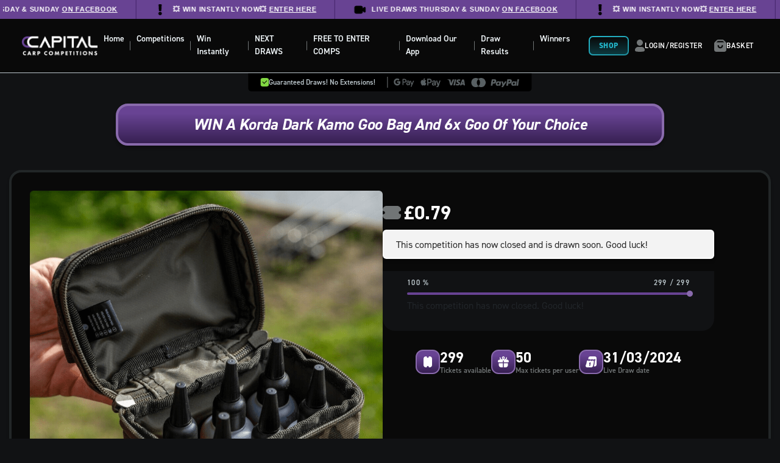

--- FILE ---
content_type: text/html; charset=UTF-8
request_url: https://competitions.online/competition/win-a-korda-dark-kamo-goo-bag-and-6x-goo-of-your-choice-13/
body_size: 29562
content:
<!doctype html>
<html lang="en">
<head>
	<meta charset="utf-8">
	<meta name="viewport" content="width=device-width, initial-scale=1, shrink-to-fit=no">

	<meta name='robots' content='index, follow, max-image-preview:large, max-snippet:-1, max-video-preview:-1' />
	<style>img:is([sizes="auto" i], [sizes^="auto," i]) { contain-intrinsic-size: 3000px 1500px }</style>
	<!-- This site has installed PayPal for WooCommerce v4.6.3 - https://www.angelleye.com/product/woocommerce-paypal-plugin/ -->

<!-- Google Tag Manager by PYS -->
    <script data-cfasync="false" data-pagespeed-no-defer>
	    window.dataLayerPYS = window.dataLayerPYS || [];
	</script>
<!-- End Google Tag Manager by PYS -->
	<!-- This site is optimized with the Yoast SEO plugin v26.4 - https://yoast.com/wordpress/plugins/seo/ -->
	<title>WIN a Korda Goo Bag and 6x Goo of your Choice</title>
	<meta name="description" content="WIN a Korda Goo Bag and 6x Goo of your Choice | Choose from any of these amazing carp bait liquids including Jungle Juice, Banoffee, Pineapple and more!" />
	<link rel="canonical" href="https://competitions.online/competition/win-a-korda-dark-kamo-goo-bag-and-6x-goo-of-your-choice-13/" />
	<meta property="og:locale" content="en_GB" />
	<meta property="og:type" content="article" />
	<meta property="og:title" content="WIN a Korda Goo Bag and 6x Goo of your Choice" />
	<meta property="og:description" content="WIN a Korda Goo Bag and 6x Goo of your Choice | Choose from any of these amazing carp bait liquids including Jungle Juice, Banoffee, Pineapple and more!" />
	<meta property="og:url" content="https://competitions.online/competition/win-a-korda-dark-kamo-goo-bag-and-6x-goo-of-your-choice-13/" />
	<meta property="og:site_name" content="Capital Carp Competitions" />
	<meta property="article:publisher" content="https://www.facebook.com/capitalcompetitions" />
	<meta property="article:modified_time" content="2024-03-31T19:00:01+00:00" />
	<meta property="og:image" content="https://competitions.online/wp-content/uploads/2023/11/korda-dark-camo-goo-bag.png" />
	<meta property="og:image:width" content="800" />
	<meta property="og:image:height" content="800" />
	<meta property="og:image:type" content="image/png" />
	<meta name="twitter:card" content="summary_large_image" />
	<meta name="twitter:label1" content="Estimated reading time" />
	<meta name="twitter:data1" content="1 minute" />
	<script type="application/ld+json" class="yoast-schema-graph">{"@context":"https://schema.org","@graph":[{"@type":"WebPage","@id":"https://competitions.online/competition/win-a-korda-dark-kamo-goo-bag-and-6x-goo-of-your-choice-13/","url":"https://competitions.online/competition/win-a-korda-dark-kamo-goo-bag-and-6x-goo-of-your-choice-13/","name":"WIN a Korda Goo Bag and 6x Goo of your Choice","isPartOf":{"@id":"https://competitions.online/#website"},"primaryImageOfPage":{"@id":"https://competitions.online/competition/win-a-korda-dark-kamo-goo-bag-and-6x-goo-of-your-choice-13/#primaryimage"},"image":{"@id":"https://competitions.online/competition/win-a-korda-dark-kamo-goo-bag-and-6x-goo-of-your-choice-13/#primaryimage"},"thumbnailUrl":"https://competitions.online/wp-content/uploads/2023/11/korda-dark-camo-goo-bag.png","datePublished":"2024-03-28T20:30:30+00:00","dateModified":"2024-03-31T19:00:01+00:00","description":"WIN a Korda Goo Bag and 6x Goo of your Choice | Choose from any of these amazing carp bait liquids including Jungle Juice, Banoffee, Pineapple and more!","breadcrumb":{"@id":"https://competitions.online/competition/win-a-korda-dark-kamo-goo-bag-and-6x-goo-of-your-choice-13/#breadcrumb"},"inLanguage":"en-GB","potentialAction":[{"@type":"ReadAction","target":["https://competitions.online/competition/win-a-korda-dark-kamo-goo-bag-and-6x-goo-of-your-choice-13/"]}]},{"@type":"ImageObject","inLanguage":"en-GB","@id":"https://competitions.online/competition/win-a-korda-dark-kamo-goo-bag-and-6x-goo-of-your-choice-13/#primaryimage","url":"https://competitions.online/wp-content/uploads/2023/11/korda-dark-camo-goo-bag.png","contentUrl":"https://competitions.online/wp-content/uploads/2023/11/korda-dark-camo-goo-bag.png","width":800,"height":800},{"@type":"BreadcrumbList","@id":"https://competitions.online/competition/win-a-korda-dark-kamo-goo-bag-and-6x-goo-of-your-choice-13/#breadcrumb","itemListElement":[{"@type":"ListItem","position":1,"name":"Home","item":"https://competitions.online/"},{"@type":"ListItem","position":2,"name":"Competitions","item":"https://competitions.online/competitions/"},{"@type":"ListItem","position":3,"name":"WIN a Korda Dark Kamo Goo Bag and 6x Goo of your Choice"}]},{"@type":"WebSite","@id":"https://competitions.online/#website","url":"https://competitions.online/","name":"Capital Carp Competitions","description":"Win Carp Fishing Gear, Vans and Cash in our weekly Giveaways","publisher":{"@id":"https://competitions.online/#organization"},"alternateName":"Capital Competitions","potentialAction":[{"@type":"SearchAction","target":{"@type":"EntryPoint","urlTemplate":"https://competitions.online/?s={search_term_string}"},"query-input":{"@type":"PropertyValueSpecification","valueRequired":true,"valueName":"search_term_string"}}],"inLanguage":"en-GB"},{"@type":"Organization","@id":"https://competitions.online/#organization","name":"Capital Competitions","alternateName":"Capital","url":"https://competitions.online/","logo":{"@type":"ImageObject","inLanguage":"en-GB","@id":"https://competitions.online/#/schema/logo/image/","url":"https://competitions.online/wp-content/uploads/2025/02/capital-carp-logo.png","contentUrl":"https://competitions.online/wp-content/uploads/2025/02/capital-carp-logo.png","width":512,"height":131,"caption":"Capital Competitions"},"image":{"@id":"https://competitions.online/#/schema/logo/image/"},"sameAs":["https://www.facebook.com/capitalcompetitions","https://www.instagram.com/capital_competitions"]}]}</script>
	<!-- / Yoast SEO plugin. -->


<script type='application/javascript' id='pys-version-script'>console.log('PixelYourSite PRO version 12.2.7.1');</script>
<link rel='dns-prefetch' href='//static.klaviyo.com' />
<link rel='dns-prefetch' href='//widget.trustpilot.com' />
<link rel='dns-prefetch' href='//cdn.onesignal.com' />
<link rel='dns-prefetch' href='//fonts.googleapis.com' />
<script type="text/javascript">
/* <![CDATA[ */
window._wpemojiSettings = {"baseUrl":"https:\/\/s.w.org\/images\/core\/emoji\/16.0.1\/72x72\/","ext":".png","svgUrl":"https:\/\/s.w.org\/images\/core\/emoji\/16.0.1\/svg\/","svgExt":".svg","source":{"concatemoji":"https:\/\/competitions.online\/wp-includes\/js\/wp-emoji-release.min.js?ver=6.8.3"}};
/*! This file is auto-generated */
!function(s,n){var o,i,e;function c(e){try{var t={supportTests:e,timestamp:(new Date).valueOf()};sessionStorage.setItem(o,JSON.stringify(t))}catch(e){}}function p(e,t,n){e.clearRect(0,0,e.canvas.width,e.canvas.height),e.fillText(t,0,0);var t=new Uint32Array(e.getImageData(0,0,e.canvas.width,e.canvas.height).data),a=(e.clearRect(0,0,e.canvas.width,e.canvas.height),e.fillText(n,0,0),new Uint32Array(e.getImageData(0,0,e.canvas.width,e.canvas.height).data));return t.every(function(e,t){return e===a[t]})}function u(e,t){e.clearRect(0,0,e.canvas.width,e.canvas.height),e.fillText(t,0,0);for(var n=e.getImageData(16,16,1,1),a=0;a<n.data.length;a++)if(0!==n.data[a])return!1;return!0}function f(e,t,n,a){switch(t){case"flag":return n(e,"\ud83c\udff3\ufe0f\u200d\u26a7\ufe0f","\ud83c\udff3\ufe0f\u200b\u26a7\ufe0f")?!1:!n(e,"\ud83c\udde8\ud83c\uddf6","\ud83c\udde8\u200b\ud83c\uddf6")&&!n(e,"\ud83c\udff4\udb40\udc67\udb40\udc62\udb40\udc65\udb40\udc6e\udb40\udc67\udb40\udc7f","\ud83c\udff4\u200b\udb40\udc67\u200b\udb40\udc62\u200b\udb40\udc65\u200b\udb40\udc6e\u200b\udb40\udc67\u200b\udb40\udc7f");case"emoji":return!a(e,"\ud83e\udedf")}return!1}function g(e,t,n,a){var r="undefined"!=typeof WorkerGlobalScope&&self instanceof WorkerGlobalScope?new OffscreenCanvas(300,150):s.createElement("canvas"),o=r.getContext("2d",{willReadFrequently:!0}),i=(o.textBaseline="top",o.font="600 32px Arial",{});return e.forEach(function(e){i[e]=t(o,e,n,a)}),i}function t(e){var t=s.createElement("script");t.src=e,t.defer=!0,s.head.appendChild(t)}"undefined"!=typeof Promise&&(o="wpEmojiSettingsSupports",i=["flag","emoji"],n.supports={everything:!0,everythingExceptFlag:!0},e=new Promise(function(e){s.addEventListener("DOMContentLoaded",e,{once:!0})}),new Promise(function(t){var n=function(){try{var e=JSON.parse(sessionStorage.getItem(o));if("object"==typeof e&&"number"==typeof e.timestamp&&(new Date).valueOf()<e.timestamp+604800&&"object"==typeof e.supportTests)return e.supportTests}catch(e){}return null}();if(!n){if("undefined"!=typeof Worker&&"undefined"!=typeof OffscreenCanvas&&"undefined"!=typeof URL&&URL.createObjectURL&&"undefined"!=typeof Blob)try{var e="postMessage("+g.toString()+"("+[JSON.stringify(i),f.toString(),p.toString(),u.toString()].join(",")+"));",a=new Blob([e],{type:"text/javascript"}),r=new Worker(URL.createObjectURL(a),{name:"wpTestEmojiSupports"});return void(r.onmessage=function(e){c(n=e.data),r.terminate(),t(n)})}catch(e){}c(n=g(i,f,p,u))}t(n)}).then(function(e){for(var t in e)n.supports[t]=e[t],n.supports.everything=n.supports.everything&&n.supports[t],"flag"!==t&&(n.supports.everythingExceptFlag=n.supports.everythingExceptFlag&&n.supports[t]);n.supports.everythingExceptFlag=n.supports.everythingExceptFlag&&!n.supports.flag,n.DOMReady=!1,n.readyCallback=function(){n.DOMReady=!0}}).then(function(){return e}).then(function(){var e;n.supports.everything||(n.readyCallback(),(e=n.source||{}).concatemoji?t(e.concatemoji):e.wpemoji&&e.twemoji&&(t(e.twemoji),t(e.wpemoji)))}))}((window,document),window._wpemojiSettings);
/* ]]> */
</script>
<style id='wp-emoji-styles-inline-css' type='text/css'>

	img.wp-smiley, img.emoji {
		display: inline !important;
		border: none !important;
		box-shadow: none !important;
		height: 1em !important;
		width: 1em !important;
		margin: 0 0.07em !important;
		vertical-align: -0.1em !important;
		background: none !important;
		padding: 0 !important;
	}
</style>
<link rel='stylesheet' id='wp-block-library-css' href='https://competitions.online/wp-includes/css/dist/block-library/style.min.css?ver=6.8.3' type='text/css' media='all' />
<style id='classic-theme-styles-inline-css' type='text/css'>
/*! This file is auto-generated */
.wp-block-button__link{color:#fff;background-color:#32373c;border-radius:9999px;box-shadow:none;text-decoration:none;padding:calc(.667em + 2px) calc(1.333em + 2px);font-size:1.125em}.wp-block-file__button{background:#32373c;color:#fff;text-decoration:none}
</style>
<style id='global-styles-inline-css' type='text/css'>
:root{--wp--preset--aspect-ratio--square: 1;--wp--preset--aspect-ratio--4-3: 4/3;--wp--preset--aspect-ratio--3-4: 3/4;--wp--preset--aspect-ratio--3-2: 3/2;--wp--preset--aspect-ratio--2-3: 2/3;--wp--preset--aspect-ratio--16-9: 16/9;--wp--preset--aspect-ratio--9-16: 9/16;--wp--preset--color--black: #000000;--wp--preset--color--cyan-bluish-gray: #abb8c3;--wp--preset--color--white: #ffffff;--wp--preset--color--pale-pink: #f78da7;--wp--preset--color--vivid-red: #cf2e2e;--wp--preset--color--luminous-vivid-orange: #ff6900;--wp--preset--color--luminous-vivid-amber: #fcb900;--wp--preset--color--light-green-cyan: #7bdcb5;--wp--preset--color--vivid-green-cyan: #00d084;--wp--preset--color--pale-cyan-blue: #8ed1fc;--wp--preset--color--vivid-cyan-blue: #0693e3;--wp--preset--color--vivid-purple: #9b51e0;--wp--preset--gradient--vivid-cyan-blue-to-vivid-purple: linear-gradient(135deg,rgba(6,147,227,1) 0%,rgb(155,81,224) 100%);--wp--preset--gradient--light-green-cyan-to-vivid-green-cyan: linear-gradient(135deg,rgb(122,220,180) 0%,rgb(0,208,130) 100%);--wp--preset--gradient--luminous-vivid-amber-to-luminous-vivid-orange: linear-gradient(135deg,rgba(252,185,0,1) 0%,rgba(255,105,0,1) 100%);--wp--preset--gradient--luminous-vivid-orange-to-vivid-red: linear-gradient(135deg,rgba(255,105,0,1) 0%,rgb(207,46,46) 100%);--wp--preset--gradient--very-light-gray-to-cyan-bluish-gray: linear-gradient(135deg,rgb(238,238,238) 0%,rgb(169,184,195) 100%);--wp--preset--gradient--cool-to-warm-spectrum: linear-gradient(135deg,rgb(74,234,220) 0%,rgb(151,120,209) 20%,rgb(207,42,186) 40%,rgb(238,44,130) 60%,rgb(251,105,98) 80%,rgb(254,248,76) 100%);--wp--preset--gradient--blush-light-purple: linear-gradient(135deg,rgb(255,206,236) 0%,rgb(152,150,240) 100%);--wp--preset--gradient--blush-bordeaux: linear-gradient(135deg,rgb(254,205,165) 0%,rgb(254,45,45) 50%,rgb(107,0,62) 100%);--wp--preset--gradient--luminous-dusk: linear-gradient(135deg,rgb(255,203,112) 0%,rgb(199,81,192) 50%,rgb(65,88,208) 100%);--wp--preset--gradient--pale-ocean: linear-gradient(135deg,rgb(255,245,203) 0%,rgb(182,227,212) 50%,rgb(51,167,181) 100%);--wp--preset--gradient--electric-grass: linear-gradient(135deg,rgb(202,248,128) 0%,rgb(113,206,126) 100%);--wp--preset--gradient--midnight: linear-gradient(135deg,rgb(2,3,129) 0%,rgb(40,116,252) 100%);--wp--preset--font-size--small: 13px;--wp--preset--font-size--medium: 20px;--wp--preset--font-size--large: 36px;--wp--preset--font-size--x-large: 42px;--wp--preset--spacing--20: 0.44rem;--wp--preset--spacing--30: 0.67rem;--wp--preset--spacing--40: 1rem;--wp--preset--spacing--50: 1.5rem;--wp--preset--spacing--60: 2.25rem;--wp--preset--spacing--70: 3.38rem;--wp--preset--spacing--80: 5.06rem;--wp--preset--shadow--natural: 6px 6px 9px rgba(0, 0, 0, 0.2);--wp--preset--shadow--deep: 12px 12px 50px rgba(0, 0, 0, 0.4);--wp--preset--shadow--sharp: 6px 6px 0px rgba(0, 0, 0, 0.2);--wp--preset--shadow--outlined: 6px 6px 0px -3px rgba(255, 255, 255, 1), 6px 6px rgba(0, 0, 0, 1);--wp--preset--shadow--crisp: 6px 6px 0px rgba(0, 0, 0, 1);}:where(.is-layout-flex){gap: 0.5em;}:where(.is-layout-grid){gap: 0.5em;}body .is-layout-flex{display: flex;}.is-layout-flex{flex-wrap: wrap;align-items: center;}.is-layout-flex > :is(*, div){margin: 0;}body .is-layout-grid{display: grid;}.is-layout-grid > :is(*, div){margin: 0;}:where(.wp-block-columns.is-layout-flex){gap: 2em;}:where(.wp-block-columns.is-layout-grid){gap: 2em;}:where(.wp-block-post-template.is-layout-flex){gap: 1.25em;}:where(.wp-block-post-template.is-layout-grid){gap: 1.25em;}.has-black-color{color: var(--wp--preset--color--black) !important;}.has-cyan-bluish-gray-color{color: var(--wp--preset--color--cyan-bluish-gray) !important;}.has-white-color{color: var(--wp--preset--color--white) !important;}.has-pale-pink-color{color: var(--wp--preset--color--pale-pink) !important;}.has-vivid-red-color{color: var(--wp--preset--color--vivid-red) !important;}.has-luminous-vivid-orange-color{color: var(--wp--preset--color--luminous-vivid-orange) !important;}.has-luminous-vivid-amber-color{color: var(--wp--preset--color--luminous-vivid-amber) !important;}.has-light-green-cyan-color{color: var(--wp--preset--color--light-green-cyan) !important;}.has-vivid-green-cyan-color{color: var(--wp--preset--color--vivid-green-cyan) !important;}.has-pale-cyan-blue-color{color: var(--wp--preset--color--pale-cyan-blue) !important;}.has-vivid-cyan-blue-color{color: var(--wp--preset--color--vivid-cyan-blue) !important;}.has-vivid-purple-color{color: var(--wp--preset--color--vivid-purple) !important;}.has-black-background-color{background-color: var(--wp--preset--color--black) !important;}.has-cyan-bluish-gray-background-color{background-color: var(--wp--preset--color--cyan-bluish-gray) !important;}.has-white-background-color{background-color: var(--wp--preset--color--white) !important;}.has-pale-pink-background-color{background-color: var(--wp--preset--color--pale-pink) !important;}.has-vivid-red-background-color{background-color: var(--wp--preset--color--vivid-red) !important;}.has-luminous-vivid-orange-background-color{background-color: var(--wp--preset--color--luminous-vivid-orange) !important;}.has-luminous-vivid-amber-background-color{background-color: var(--wp--preset--color--luminous-vivid-amber) !important;}.has-light-green-cyan-background-color{background-color: var(--wp--preset--color--light-green-cyan) !important;}.has-vivid-green-cyan-background-color{background-color: var(--wp--preset--color--vivid-green-cyan) !important;}.has-pale-cyan-blue-background-color{background-color: var(--wp--preset--color--pale-cyan-blue) !important;}.has-vivid-cyan-blue-background-color{background-color: var(--wp--preset--color--vivid-cyan-blue) !important;}.has-vivid-purple-background-color{background-color: var(--wp--preset--color--vivid-purple) !important;}.has-black-border-color{border-color: var(--wp--preset--color--black) !important;}.has-cyan-bluish-gray-border-color{border-color: var(--wp--preset--color--cyan-bluish-gray) !important;}.has-white-border-color{border-color: var(--wp--preset--color--white) !important;}.has-pale-pink-border-color{border-color: var(--wp--preset--color--pale-pink) !important;}.has-vivid-red-border-color{border-color: var(--wp--preset--color--vivid-red) !important;}.has-luminous-vivid-orange-border-color{border-color: var(--wp--preset--color--luminous-vivid-orange) !important;}.has-luminous-vivid-amber-border-color{border-color: var(--wp--preset--color--luminous-vivid-amber) !important;}.has-light-green-cyan-border-color{border-color: var(--wp--preset--color--light-green-cyan) !important;}.has-vivid-green-cyan-border-color{border-color: var(--wp--preset--color--vivid-green-cyan) !important;}.has-pale-cyan-blue-border-color{border-color: var(--wp--preset--color--pale-cyan-blue) !important;}.has-vivid-cyan-blue-border-color{border-color: var(--wp--preset--color--vivid-cyan-blue) !important;}.has-vivid-purple-border-color{border-color: var(--wp--preset--color--vivid-purple) !important;}.has-vivid-cyan-blue-to-vivid-purple-gradient-background{background: var(--wp--preset--gradient--vivid-cyan-blue-to-vivid-purple) !important;}.has-light-green-cyan-to-vivid-green-cyan-gradient-background{background: var(--wp--preset--gradient--light-green-cyan-to-vivid-green-cyan) !important;}.has-luminous-vivid-amber-to-luminous-vivid-orange-gradient-background{background: var(--wp--preset--gradient--luminous-vivid-amber-to-luminous-vivid-orange) !important;}.has-luminous-vivid-orange-to-vivid-red-gradient-background{background: var(--wp--preset--gradient--luminous-vivid-orange-to-vivid-red) !important;}.has-very-light-gray-to-cyan-bluish-gray-gradient-background{background: var(--wp--preset--gradient--very-light-gray-to-cyan-bluish-gray) !important;}.has-cool-to-warm-spectrum-gradient-background{background: var(--wp--preset--gradient--cool-to-warm-spectrum) !important;}.has-blush-light-purple-gradient-background{background: var(--wp--preset--gradient--blush-light-purple) !important;}.has-blush-bordeaux-gradient-background{background: var(--wp--preset--gradient--blush-bordeaux) !important;}.has-luminous-dusk-gradient-background{background: var(--wp--preset--gradient--luminous-dusk) !important;}.has-pale-ocean-gradient-background{background: var(--wp--preset--gradient--pale-ocean) !important;}.has-electric-grass-gradient-background{background: var(--wp--preset--gradient--electric-grass) !important;}.has-midnight-gradient-background{background: var(--wp--preset--gradient--midnight) !important;}.has-small-font-size{font-size: var(--wp--preset--font-size--small) !important;}.has-medium-font-size{font-size: var(--wp--preset--font-size--medium) !important;}.has-large-font-size{font-size: var(--wp--preset--font-size--large) !important;}.has-x-large-font-size{font-size: var(--wp--preset--font-size--x-large) !important;}
:where(.wp-block-post-template.is-layout-flex){gap: 1.25em;}:where(.wp-block-post-template.is-layout-grid){gap: 1.25em;}
:where(.wp-block-columns.is-layout-flex){gap: 2em;}:where(.wp-block-columns.is-layout-grid){gap: 2em;}
:root :where(.wp-block-pullquote){font-size: 1.5em;line-height: 1.6;}
</style>
<link rel='stylesheet' id='frontend-css-css' href='https://competitions.online/wp-content/plugins/EDM-Product-Gallery-Slider-master/public/css/frontend.css?ver=1.0.0' type='text/css' media='all' />
<style id='woocommerce-inline-inline-css' type='text/css'>
.woocommerce form .form-row .required { visibility: visible; }
</style>
<link rel='stylesheet' id='zap-popup-css' href='https://competitions.online/wp-content/plugins/zap-competitions-popup/assets/css/zap-popup.css?ver=2.1.6' type='text/css' media='all' />
<link rel='stylesheet' id='zap-competitions-pwa-css' href='https://competitions.online/wp-content/plugins/zap-competitions-pwa/public/css/zap-competitions-pwa-public.css?ver=1.3.7' type='text/css' media='all' />
<link rel='stylesheet' id='dashicons-css' href='https://competitions.online/wp-includes/css/dashicons.min.css?ver=6.8.3' type='text/css' media='all' />
<link rel='stylesheet' id='metorik-css-css' href='https://competitions.online/wp-content/plugins/metorik-helper/assets/css/metorik.css?ver=2.0.10' type='text/css' media='all' />
<link rel='stylesheet' id='zap-competitions_rageslider-css' href='https://competitions.online/wp-content/plugins/zap-competitions/public/css/zap-competitions-rangeslider.css?ver=4.4.6' type='text/css' media='all' />
<link rel='stylesheet' id='brands-styles-css' href='https://competitions.online/wp-content/plugins/woocommerce/assets/css/brands.css?ver=10.3.4' type='text/css' media='all' />
<link rel='stylesheet' id='google-fonts-css' href='https://fonts.googleapis.com/css2?family=Source+Sans+Pro%3Awght%40400%3B700&#038;display=swap&#038;ver=2.5.9' type='text/css' media='all' />
<link rel='stylesheet' id='base-styles-css' href='https://competitions.online/wp-content/themes/zap-competitions-theme/style.css?ver=2.5.9' type='text/css' media='all' />
<link rel='stylesheet' id='parent-styles-css' href='https://competitions.online/wp-content/themes/zap-competitions-theme/assets/css/parent.css?ver=2.5.9' type='text/css' media='all' />
<link rel='stylesheet' id='fontawesome-css' href='https://competitions.online/wp-content/themes/zap-competitions-theme/assets/fontawesome/css/all.min.css?ver=2.5.9' type='text/css' media='all' />
<link rel='stylesheet' id='zap-competitions-iw-frontend-css' href='https://competitions.online/wp-content/plugins/zap-competitions/src/Features/Instant_Win/Frontend/css/zap-competitions-instant-win-public.css?ver=4.4.6' type='text/css' media='all' />
<link rel='stylesheet' id='zap-cashier-css' href='https://competitions.online/wp-content/plugins/zap-competitions/public/css/zap-cashier-public.css?ver=4.4.6' type='text/css' media='all' />
<link rel='stylesheet' id='wp-featherlight-css' href='https://competitions.online/wp-content/plugins/wp-featherlight/css/wp-featherlight.min.css?ver=1.3.4' type='text/css' media='all' />
<link rel='stylesheet' id='child-theme-styles-css' href='https://competitions.online/wp-content/themes/capital-carp-theme/assets/css/child-styles.css?ver=2.7.4' type='text/css' media='all' />
<link rel='stylesheet' id='child-theme-amends-css' href='https://competitions.online/wp-content/themes/capital-carp-theme/assets/css/amends.css?ver=1.0.0' type='text/css' media='all' />
<link rel='stylesheet' id='sib-front-css-css' href='https://competitions.online/wp-content/plugins/mailin/css/mailin-front.css?ver=6.8.3' type='text/css' media='all' />
<script type="text/javascript" id="jquery-core-js-extra">
/* <![CDATA[ */
var pysFacebookRest = {"restApiUrl":"https:\/\/competitions.online\/wp-json\/pys-facebook\/v1\/event","debug":""};
/* ]]> */
</script>
<script type="text/javascript" src="https://competitions.online/wp-includes/js/jquery/jquery.min.js?ver=3.7.1" id="jquery-core-js"></script>
<script type="text/javascript" src="https://competitions.online/wp-includes/js/jquery/jquery-migrate.min.js?ver=3.4.1" id="jquery-migrate-js"></script>
<script type="text/javascript" id="tp-js-js-extra">
/* <![CDATA[ */
var trustpilot_settings = {"key":"xD6BZzsTpH2Xxsvl","TrustpilotScriptUrl":"https:\/\/invitejs.trustpilot.com\/tp.min.js","IntegrationAppUrl":"\/\/ecommscript-integrationapp.trustpilot.com","PreviewScriptUrl":"\/\/ecommplugins-scripts.trustpilot.com\/v2.1\/js\/preview.min.js","PreviewCssUrl":"\/\/ecommplugins-scripts.trustpilot.com\/v2.1\/css\/preview.min.css","PreviewWPCssUrl":"\/\/ecommplugins-scripts.trustpilot.com\/v2.1\/css\/preview_wp.css","WidgetScriptUrl":"\/\/widget.trustpilot.com\/bootstrap\/v5\/tp.widget.bootstrap.min.js"};
/* ]]> */
</script>
<script type="text/javascript" src="https://competitions.online/wp-content/plugins/trustpilot-reviews/review/assets/js/headerScript.min.js?ver=1.0&#039; async=&#039;async" id="tp-js-js"></script>
<script type="text/javascript" src="//widget.trustpilot.com/bootstrap/v5/tp.widget.bootstrap.min.js?ver=1.0&#039; async=&#039;async" id="widget-bootstrap-js"></script>
<script type="text/javascript" id="trustbox-js-extra">
/* <![CDATA[ */
var trustbox_settings = {"page":"product","sku":["TRUSTPILOT_SKU_VALUE_489785"],"name":"WIN a Korda Dark Kamo Goo Bag and 6x Goo of your Choice"};
var trustpilot_trustbox_settings = {"trustboxes":[{"enabled":"enabled","snippet":"[base64]","customizations":"[base64]","defaults":"[base64]","page":"category","position":"after","corner":"top: #{Y}px; left: #{X}px;","paddingx":"0","paddingy":"10","zindex":"1","clear":"both","xpaths":"[base64]","sku":"TRUSTPILOT_SKU_VALUE_133515,","name":"WIN 50 Tickets for the Carp Lounge RT4 Bait Boat Bundle for JUST 49p!!","widgetName":"Micro Star","repeatable":false,"uuid":"be6315a0-fc14-f59c-b023-0d46e5af811c","error":null,"repeatXpath":{"xpathById":{"prefix":"","suffix":""},"xpathFromRoot":{"prefix":"","suffix":""}},"width":"100%","height":"24px","locale":"en-US","theme":"dark"},{"enabled":"enabled","snippet":"[base64]","customizations":"[base64]","defaults":"[base64]","page":"product","position":"before","corner":"top: #{Y}px; left: #{X}px;","paddingx":"0","paddingy":"10","zindex":"1","clear":"both","xpaths":"[base64]","sku":"TRUSTPILOT_SKU_VALUE_133515,","name":"WIN 50 Tickets for the Carp Lounge RT4 Bait Boat Bundle for JUST 49p!!","widgetName":"Micro Star","repeatable":false,"uuid":"c8786025-6f9c-a2ed-7eb6-6ffc5c019ae6","error":null,"repeatXpath":{"xpathById":{"prefix":"","suffix":""},"xpathFromRoot":{"prefix":"","suffix":""}},"width":"100%","height":"24px","locale":"en-US","theme":"dark"},{"enabled":"enabled","snippet":"[base64]","customizations":"[base64]","defaults":"[base64]","page":"ahr0chm6ly9jb21wzxrpdglvbnmub25saw5ll2nhcnqv","position":"before","corner":"top: #{Y}px; left: #{X}px;","paddingx":"0","paddingy":"5","zindex":"1","clear":"both","xpaths":"WyJpZChcIm1haW5cIikvRElWWzFdL0RJVlsxXS9ESVZbMV0iLCIvL0RJVltAY2xhc3M9XCJhcHAtYmFjay1idXR0b25cIl0iLCIvSFRNTFsxXS9CT0RZWzFdL0RJVlsxXS9ESVZbMV0vRElWWzFdL0RJVlsxXS9ESVZbMV0iXQ==","sku":"TRUSTPILOT_SKU_VALUE_133515,","name":"WIN 50 Tickets for the Carp Lounge RT4 Bait Boat Bundle for JUST 49p!!","widgetName":"Micro Star","repeatable":false,"uuid":"f45a2d48-5278-1cd3-ca8f-e4e985e4014f","error":null,"repeatXpath":{"xpathById":{"prefix":"","suffix":""},"xpathFromRoot":{"prefix":"","suffix":""}},"width":"100%","height":"24px","locale":"en-US","theme":"dark"},{"enabled":"enabled","snippet":"[base64]","customizations":"[base64]","defaults":"[base64]","page":"product","position":"before","corner":"top: #{Y}px; left: #{X}px;","paddingx":"0","paddingy":"10","zindex":"1","clear":"both","xpaths":"WyJpZChcImNvbG9waG9uXCIpL0RJVlsxXSIsIi8vRElWW0BjbGFzcz1cImZvb3Rlci10b3BcIl0iLCIvSFRNTFsxXS9CT0RZWzFdL0RJVlsyXS9ESVZbMV0vRk9PVEVSWzFdL0RJVlsxXSJd","sku":"TRUSTPILOT_SKU_VALUE_133515,","name":"WIN 50 Tickets for the Carp Lounge RT4 Bait Boat Bundle for JUST 49p!!","widgetName":"Micro Star","repeatable":false,"uuid":"2099e544-7ec8-e3f7-5b8a-e14e0c84622b","error":null,"repeatXpath":{"xpathById":{"prefix":"","suffix":""},"xpathFromRoot":{"prefix":"","suffix":""}},"width":"100%","height":"24px","locale":"en-US","theme":"dark"},{"enabled":"enabled","snippet":"[base64]","customizations":"[base64]","defaults":"[base64]","page":"category","position":"before","corner":"top: #{Y}px; left: #{X}px;","paddingx":"0","paddingy":"10","zindex":"1","clear":"both","xpaths":"WyJpZChcImNvbG9waG9uXCIpL0RJVlsxXSIsIi8vRElWW0BjbGFzcz1cImZvb3Rlci10b3BcIl0iLCIvSFRNTFsxXS9CT0RZWzFdL0RJVlsyXS9GT09URVJbMV0vRElWWzFdIl0=","sku":"TRUSTPILOT_SKU_VALUE_133515,","name":"WIN 50 Tickets for the Carp Lounge RT4 Bait Boat Bundle for JUST 49p!!","widgetName":"Micro Star","repeatable":false,"uuid":"231964fb-82fa-f78f-c351-94d256d9fc3b","error":null,"repeatXpath":{"xpathById":{"prefix":"","suffix":""},"xpathFromRoot":{"prefix":"","suffix":""}},"width":"100%","height":"24px","locale":"en-US","theme":"dark"},{"enabled":"enabled","snippet":"[base64]","customizations":"[base64]","defaults":"[base64]","page":"ahr0chm6ly9jb21wzxrpdglvbnmub25saw5ll2nhcnqv","position":"before","corner":"top: #{Y}px; left: #{X}px;","paddingx":"0","paddingy":"10","zindex":"1","clear":"both","xpaths":"WyJpZChcImNvbG9waG9uXCIpL0RJVlsxXSIsIi8vRElWW0BjbGFzcz1cImZvb3Rlci10b3BcIl0iLCIvSFRNTFsxXS9CT0RZWzFdL0RJVlsxXS9GT09URVJbMV0vRElWWzFdIl0=","sku":"TRUSTPILOT_SKU_VALUE_133515,","name":"WIN 50 Tickets for the Carp Lounge RT4 Bait Boat Bundle for JUST 49p!!","widgetName":"Micro Star","repeatable":false,"uuid":"8c815da7-e52f-c99d-e69b-6882ccfd6833","error":null,"repeatXpath":{"xpathById":{"prefix":"","suffix":""},"xpathFromRoot":{"prefix":"","suffix":""}},"width":"100%","height":"24px","locale":"en-US","theme":"dark"},{"enabled":"enabled","snippet":"[base64]","customizations":"[base64]","defaults":"[base64]","page":"landing","position":"before","corner":"top: #{Y}px; left: #{X}px;","paddingx":"0","paddingy":"20","zindex":"1000","clear":"both","xpaths":"WyJpZChcImNvbG9waG9uXCIpL0RJVlsxXSIsIi8vRElWW0BjbGFzcz1cImZvb3Rlci10b3BcIl0iLCIvSFRNTFsxXS9CT0RZWzFdL0RJVlsyXS9GT09URVJbMV0vRElWWzFdIl0=","sku":"TRUSTPILOT_SKU_VALUE_133515,","name":"WIN 50 Tickets for the Carp Lounge RT4 Bait Boat Bundle for JUST 49p!!","widgetName":"Micro Star","repeatable":false,"uuid":"8cb99b8c-29b1-ab97-8452-27657ac3bcab","error":null,"repeatXpath":{"xpathById":{"prefix":"","suffix":""},"xpathFromRoot":{"prefix":"","suffix":""}},"width":"100%","height":"24px","locale":"en-US","theme":"dark"},{"enabled":"enabled","snippet":"[base64]","customizations":"[base64]","defaults":"[base64]","page":"landing","position":"before","corner":"top: #{Y}px; left: #{X}px;","paddingx":"0","paddingy":"10","zindex":"1000","clear":"both","xpaths":"[base64]","sku":"TRUSTPILOT_SKU_VALUE_133515,","name":"WIN 50 Tickets for the Carp Lounge RT4 Bait Boat Bundle for JUST 49p!!","widgetName":"Micro Combo","repeatable":false,"uuid":"6e7b1a51-2f9d-f999-2c74-900d83b416bd","error":null,"repeatXpath":{"xpathById":{"prefix":"","suffix":""},"xpathFromRoot":{"prefix":"","suffix":""}},"width":"100%","height":"20px","locale":"en-US","theme":"dark"}]};
/* ]]> */
</script>
<script type="text/javascript" src="https://competitions.online/wp-content/plugins/trustpilot-reviews/review/assets/js/trustBoxScript.min.js?ver=1.0&#039; async=&#039;async" id="trustbox-js"></script>
<script type="text/javascript" src="https://competitions.online/wp-content/plugins/woocommerce/assets/js/jquery-blockui/jquery.blockUI.min.js?ver=2.7.0-wc.10.3.4" id="wc-jquery-blockui-js" defer="defer" data-wp-strategy="defer"></script>
<script type="text/javascript" id="wc-add-to-cart-js-extra">
/* <![CDATA[ */
var wc_add_to_cart_params = {"ajax_url":"\/wp-admin\/admin-ajax.php","wc_ajax_url":"\/?wc-ajax=%%endpoint%%","i18n_view_cart":"View basket","cart_url":"https:\/\/competitions.online\/basket\/","is_cart":"","cart_redirect_after_add":"no"};
/* ]]> */
</script>
<script type="text/javascript" src="https://competitions.online/wp-content/plugins/woocommerce/assets/js/frontend/add-to-cart.min.js?ver=10.3.4" id="wc-add-to-cart-js" defer="defer" data-wp-strategy="defer"></script>
<script type="text/javascript" id="wc-single-product-js-extra">
/* <![CDATA[ */
var wc_single_product_params = {"i18n_required_rating_text":"Please select a rating","i18n_rating_options":["1 of 5 stars","2 of 5 stars","3 of 5 stars","4 of 5 stars","5 of 5 stars"],"i18n_product_gallery_trigger_text":"View full-screen image gallery","review_rating_required":"yes","flexslider":{"rtl":false,"animation":"slide","smoothHeight":true,"directionNav":false,"controlNav":false,"slideshow":false,"animationSpeed":500,"animationLoop":false,"allowOneSlide":false,"sync":"#carousel"},"zoom_enabled":"","zoom_options":[],"photoswipe_enabled":"1","photoswipe_options":{"shareEl":false,"closeOnScroll":false,"history":false,"hideAnimationDuration":0,"showAnimationDuration":0},"flexslider_enabled":"1"};
/* ]]> */
</script>
<script type="text/javascript" src="https://competitions.online/wp-content/plugins/woocommerce/assets/js/frontend/single-product.min.js?ver=10.3.4" id="wc-single-product-js" defer="defer" data-wp-strategy="defer"></script>
<script type="text/javascript" src="https://competitions.online/wp-content/plugins/woocommerce/assets/js/js-cookie/js.cookie.min.js?ver=2.1.4-wc.10.3.4" id="wc-js-cookie-js" defer="defer" data-wp-strategy="defer"></script>
<script type="text/javascript" id="woocommerce-js-extra">
/* <![CDATA[ */
var woocommerce_params = {"ajax_url":"\/wp-admin\/admin-ajax.php","wc_ajax_url":"\/?wc-ajax=%%endpoint%%","i18n_password_show":"Show password","i18n_password_hide":"Hide password"};
/* ]]> */
</script>
<script type="text/javascript" src="https://competitions.online/wp-content/plugins/woocommerce/assets/js/frontend/woocommerce.min.js?ver=10.3.4" id="woocommerce-js" defer="defer" data-wp-strategy="defer"></script>
<script type="text/javascript" src="https://competitions.online/wp-content/plugins/zap-competitions/public/js/rangeslider.min.js?ver=4.4.6" id="zap-competitions_range-js"></script>
<script type="text/javascript" src="https://competitions.online/wp-content/plugins/zap-competitions/public/js/rangeslider-config.js?ver=4.4.6" id="zap-competitions_range_config-js"></script>
<script type="text/javascript" src="https://competitions.online/wp-content/plugins/zap-competitions/public/js/jquery.countdown.min.js?ver=4.4.6" id="zap-competitions_countdown-js"></script>
<script type="text/javascript" src="https://competitions.online/wp-content/plugins/zap-competitions/public/js/luxon.min.js?ver=4.4.6" id="zap-competitions_luxon-js"></script>
<script type="text/javascript" id="zap-competitions_public-js-extra">
/* <![CDATA[ */
var zapc = {"ajaxurl":"https:\/\/competitions.online\/wp-admin\/admin-ajax.php","refresh_rate":"30000","ticket_type":"numbers","ticket_loader":"mu-plugin","nonce":"9811f98157","cacheable_mu_enabled":"1","bulk_discounts_enabled":""};
/* ]]> */
</script>
<script type="text/javascript" src="https://competitions.online/wp-content/plugins/zap-competitions/public/js/zap-competitions-public.js?ver=4.4.6" id="zap-competitions_public-js"></script>
<script type="text/javascript" id="wc-cart-fragments-js-extra">
/* <![CDATA[ */
var wc_cart_fragments_params = {"ajax_url":"\/wp-admin\/admin-ajax.php","wc_ajax_url":"\/?wc-ajax=%%endpoint%%","cart_hash_key":"wc_cart_hash_fc928d9ecf3545dece73b2b662092e77","fragment_name":"wc_fragments_fc928d9ecf3545dece73b2b662092e77","request_timeout":"5000"};
/* ]]> */
</script>
<script type="text/javascript" src="https://competitions.online/wp-content/plugins/woocommerce/assets/js/frontend/cart-fragments.min.js?ver=10.3.4" id="wc-cart-fragments-js" defer="defer" data-wp-strategy="defer"></script>
<script type="text/javascript" id="utils-js-extra">
/* <![CDATA[ */
var userSettings = {"url":"\/","uid":"0","time":"1764252298","secure":"1"};
/* ]]> */
</script>
<script type="text/javascript" src="https://competitions.online/wp-includes/js/utils.min.js?ver=6.8.3" id="utils-js"></script>
<script type="text/javascript" src="https://competitions.online/wp-content/plugins/pixelyoursite-pro/dist/scripts/js.cookie-2.1.3.min.js?ver=2.1.3" id="js-cookie-pys-js"></script>
<script type="text/javascript" src="https://competitions.online/wp-content/plugins/pixelyoursite-pro/dist/scripts/jquery.bind-first-0.2.3.min.js" id="jquery-bind-first-js"></script>
<script type="text/javascript" src="https://competitions.online/wp-content/plugins/pixelyoursite-pro/dist/scripts/sha256.js?ver=0.11.0" id="js-sha256-js"></script>
<script type="text/javascript" src="https://competitions.online/wp-content/plugins/pixelyoursite-pro/dist/scripts/tld.min.js?ver=2.3.1" id="js-tld-js"></script>
<script type="text/javascript" id="pys-js-extra">
/* <![CDATA[ */
var pysOptions = {"staticEvents":{"facebook":{"woo_view_content":[{"delay":0,"type":"static","name":"ViewContent","eventID":"c2e3c914-d21e-4854-b945-9f73f3db5982","pixelIds":["526178779261270"],"params":{"content_ids":["489785"],"content_type":"product","value":"0.79","currency":"GBP","contents":[{"id":"489785","quantity":1}],"product_price":"0.79","content_name":"WIN a Korda Dark Kamo Goo Bag and 6x Goo of your Choice","category_name":"ALL","page_title":"WIN a Korda Dark Kamo Goo Bag and 6x Goo of your Choice","post_type":"product","post_id":489785,"plugin":"PixelYourSite","event_url":"competitions.online\/competition\/win-a-korda-dark-kamo-goo-bag-and-6x-goo-of-your-choice-13\/","user_role":"guest"},"e_id":"woo_view_content","ids":[],"hasTimeWindow":false,"timeWindow":0,"woo_order":"","edd_order":""}],"init_event":[{"delay":0,"type":"static","ajaxFire":false,"name":"PageView","eventID":"e9fd1e38-fc38-40ea-9186-9483054a2d55","pixelIds":["526178779261270"],"params":{"categories":"ALL","page_title":"WIN a Korda Dark Kamo Goo Bag and 6x Goo of your Choice","post_type":"product","post_id":489785,"plugin":"PixelYourSite","event_url":"competitions.online\/competition\/win-a-korda-dark-kamo-goo-bag-and-6x-goo-of-your-choice-13\/","user_role":"guest"},"e_id":"init_event","ids":[],"hasTimeWindow":false,"timeWindow":0,"woo_order":"","edd_order":""}]},"ga":{"woo_view_content":[{"delay":0,"type":"static","unify":true,"trackingIds":["G-0N4H59EL04","G-Z40406B8X0"],"name":"view_item","eventID":"c2e3c914-d21e-4854-b945-9f73f3db5982","params":{"items":[{"item_id":"489785","item_name":"WIN a Korda Dark Kamo Goo Bag and 6x Goo of your Choice","quantity":1,"price":"0.79","affiliation":"Capital Carp Competitions","item_category":"ALL"}],"currency":"GBP","ecomm_prodid":"489785","ecomm_pagetype":"product","ecomm_totalvalue":"0.79","page_title":"WIN a Korda Dark Kamo Goo Bag and 6x Goo of your Choice","post_type":"product","post_id":489785,"plugin":"PixelYourSite","event_url":"competitions.online\/competition\/win-a-korda-dark-kamo-goo-bag-and-6x-goo-of-your-choice-13\/","user_role":"guest"},"e_id":"woo_view_content","ids":[],"hasTimeWindow":false,"timeWindow":0,"woo_order":"","edd_order":""}]},"google_ads":{"woo_view_content":[{"delay":0,"type":"static","conversion_ids":["G-Z40406B8X0"],"name":"view_item","ids":["G-Z40406B8X0"],"eventID":"c2e3c914-d21e-4854-b945-9f73f3db5982","params":{"ecomm_prodid":"489785","ecomm_pagetype":"product","event_category":"ecommerce","currency":"GBP","items":[{"id":"489785","google_business_vertical":"retail"}],"value":"0.79","page_title":"WIN a Korda Dark Kamo Goo Bag and 6x Goo of your Choice","post_type":"product","post_id":489785,"plugin":"PixelYourSite","event_url":"competitions.online\/competition\/win-a-korda-dark-kamo-goo-bag-and-6x-goo-of-your-choice-13\/","user_role":"guest"},"e_id":"woo_view_content","hasTimeWindow":false,"timeWindow":0,"woo_order":"","edd_order":""}],"init_event":[{"delay":0,"type":"static","conversion_ids":["G-Z40406B8X0"],"name":"page_view","eventID":"e9fd1e38-fc38-40ea-9186-9483054a2d55","params":{"page_title":"WIN a Korda Dark Kamo Goo Bag and 6x Goo of your Choice","post_type":"product","post_id":489785,"plugin":"PixelYourSite","event_url":"competitions.online\/competition\/win-a-korda-dark-kamo-goo-bag-and-6x-goo-of-your-choice-13\/","user_role":"guest"},"e_id":"init_event","ids":[],"hasTimeWindow":false,"timeWindow":0,"woo_order":"","edd_order":""}]}},"dynamicEvents":{"woo_select_content_single":{"1888882":{"ga":{"delay":0,"type":"dyn","name":"select_item","trackingIds":["G-0N4H59EL04"],"eventID":"f7d73bcd-c210-40d9-8ef6-7f47efacb0df","params":{"items":[{"id":"1888882","name":"3x Free Spirit Hi \u2018S\u2019 Ive ER 12ft Rods + 1,000 INSTANT WINS!","quantity":1,"price":"0.07","item_list_name":"Related Products","item_list_id":"related_products","affiliation":"Capital Carp Competitions","item_category":"WIN NOW WITH OUR INSTANT WIN DRAWS!","item_category2":"ALL"}],"event_category":"ecommerce","content_type":"product","page_title":"WIN a Korda Dark Kamo Goo Bag and 6x Goo of your Choice","post_type":"product","post_id":489785,"plugin":"PixelYourSite","event_url":"competitions.online\/competition\/win-a-korda-dark-kamo-goo-bag-and-6x-goo-of-your-choice-13\/","user_role":"guest"},"e_id":"woo_select_content_single","ids":[],"hasTimeWindow":false,"timeWindow":0,"woo_order":"","edd_order":""}},"1877329":{"ga":{"delay":0,"type":"dyn","name":"select_item","trackingIds":["G-0N4H59EL04"],"eventID":"f7d73bcd-c210-40d9-8ef6-7f47efacb0df","params":{"items":[{"id":"1877329","name":"3x Shimano Aero Technium MGS XTD 14000 Reels + 1,000 INSTANT WINS","quantity":1,"price":"0.07","item_list_name":"Related Products","item_list_id":"related_products","affiliation":"Capital Carp Competitions","item_category":"WIN NOW WITH OUR INSTANT WIN DRAWS!","item_category2":"ALL"}],"event_category":"ecommerce","content_type":"product","page_title":"WIN a Korda Dark Kamo Goo Bag and 6x Goo of your Choice","post_type":"product","post_id":489785,"plugin":"PixelYourSite","event_url":"competitions.online\/competition\/win-a-korda-dark-kamo-goo-bag-and-6x-goo-of-your-choice-13\/","user_role":"guest"},"e_id":"woo_select_content_single","ids":[],"hasTimeWindow":false,"timeWindow":0,"woo_order":"","edd_order":""}},"1888730":{"ga":{"delay":0,"type":"dyn","name":"select_item","trackingIds":["G-0N4H59EL04"],"eventID":"f7d73bcd-c210-40d9-8ef6-7f47efacb0df","params":{"items":[{"id":"1888730","name":"Fox LW Black \/ Camo Combat Joggers - ONE TICKET WONDER \u2013 AUTO DRAW","quantity":1,"price":"1.99","item_list_name":"Related Products","item_list_id":"related_products","affiliation":"Capital Carp Competitions","item_category":"WIN EVERY DAY WITH OUR AUTO DRAWS!","item_category2":"ALL"}],"event_category":"ecommerce","content_type":"product","page_title":"WIN a Korda Dark Kamo Goo Bag and 6x Goo of your Choice","post_type":"product","post_id":489785,"plugin":"PixelYourSite","event_url":"competitions.online\/competition\/win-a-korda-dark-kamo-goo-bag-and-6x-goo-of-your-choice-13\/","user_role":"guest"},"e_id":"woo_select_content_single","ids":[],"hasTimeWindow":false,"timeWindow":0,"woo_order":"","edd_order":""}},"1864520":{"ga":{"delay":0,"type":"dyn","name":"select_item","trackingIds":["G-0N4H59EL04"],"eventID":"f7d73bcd-c210-40d9-8ef6-7f47efacb0df","params":{"items":[{"id":"1864520","name":"Bait Boat, Camera, Drone, Power Station + Fish Finder Carpy Tech Bundle + INSTANT WINS!","quantity":1,"price":"0.07","item_list_name":"Related Products","item_list_id":"related_products","affiliation":"Capital Carp Competitions","item_category":"WIN NOW WITH OUR INSTANT WIN DRAWS!","item_category2":"ALL"}],"event_category":"ecommerce","content_type":"product","page_title":"WIN a Korda Dark Kamo Goo Bag and 6x Goo of your Choice","post_type":"product","post_id":489785,"plugin":"PixelYourSite","event_url":"competitions.online\/competition\/win-a-korda-dark-kamo-goo-bag-and-6x-goo-of-your-choice-13\/","user_role":"guest"},"e_id":"woo_select_content_single","ids":[],"hasTimeWindow":false,"timeWindow":0,"woo_order":"","edd_order":""}},"1861326":{"ga":{"delay":0,"type":"dyn","name":"select_item","trackingIds":["G-0N4H59EL04"],"eventID":"f7d73bcd-c210-40d9-8ef6-7f47efacb0df","params":{"items":[{"id":"1861326","name":"Bite Alarms of Your Choice - 1,000 Instant Win Prizes including 100 Sets of Bite Alarms","quantity":1,"price":"0.99","item_list_name":"Related Products","item_list_id":"related_products","affiliation":"Capital Carp Competitions","item_category":"WIN NOW WITH OUR INSTANT WIN DRAWS!","item_category2":"ALL"}],"event_category":"ecommerce","content_type":"product","page_title":"WIN a Korda Dark Kamo Goo Bag and 6x Goo of your Choice","post_type":"product","post_id":489785,"plugin":"PixelYourSite","event_url":"competitions.online\/competition\/win-a-korda-dark-kamo-goo-bag-and-6x-goo-of-your-choice-13\/","user_role":"guest"},"e_id":"woo_select_content_single","ids":[],"hasTimeWindow":false,"timeWindow":0,"woo_order":"","edd_order":""}},"1895838":{"ga":{"delay":0,"type":"dyn","name":"select_item","trackingIds":["G-0N4H59EL04"],"eventID":"f7d73bcd-c210-40d9-8ef6-7f47efacb0df","params":{"items":[{"id":"1895838","name":"50kg Boilies of your Choice","quantity":1,"price":"0.29","item_list_name":"Related Products","item_list_id":"related_products","affiliation":"Capital Carp Competitions","item_category":"ALL"}],"event_category":"ecommerce","content_type":"product","page_title":"WIN a Korda Dark Kamo Goo Bag and 6x Goo of your Choice","post_type":"product","post_id":489785,"plugin":"PixelYourSite","event_url":"competitions.online\/competition\/win-a-korda-dark-kamo-goo-bag-and-6x-goo-of-your-choice-13\/","user_role":"guest"},"e_id":"woo_select_content_single","ids":[],"hasTimeWindow":false,"timeWindow":0,"woo_order":"","edd_order":""}},"1895826":{"ga":{"delay":0,"type":"dyn","name":"select_item","trackingIds":["G-0N4H59EL04"],"eventID":"f7d73bcd-c210-40d9-8ef6-7f47efacb0df","params":{"items":[{"id":"1895826","name":"Nash Indulgence MF60 5-Season Sleep Systems SS4 8-Leg Wide","quantity":1,"price":"0.09","item_list_name":"Related Products","item_list_id":"related_products","affiliation":"Capital Carp Competitions","item_category":"ALL"}],"event_category":"ecommerce","content_type":"product","page_title":"WIN a Korda Dark Kamo Goo Bag and 6x Goo of your Choice","post_type":"product","post_id":489785,"plugin":"PixelYourSite","event_url":"competitions.online\/competition\/win-a-korda-dark-kamo-goo-bag-and-6x-goo-of-your-choice-13\/","user_role":"guest"},"e_id":"woo_select_content_single","ids":[],"hasTimeWindow":false,"timeWindow":0,"woo_order":"","edd_order":""}},"1891111":{"ga":{"delay":0,"type":"dyn","name":"select_item","trackingIds":["G-0N4H59EL04"],"eventID":"f7d73bcd-c210-40d9-8ef6-7f47efacb0df","params":{"items":[{"id":"1891111","name":"Ridgemonkey Hunter 750 Echo Edition Bait Boat & Stealthcam Bundle + 500 INSTANT WINS!","quantity":1,"price":"0.15","item_list_name":"Related Products","item_list_id":"related_products","affiliation":"Capital Carp Competitions","item_category":"WIN NOW WITH OUR INSTANT WIN DRAWS!","item_category2":"ALL"}],"event_category":"ecommerce","content_type":"product","page_title":"WIN a Korda Dark Kamo Goo Bag and 6x Goo of your Choice","post_type":"product","post_id":489785,"plugin":"PixelYourSite","event_url":"competitions.online\/competition\/win-a-korda-dark-kamo-goo-bag-and-6x-goo-of-your-choice-13\/","user_role":"guest"},"e_id":"woo_select_content_single","ids":[],"hasTimeWindow":false,"timeWindow":0,"woo_order":"","edd_order":""}},"1888567":{"ga":{"delay":0,"type":"dyn","name":"select_item","trackingIds":["G-0N4H59EL04"],"eventID":"f7d73bcd-c210-40d9-8ef6-7f47efacb0df","params":{"items":[{"id":"1888567","name":"Fox Soft Steel Camo Mono Bundle of your Choice - AUTO DRAW","quantity":1,"price":"0.49","item_list_name":"Related Products","item_list_id":"related_products","affiliation":"Capital Carp Competitions","item_category":"WIN EVERY DAY WITH OUR AUTO DRAWS!","item_category2":"ALL"}],"event_category":"ecommerce","content_type":"product","page_title":"WIN a Korda Dark Kamo Goo Bag and 6x Goo of your Choice","post_type":"product","post_id":489785,"plugin":"PixelYourSite","event_url":"competitions.online\/competition\/win-a-korda-dark-kamo-goo-bag-and-6x-goo-of-your-choice-13\/","user_role":"guest"},"e_id":"woo_select_content_single","ids":[],"hasTimeWindow":false,"timeWindow":0,"woo_order":"","edd_order":""}},"1866499":{"ga":{"delay":0,"type":"dyn","name":"select_item","trackingIds":["G-0N4H59EL04"],"eventID":"f7d73bcd-c210-40d9-8ef6-7f47efacb0df","params":{"items":[{"id":"1866499","name":"BIG INSTANT WINS ONLY - \u00a3100,000 OF PRIZES! \u00a31,000 CASH END PRIZE","quantity":1,"price":"0.37","item_list_name":"Related Products","item_list_id":"related_products","affiliation":"Capital Carp Competitions","item_category":"WIN NOW WITH OUR INSTANT WIN DRAWS!","item_category2":"WIN EVERY DAY WITH OUR AUTO DRAWS!","item_category3":"ALL"}],"event_category":"ecommerce","content_type":"product","page_title":"WIN a Korda Dark Kamo Goo Bag and 6x Goo of your Choice","post_type":"product","post_id":489785,"plugin":"PixelYourSite","event_url":"competitions.online\/competition\/win-a-korda-dark-kamo-goo-bag-and-6x-goo-of-your-choice-13\/","user_role":"guest"},"e_id":"woo_select_content_single","ids":[],"hasTimeWindow":false,"timeWindow":0,"woo_order":"","edd_order":""}},"1895846":{"ga":{"delay":0,"type":"dyn","name":"select_item","trackingIds":["G-0N4H59EL04"],"eventID":"f7d73bcd-c210-40d9-8ef6-7f47efacb0df","params":{"items":[{"id":"1895846","name":"Ridgemonkey Vault C-Smart Wireless 77850mAh Power Pack of your Choice","quantity":1,"price":"0.29","item_list_name":"Related Products","item_list_id":"related_products","affiliation":"Capital Carp Competitions","item_category":"ALL"}],"event_category":"ecommerce","content_type":"product","page_title":"WIN a Korda Dark Kamo Goo Bag and 6x Goo of your Choice","post_type":"product","post_id":489785,"plugin":"PixelYourSite","event_url":"competitions.online\/competition\/win-a-korda-dark-kamo-goo-bag-and-6x-goo-of-your-choice-13\/","user_role":"guest"},"e_id":"woo_select_content_single","ids":[],"hasTimeWindow":false,"timeWindow":0,"woo_order":"","edd_order":""}},"1875256":{"ga":{"delay":0,"type":"dyn","name":"select_item","trackingIds":["G-0N4H59EL04"],"eventID":"f7d73bcd-c210-40d9-8ef6-7f47efacb0df","params":{"items":[{"id":"1875256","name":"3x Korda Kaizen Platinum 12ft 3.5lb Rods + 500 INSTANT WINS","quantity":1,"price":"0.25","item_list_name":"Related Products","item_list_id":"related_products","affiliation":"Capital Carp Competitions","item_category":"WIN NOW WITH OUR INSTANT WIN DRAWS!","item_category2":"ALL"}],"event_category":"ecommerce","content_type":"product","page_title":"WIN a Korda Dark Kamo Goo Bag and 6x Goo of your Choice","post_type":"product","post_id":489785,"plugin":"PixelYourSite","event_url":"competitions.online\/competition\/win-a-korda-dark-kamo-goo-bag-and-6x-goo-of-your-choice-13\/","user_role":"guest"},"e_id":"woo_select_content_single","ids":[],"hasTimeWindow":false,"timeWindow":0,"woo_order":"","edd_order":""}},"1884881":{"ga":{"delay":0,"type":"dyn","name":"select_item","trackingIds":["G-0N4H59EL04"],"eventID":"f7d73bcd-c210-40d9-8ef6-7f47efacb0df","params":{"items":[{"id":"1884881","name":"100 SETS KAIZEN GREEN RODS INSTANT WINS + Korda Kaizen Green Rods, Net & Spod END PRIZE!","quantity":1,"price":"1.99","item_list_name":"Related Products","item_list_id":"related_products","affiliation":"Capital Carp Competitions","item_category":"WIN NOW WITH OUR INSTANT WIN DRAWS!","item_category2":"ALL"}],"event_category":"ecommerce","content_type":"product","page_title":"WIN a Korda Dark Kamo Goo Bag and 6x Goo of your Choice","post_type":"product","post_id":489785,"plugin":"PixelYourSite","event_url":"competitions.online\/competition\/win-a-korda-dark-kamo-goo-bag-and-6x-goo-of-your-choice-13\/","user_role":"guest"},"e_id":"woo_select_content_single","ids":[],"hasTimeWindow":false,"timeWindow":0,"woo_order":"","edd_order":""}},"1895835":{"ga":{"delay":0,"type":"dyn","name":"select_item","trackingIds":["G-0N4H59EL04"],"eventID":"f7d73bcd-c210-40d9-8ef6-7f47efacb0df","params":{"items":[{"id":"1895835","name":"DJI Mini 4 Pro Drone with Screen Remote","quantity":1,"price":"0.05","item_list_name":"Related Products","item_list_id":"related_products","affiliation":"Capital Carp Competitions","item_category":"ALL"}],"event_category":"ecommerce","content_type":"product","page_title":"WIN a Korda Dark Kamo Goo Bag and 6x Goo of your Choice","post_type":"product","post_id":489785,"plugin":"PixelYourSite","event_url":"competitions.online\/competition\/win-a-korda-dark-kamo-goo-bag-and-6x-goo-of-your-choice-13\/","user_role":"guest"},"e_id":"woo_select_content_single","ids":[],"hasTimeWindow":false,"timeWindow":0,"woo_order":"","edd_order":""}},"1863811":{"ga":{"delay":0,"type":"dyn","name":"select_item","trackingIds":["G-0N4H59EL04"],"eventID":"f7d73bcd-c210-40d9-8ef6-7f47efacb0df","params":{"items":[{"id":"1863811","name":"Carplounge RT7 Camolite Bait Boat + BAIT BOAT INSTANT WINS!","quantity":1,"price":"0.11","item_list_name":"Related Products","item_list_id":"related_products","affiliation":"Capital Carp Competitions","item_category":"WIN NOW WITH OUR INSTANT WIN DRAWS!","item_category2":"ALL"}],"event_category":"ecommerce","content_type":"product","page_title":"WIN a Korda Dark Kamo Goo Bag and 6x Goo of your Choice","post_type":"product","post_id":489785,"plugin":"PixelYourSite","event_url":"competitions.online\/competition\/win-a-korda-dark-kamo-goo-bag-and-6x-goo-of-your-choice-13\/","user_role":"guest"},"e_id":"woo_select_content_single","ids":[],"hasTimeWindow":false,"timeWindow":0,"woo_order":"","edd_order":""}},"1883576":{"ga":{"delay":0,"type":"dyn","name":"select_item","trackingIds":["G-0N4H59EL04"],"eventID":"f7d73bcd-c210-40d9-8ef6-7f47efacb0df","params":{"items":[{"id":"1883576","name":"3x Daiwa 20 Tournament Basia 45 SCW QD Reels + 500 INSTANT WINS!","quantity":1,"price":"0.25","item_list_name":"Related Products","item_list_id":"related_products","affiliation":"Capital Carp Competitions","item_category":"WIN NOW WITH OUR INSTANT WIN DRAWS!","item_category2":"ALL"}],"event_category":"ecommerce","content_type":"product","page_title":"WIN a Korda Dark Kamo Goo Bag and 6x Goo of your Choice","post_type":"product","post_id":489785,"plugin":"PixelYourSite","event_url":"competitions.online\/competition\/win-a-korda-dark-kamo-goo-bag-and-6x-goo-of-your-choice-13\/","user_role":"guest"},"e_id":"woo_select_content_single","ids":[],"hasTimeWindow":false,"timeWindow":0,"woo_order":"","edd_order":""}},"1863891":{"ga":{"delay":0,"type":"dyn","name":"select_item","trackingIds":["G-0N4H59EL04"],"eventID":"f7d73bcd-c210-40d9-8ef6-7f47efacb0df","params":{"items":[{"id":"1863891","name":"Nash Titan T2 Camo Pro Bivvy + BIVVY INSTANT WINS!","quantity":1,"price":"0.08","item_list_name":"Related Products","item_list_id":"related_products","affiliation":"Capital Carp Competitions","item_category":"WIN NOW WITH OUR INSTANT WIN DRAWS!","item_category2":"ALL"}],"event_category":"ecommerce","content_type":"product","page_title":"WIN a Korda Dark Kamo Goo Bag and 6x Goo of your Choice","post_type":"product","post_id":489785,"plugin":"PixelYourSite","event_url":"competitions.online\/competition\/win-a-korda-dark-kamo-goo-bag-and-6x-goo-of-your-choice-13\/","user_role":"guest"},"e_id":"woo_select_content_single","ids":[],"hasTimeWindow":false,"timeWindow":0,"woo_order":"","edd_order":""}},"1888798":{"ga":{"delay":0,"type":"dyn","name":"select_item","trackingIds":["G-0N4H59EL04"],"eventID":"f7d73bcd-c210-40d9-8ef6-7f47efacb0df","params":{"items":[{"id":"1888798","name":"1,000 BIVVY INSTANT WINS - \u00a32,000 CASH END PRIZE!","quantity":1,"price":"3.33","item_list_name":"Related Products","item_list_id":"related_products","affiliation":"Capital Carp Competitions","item_category":"WIN NOW WITH OUR INSTANT WIN DRAWS!","item_category2":"ALL"}],"event_category":"ecommerce","content_type":"product","page_title":"WIN a Korda Dark Kamo Goo Bag and 6x Goo of your Choice","post_type":"product","post_id":489785,"plugin":"PixelYourSite","event_url":"competitions.online\/competition\/win-a-korda-dark-kamo-goo-bag-and-6x-goo-of-your-choice-13\/","user_role":"guest"},"e_id":"woo_select_content_single","ids":[],"hasTimeWindow":false,"timeWindow":0,"woo_order":"","edd_order":""}},"1894394":{"ga":{"delay":0,"type":"dyn","name":"select_item","trackingIds":["G-0N4H59EL04"],"eventID":"f7d73bcd-c210-40d9-8ef6-7f47efacb0df","params":{"items":[{"id":"1894394","name":"Carp Porter Trident Power Porter Dark Kamo - AUTO DRAW","quantity":1,"price":"0.03","item_list_name":"Related Products","item_list_id":"related_products","affiliation":"Capital Carp Competitions","item_category":"WIN EVERY DAY WITH OUR AUTO DRAWS!","item_category2":"ALL"}],"event_category":"ecommerce","content_type":"product","page_title":"WIN a Korda Dark Kamo Goo Bag and 6x Goo of your Choice","post_type":"product","post_id":489785,"plugin":"PixelYourSite","event_url":"competitions.online\/competition\/win-a-korda-dark-kamo-goo-bag-and-6x-goo-of-your-choice-13\/","user_role":"guest"},"e_id":"woo_select_content_single","ids":[],"hasTimeWindow":false,"timeWindow":0,"woo_order":"","edd_order":""}},"1821748":{"ga":{"delay":0,"type":"dyn","name":"select_item","trackingIds":["G-0N4H59EL04"],"eventID":"f7d73bcd-c210-40d9-8ef6-7f47efacb0df","params":{"items":[{"id":"1821748","name":"VW Caddy Maxi + Fox Tackle Bundle or \u00a330,000 CASH - EVERY TICKET WINS A PRIZE!","quantity":1,"price":"9.99","item_list_name":"Related Products","item_list_id":"related_products","affiliation":"Capital Carp Competitions","item_category":"WIN NOW WITH OUR INSTANT WIN DRAWS!","item_category2":"ALL"}],"event_category":"ecommerce","content_type":"product","page_title":"WIN a Korda Dark Kamo Goo Bag and 6x Goo of your Choice","post_type":"product","post_id":489785,"plugin":"PixelYourSite","event_url":"competitions.online\/competition\/win-a-korda-dark-kamo-goo-bag-and-6x-goo-of-your-choice-13\/","user_role":"guest"},"e_id":"woo_select_content_single","ids":[],"hasTimeWindow":false,"timeWindow":0,"woo_order":"","edd_order":""}},"1856182":{"ga":{"delay":0,"type":"dyn","name":"select_item","trackingIds":["G-0N4H59EL04"],"eventID":"f7d73bcd-c210-40d9-8ef6-7f47efacb0df","params":{"items":[{"id":"1856182","name":"3x Daiwa Tournament Basiair Z45 QD Mag Sealed Reels + 1,000 \"REEL OR NO REEL\" INSTANT WINS!","quantity":1,"price":"1.99","item_list_name":"Related Products","item_list_id":"related_products","affiliation":"Capital Carp Competitions","item_category":"WIN NOW WITH OUR INSTANT WIN DRAWS!","item_category2":"ALL"}],"event_category":"ecommerce","content_type":"product","page_title":"WIN a Korda Dark Kamo Goo Bag and 6x Goo of your Choice","post_type":"product","post_id":489785,"plugin":"PixelYourSite","event_url":"competitions.online\/competition\/win-a-korda-dark-kamo-goo-bag-and-6x-goo-of-your-choice-13\/","user_role":"guest"},"e_id":"woo_select_content_single","ids":[],"hasTimeWindow":false,"timeWindow":0,"woo_order":"","edd_order":""}},"1888521":{"ga":{"delay":0,"type":"dyn","name":"select_item","trackingIds":["G-0N4H59EL04"],"eventID":"f7d73bcd-c210-40d9-8ef6-7f47efacb0df","params":{"items":[{"id":"1888521","name":"Fox Collection Black and Orange Bobble Hat and Sock Bundle - AUTO DRAW","quantity":1,"price":"0.15","item_list_name":"Related Products","item_list_id":"related_products","affiliation":"Capital Carp Competitions","item_category":"WIN EVERY DAY WITH OUR AUTO DRAWS!","item_category2":"ALL"}],"event_category":"ecommerce","content_type":"product","page_title":"WIN a Korda Dark Kamo Goo Bag and 6x Goo of your Choice","post_type":"product","post_id":489785,"plugin":"PixelYourSite","event_url":"competitions.online\/competition\/win-a-korda-dark-kamo-goo-bag-and-6x-goo-of-your-choice-13\/","user_role":"guest"},"e_id":"woo_select_content_single","ids":[],"hasTimeWindow":false,"timeWindow":0,"woo_order":"","edd_order":""}},"1888749":{"ga":{"delay":0,"type":"dyn","name":"select_item","trackingIds":["G-0N4H59EL04"],"eventID":"f7d73bcd-c210-40d9-8ef6-7f47efacb0df","params":{"items":[{"id":"1888749","name":"Trakker Tempest RS 100 1-Person Bivvy","quantity":1,"price":"0.02","item_list_name":"Related Products","item_list_id":"related_products","affiliation":"Capital Carp Competitions","item_category":"ALL"}],"event_category":"ecommerce","content_type":"product","page_title":"WIN a Korda Dark Kamo Goo Bag and 6x Goo of your Choice","post_type":"product","post_id":489785,"plugin":"PixelYourSite","event_url":"competitions.online\/competition\/win-a-korda-dark-kamo-goo-bag-and-6x-goo-of-your-choice-13\/","user_role":"guest"},"e_id":"woo_select_content_single","ids":[],"hasTimeWindow":false,"timeWindow":0,"woo_order":"","edd_order":""}},"1844541":{"ga":{"delay":0,"type":"dyn","name":"select_item","trackingIds":["G-0N4H59EL04"],"eventID":"f7d73bcd-c210-40d9-8ef6-7f47efacb0df","params":{"items":[{"id":"1844541","name":"FREE Ford Transit Connect or \u00a310,000 CASH + 5,000 FREE INSTANT WIN PRIZES!","quantity":1,"price":"0","item_list_name":"Related Products","item_list_id":"related_products","affiliation":"Capital Carp Competitions","item_category":"WIN NOW WITH OUR INSTANT WIN DRAWS!","item_category2":"FREE TO ENTER COMPS","item_category3":"ALL"}],"event_category":"ecommerce","content_type":"product","page_title":"WIN a Korda Dark Kamo Goo Bag and 6x Goo of your Choice","post_type":"product","post_id":489785,"plugin":"PixelYourSite","event_url":"competitions.online\/competition\/win-a-korda-dark-kamo-goo-bag-and-6x-goo-of-your-choice-13\/","user_role":"guest"},"e_id":"woo_select_content_single","ids":[],"hasTimeWindow":false,"timeWindow":0,"woo_order":"","edd_order":""}}}},"triggerEvents":[],"triggerEventTypes":[],"facebook":{"pixelIds":["526178779261270"],"advancedMatchingEnabled":true,"advancedMatching":{"external_id":"8c6cb41eeef69236963cd1b8aeaf9e85b9f5c76e1ee0b3f6a898d2c17e8bd4a7"},"removeMetadata":false,"wooVariableAsSimple":false,"serverApiEnabled":true,"wooCRSendFromServer":false,"send_external_id":true,"enabled_medical":false,"do_not_track_medical_param":["event_url","post_title","page_title","landing_page","content_name","categories","category_name","tags"],"meta_ldu":false},"ga":{"trackingIds":["G-0N4H59EL04"],"retargetingLogic":"ecomm","crossDomainEnabled":false,"crossDomainAcceptIncoming":false,"crossDomainDomains":[],"wooVariableAsSimple":true,"isDebugEnabled":[false],"serverContainerUrls":{"G-0N4H59EL04":{"enable_server_container":"","server_container_url":"","transport_url":""}},"additionalConfig":{"G-0N4H59EL04":{"first_party_collection":true}},"disableAdvertisingFeatures":false,"disableAdvertisingPersonalization":false,"url_passthrough":true,"url_passthrough_filter":true,"custom_page_view_event":false},"google_ads":{"conversion_ids":["G-Z40406B8X0"],"enhanced_conversion":["index_0"],"woo_purchase_conversion_track":"current_event","woo_initiate_checkout_conversion_track":"current_event","woo_add_to_cart_conversion_track":"current_event","woo_view_content_conversion_track":"current_event","woo_view_category_conversion_track":"current_event","edd_purchase_conversion_track":"current_event","edd_initiate_checkout_conversion_track":"current_event","edd_add_to_cart_conversion_track":"current_event","edd_view_content_conversion_track":"current_event","edd_view_category_conversion_track":"current_event","wooVariableAsSimple":true,"crossDomainEnabled":false,"crossDomainAcceptIncoming":false,"crossDomainDomains":[]},"debug":"","siteUrl":"https:\/\/competitions.online","ajaxUrl":"https:\/\/competitions.online\/wp-admin\/admin-ajax.php","ajax_event":"8d3ae6f8e5","trackUTMs":"1","trackTrafficSource":"1","user_id":"0","enable_lading_page_param":"1","cookie_duration":"7","enable_event_day_param":"1","enable_event_month_param":"1","enable_event_time_param":"1","enable_remove_target_url_param":"1","enable_remove_download_url_param":"1","visit_data_model":"first_visit","last_visit_duration":"60","enable_auto_save_advance_matching":"1","enable_success_send_form":"","enable_automatic_events":"","enable_event_video":"1","ajaxForServerEvent":"1","ajaxForServerStaticEvent":"1","useSendBeacon":"1","send_external_id":"1","external_id_expire":"180","track_cookie_for_subdomains":"1","google_consent_mode":"1","data_persistency":"keep_data","advance_matching_form":{"enable_advance_matching_forms":true,"advance_matching_fn_names":["","first_name","first-name","first name","name"],"advance_matching_ln_names":["","last_name","last-name","last name"],"advance_matching_tel_names":["","phone","tel"],"advance_matching_em_names":[""]},"advance_matching_url":{"enable_advance_matching_url":true,"advance_matching_fn_names":[""],"advance_matching_ln_names":[""],"advance_matching_tel_names":[""],"advance_matching_em_names":[""]},"track_dynamic_fields":[],"gdpr":{"ajax_enabled":false,"all_disabled_by_api":false,"facebook_disabled_by_api":false,"tiktok_disabled_by_api":false,"analytics_disabled_by_api":false,"google_ads_disabled_by_api":false,"pinterest_disabled_by_api":false,"bing_disabled_by_api":false,"externalID_disabled_by_api":false,"facebook_prior_consent_enabled":true,"tiktok_prior_consent_enabled":true,"analytics_prior_consent_enabled":true,"google_ads_prior_consent_enabled":true,"pinterest_prior_consent_enabled":true,"bing_prior_consent_enabled":true,"cookiebot_integration_enabled":false,"cookiebot_facebook_consent_category":"marketing","cookiebot_tiktok_consent_category":"marketing","cookiebot_analytics_consent_category":"statistics","cookiebot_google_ads_consent_category":"marketing","cookiebot_pinterest_consent_category":"marketing","cookiebot_bing_consent_category":"marketing","cookie_notice_integration_enabled":false,"cookie_law_info_integration_enabled":false,"real_cookie_banner_integration_enabled":false,"consent_magic_integration_enabled":false,"analytics_storage":{"enabled":true,"value":"granted","filter":false},"ad_storage":{"enabled":true,"value":"granted","filter":false},"ad_user_data":{"enabled":true,"value":"granted","filter":false},"ad_personalization":{"enabled":true,"value":"granted","filter":false}},"cookie":{"disabled_all_cookie":false,"disabled_start_session_cookie":false,"disabled_advanced_form_data_cookie":false,"disabled_landing_page_cookie":false,"disabled_first_visit_cookie":false,"disabled_trafficsource_cookie":false,"disabled_utmTerms_cookie":false,"disabled_utmId_cookie":false,"disabled_google_alternative_id":false},"tracking_analytics":{"TrafficSource":"direct","TrafficLanding":"https:\/\/competitions.online\/competition\/win-a-korda-dark-kamo-goo-bag-and-6x-goo-of-your-choice-13\/","TrafficUtms":[],"TrafficUtmsId":[],"userDataEnable":true,"userData":{"emails":[],"phones":[],"addresses":[]},"use_encoding_provided_data":true,"use_multiple_provided_data":true},"GATags":{"ga_datalayer_type":"default","ga_datalayer_name":"dataLayerPYS","gclid_alternative_enabled":false,"gclid_alternative_param":""},"automatic":{"enable_youtube":true,"enable_vimeo":true,"enable_video":true},"woo":{"enabled":true,"enabled_save_data_to_orders":true,"addToCartOnButtonEnabled":true,"addToCartOnButtonValueEnabled":true,"addToCartOnButtonValueOption":"price","woo_purchase_on_transaction":true,"woo_view_content_variation_is_selected":true,"singleProductId":489785,"affiliateEnabled":false,"removeFromCartSelector":"form.woocommerce-cart-form .remove","addToCartCatchMethod":"add_cart_hook","is_order_received_page":false,"containOrderId":false,"affiliateEventName":"Lead"},"edd":{"enabled":false},"cache_bypass":"1764252298"};
/* ]]> */
</script>
<script type="text/javascript" src="https://competitions.online/wp-content/plugins/pixelyoursite-pro/dist/scripts/public.js?ver=12.2.7.1" id="pys-js"></script>
<script type="text/javascript" id="wc-settings-dep-in-header-js-after">
/* <![CDATA[ */
console.warn( "Scripts that have a dependency on [wc-settings, wc-blocks-checkout] must be loaded in the footer, klaviyo-klaviyo-checkout-block-editor-script was registered to load in the header, but has been switched to load in the footer instead. See https://github.com/woocommerce/woocommerce-gutenberg-products-block/pull/5059" );
console.warn( "Scripts that have a dependency on [wc-settings, wc-blocks-checkout] must be loaded in the footer, klaviyo-klaviyo-checkout-block-view-script was registered to load in the header, but has been switched to load in the footer instead. See https://github.com/woocommerce/woocommerce-gutenberg-products-block/pull/5059" );
/* ]]> */
</script>
<script type="text/javascript" id="sib-front-js-js-extra">
/* <![CDATA[ */
var sibErrMsg = {"invalidMail":"Please fill out valid email address","requiredField":"Please fill out required fields","invalidDateFormat":"Please fill out valid date format","invalidSMSFormat":"Please fill out valid phone number"};
var ajax_sib_front_object = {"ajax_url":"https:\/\/competitions.online\/wp-admin\/admin-ajax.php","ajax_nonce":"640e0721cc","flag_url":"https:\/\/competitions.online\/wp-content\/plugins\/mailin\/img\/flags\/"};
/* ]]> */
</script>
<script type="text/javascript" src="https://competitions.online/wp-content/plugins/mailin/js/mailin-front.js?ver=1762167482" id="sib-front-js-js"></script>
<link rel="https://api.w.org/" href="https://competitions.online/wp-json/" /><link rel="alternate" title="JSON" type="application/json" href="https://competitions.online/wp-json/wp/v2/product/489785" /><link rel="EditURI" type="application/rsd+xml" title="RSD" href="https://competitions.online/xmlrpc.php?rsd" />
<meta name="generator" content="WordPress 6.8.3" />
<meta name="generator" content="WooCommerce 10.3.4" />
<link rel='shortlink' href='https://competitions.online/?p=489785' />
<link rel="alternate" title="oEmbed (JSON)" type="application/json+oembed" href="https://competitions.online/wp-json/oembed/1.0/embed?url=https%3A%2F%2Fcompetitions.online%2Fcompetition%2Fwin-a-korda-dark-kamo-goo-bag-and-6x-goo-of-your-choice-13%2F" />
<link rel="alternate" title="oEmbed (XML)" type="text/xml+oembed" href="https://competitions.online/wp-json/oembed/1.0/embed?url=https%3A%2F%2Fcompetitions.online%2Fcompetition%2Fwin-a-korda-dark-kamo-goo-bag-and-6x-goo-of-your-choice-13%2F&#038;format=xml" />
<link rel="manifest" href="https://competitions.online/manifest.json"><meta name="apple-mobile-web-app-capable" content="yes"><link rel="apple-touch-icon" href="https://competitions.online/wp-content/uploads/2024/10/Capital_Carp.png"><meta name='theme-color' content='#684393'>
    <meta name="ahrefs-site-verification" content="01a41c8baa6b13db4bd0adbdb1e3796d48d425a79ce83adc2b77037510023da5">

    	<noscript><style>.woocommerce-product-gallery{ opacity: 1 !important; }</style></noscript>
	<script type="text/javascript" src="https://cdn.by.wonderpush.com/sdk/1.1/wonderpush-loader.min.js" async></script>
<script type="text/javascript">
  window.WonderPush = window.WonderPush || [];
  window.WonderPush.push(['init', {"customDomain":"https:\/\/competitions.online\/wp-content\/plugins\/mailin\/","serviceWorkerUrl":"wonderpush-worker-loader.min.js?webKey=181ddccd8269772f19529d6456a7731c1d8d74f151edfd876ccfd0632f5cc3e8","frameUrl":"wonderpush.min.html","webKey":"181ddccd8269772f19529d6456a7731c1d8d74f151edfd876ccfd0632f5cc3e8"}]);
</script><link rel="icon" href="https://competitions.online/wp-content/uploads/2025/02/capital-carp-favicon-new-100x100.jpg" sizes="32x32" />
<link rel="icon" href="https://competitions.online/wp-content/uploads/2025/02/capital-carp-favicon-new.jpg" sizes="192x192" />
<link rel="apple-touch-icon" href="https://competitions.online/wp-content/uploads/2025/02/capital-carp-favicon-new.jpg" />
<meta name="msapplication-TileImage" content="https://competitions.online/wp-content/uploads/2025/02/capital-carp-favicon-new.jpg" />
		<style type="text/css" id="wp-custom-css">
			body.dnapayments-hosted-fields #payment .payment_methods > li > label img {
    width: 30px;
    margin: 0 10px;
}

body.dnapayments-hosted-fields #payment .payment_methods > li .payment_box {
    color: #000;
}

body.dnapayments-hosted-fields #payment .payment_methods > li > label {
    font-size: 25px;
}

body.dnapayments-hosted-fields #payment .payment_methods > li > label img {
    width: 70px;
}

body.dnapayments-hosted-fields #payment .payment_methods > li .woocommerce-SavedPaymentMethods-saveNew label {
    color: #000;
}


.zap-cashier-account::before {
  content: "💡 HOW TO WITHDRAW (CASH WINS)\A\A"
           "To withdraw, please use the browser version of the site.\A"
           "On iPhone, the app opens a browser login instead of linking directly to your banking app.\A\A"
           "STEPS:\A"
           "1. Click Withdraw\A"
           "2. A new screen will show your bank accounts\A"
           "3. Log in and connect to the account you wish to use\A"
           "4. Withdraw the funds to your account\A"
           "5. Money usually arrives within 1 hour\A\A"
           "Powered by TrueLayer — a secure, one-time banking connection. No banking data is stored by Capital Competitions.";
  display: block;
  margin-bottom: 20px;
  padding: 18px 22px;
  background: rgba(139, 92, 246, 0.15);  
  border: 1px solid #9d7af7;             
  border-radius: 10px;
  color: #eae3ff;                        
  font-size: 14px;
  line-height: 1.7;
  white-space: pre-line;                 
  text-align: left;
  max-width: 100%;
  font-family: "Source Sans Pro", system-ui, -apple-system, sans-serif;
  box-shadow: 0 0 0 1px rgba(0,0,0,0.25) inset;
}

.zap-cashier-account::before {
  background: linear-gradient(
    to bottom right,
    rgba(139, 92, 246, 0.18),
    rgba(139, 92, 246, 0.12)
  );
}
.woocommerce ul.products li.product .inner-wrapper .product-badges .badge {
margin-top: 15px;
}

@media screen and (max-width: 991px) {

	.woocommerce-page table.shop_table tr {
		display: flex;
		flex-direction: column;
	}

	.woocommerce .cart .product-remove {
		display: block;
		order: 1;
	}
	.woocommerce .cart .product-remove .remove {
		display: inline-flex;
	    align-items: center;
	    gap: 5px;
	    border-radius: 5px;
	    padding: 2px 10px;
	    color: #000000;
	}

	.woocommerce .cart .product-remove .remove::after {
		content: 'Remove item';
		text-transform: uppercase;
	}
}

@media (max-width: 350px) {
    .woocommerce ul.products li.product .inner-wrapper .zapc-date-banner {
        font-size: 0.9rem !important;
    }
}

@media (max-width: 350px) {
    .woocommerce ul.products li.product .inner-wrapper .product-badges .badge {
        font-size: 0.8rem !important;
        width: 80% !important;
        padding: 5px !important;
    }
}		</style>
		<style id="kirki-inline-styles">.carousel .carousel-item{height:150px;}.zapct-homepage-products-1{background:rgba(0,0,0,0);background-color:rgba(0,0,0,0);background-repeat:repeat;background-position:center center;background-attachment:scroll;-webkit-background-size:cover;-moz-background-size:cover;-ms-background-size:cover;-o-background-size:cover;background-size:cover;}.zapct-homepage-products-2{background:rgba(0,0,0,0);background-color:rgba(0,0,0,0);background-repeat:repeat;background-position:center center;background-attachment:scroll;-webkit-background-size:cover;-moz-background-size:cover;-ms-background-size:cover;-o-background-size:cover;background-size:cover;}.zapct-homepage-products-3{background:rgba(0,0,0,0);background-color:rgba(0,0,0,0);background-repeat:repeat;background-position:center center;background-attachment:scroll;-webkit-background-size:cover;-moz-background-size:cover;-ms-background-size:cover;-o-background-size:cover;background-size:cover;}.zapct-homepage-products-4{background:rgba(0,0,0,0);background-color:rgba(0,0,0,0);background-repeat:repeat;background-position:center center;background-attachment:scroll;-webkit-background-size:cover;-moz-background-size:cover;-ms-background-size:cover;-o-background-size:cover;background-size:cover;}.zapct-homepage-products-5{background:rgba(0,0,0,0);background-color:rgba(0,0,0,0);background-repeat:repeat;background-position:center center;background-attachment:scroll;-webkit-background-size:cover;-moz-background-size:cover;-ms-background-size:cover;-o-background-size:cover;background-size:cover;}.zapct-homepage-stats .title h3{font-weight:normal;}.zapct-homepage-stats .desc{font-weight:normal;}#zapct-homepage-steps .item{background-repeat:repeat;background-position:center center;background-attachment:scroll;border-width:0px;-webkit-background-size:cover;-moz-background-size:cover;-ms-background-size:cover;-o-background-size:cover;background-size:cover;}#zapct-homepage-icon-group .item{background-repeat:repeat;background-position:center center;background-attachment:scroll;-webkit-background-size:cover;-moz-background-size:cover;-ms-background-size:cover;-o-background-size:cover;background-size:cover;}.zapct-image-block{background-repeat:repeat;background-position:center center;background-attachment:scroll;-webkit-background-size:cover;-moz-background-size:cover;-ms-background-size:cover;-o-background-size:cover;background-size:cover;}.zapct-image-content-block{background:rgba(0,0,0,0);background-color:rgba(0,0,0,0);background-repeat:repeat;background-position:center center;background-attachment:scroll;-webkit-background-size:cover;-moz-background-size:cover;-ms-background-size:cover;-o-background-size:cover;background-size:cover;}.zapct-message-block{background-repeat:repeat;background-position:center center;background-attachment:scroll;-webkit-background-size:cover;-moz-background-size:cover;-ms-background-size:cover;-o-background-size:cover;background-size:cover;}.zapct-app-block{background-repeat:repeat;background-position:center center;background-attachment:scroll;-webkit-background-size:cover;-moz-background-size:cover;-ms-background-size:cover;-o-background-size:cover;background-size:cover;}#zapct-primary-navbar .nav-link{font-weight:normal;}.zapct-newsletter-block{background-repeat:repeat;background-position:center center;background-attachment:scroll;-webkit-background-size:cover;-moz-background-size:cover;-ms-background-size:cover;-o-background-size:cover;background-size:cover;}@media only screen and (min-width: 577px) and (max-width: 991px){.carousel .carousel-item{height:50vh;}}@media only screen and (min-width: 992px){.carousel .carousel-item{height:80vh;}}</style>
	
    <link rel="stylesheet" href="https://use.typekit.net/xna2dmm.css">

	
</head>
<body class="wp-singular product-template-default single single-product postid-489785 wp-custom-logo wp-theme-zap-competitions-theme wp-child-theme-capital-carp-theme theme-zap-competitions-theme woocommerce woocommerce-page woocommerce-demo-store woocommerce-no-js zapc_pwa_has_toolbar wp-featherlight-captions">
<p class="woocommerce-store-notice demo_store">💥 WIN INSTANTLY NOW💥 <a href="/competition-category/instant-wins/">Enter Here</a> <a href="#" class="woocommerce-store-notice__dismiss-link"><i class="far fa-times-circle"></i></a></p>

    <div id="header-outer" class="header-outer">

        <div class="store-notice">

    <div class="ticker-wrap">

        <div class="ticker">

            <div class="ticker__item"><span class="facebook">Live Draws Thursday & Sunday <a target="_blank" href="https://www.facebook.com/capitalcompetitions/">on Facebook</a></span><span class="store-notice-message">💥 WIN INSTANTLY NOW💥 <a href="/competition-category/instant-wins/">Enter Here</a></span></div><div class="ticker__item"><span class="facebook">Live Draws Thursday & Sunday <a target="_blank" href="https://www.facebook.com/capitalcompetitions/">on Facebook</a></span><span class="store-notice-message">💥 WIN INSTANTLY NOW💥 <a href="/competition-category/instant-wins/">Enter Here</a></span></div><div class="ticker__item"><span class="facebook">Live Draws Thursday & Sunday <a target="_blank" href="https://www.facebook.com/capitalcompetitions/">on Facebook</a></span><span class="store-notice-message">💥 WIN INSTANTLY NOW💥 <a href="/competition-category/instant-wins/">Enter Here</a></span></div><div class="ticker__item"><span class="facebook">Live Draws Thursday & Sunday <a target="_blank" href="https://www.facebook.com/capitalcompetitions/">on Facebook</a></span><span class="store-notice-message">💥 WIN INSTANTLY NOW💥 <a href="/competition-category/instant-wins/">Enter Here</a></span></div><div class="ticker__item"><span class="facebook">Live Draws Thursday & Sunday <a target="_blank" href="https://www.facebook.com/capitalcompetitions/">on Facebook</a></span><span class="store-notice-message">💥 WIN INSTANTLY NOW💥 <a href="/competition-category/instant-wins/">Enter Here</a></span></div><div class="ticker__item"><span class="facebook">Live Draws Thursday & Sunday <a target="_blank" href="https://www.facebook.com/capitalcompetitions/">on Facebook</a></span><span class="store-notice-message">💥 WIN INSTANTLY NOW💥 <a href="/competition-category/instant-wins/">Enter Here</a></span></div><div class="ticker__item"><span class="facebook">Live Draws Thursday & Sunday <a target="_blank" href="https://www.facebook.com/capitalcompetitions/">on Facebook</a></span><span class="store-notice-message">💥 WIN INSTANTLY NOW💥 <a href="/competition-category/instant-wins/">Enter Here</a></span></div><div class="ticker__item"><span class="facebook">Live Draws Thursday & Sunday <a target="_blank" href="https://www.facebook.com/capitalcompetitions/">on Facebook</a></span><span class="store-notice-message">💥 WIN INSTANTLY NOW💥 <a href="/competition-category/instant-wins/">Enter Here</a></span></div><div class="ticker__item"><span class="facebook">Live Draws Thursday & Sunday <a target="_blank" href="https://www.facebook.com/capitalcompetitions/">on Facebook</a></span><span class="store-notice-message">💥 WIN INSTANTLY NOW💥 <a href="/competition-category/instant-wins/">Enter Here</a></span></div><div class="ticker__item"><span class="facebook">Live Draws Thursday & Sunday <a target="_blank" href="https://www.facebook.com/capitalcompetitions/">on Facebook</a></span><span class="store-notice-message">💥 WIN INSTANTLY NOW💥 <a href="/competition-category/instant-wins/">Enter Here</a></span></div><div class="ticker__item"><span class="facebook">Live Draws Thursday & Sunday <a target="_blank" href="https://www.facebook.com/capitalcompetitions/">on Facebook</a></span><span class="store-notice-message">💥 WIN INSTANTLY NOW💥 <a href="/competition-category/instant-wins/">Enter Here</a></span></div><div class="ticker__item"><span class="facebook">Live Draws Thursday & Sunday <a target="_blank" href="https://www.facebook.com/capitalcompetitions/">on Facebook</a></span><span class="store-notice-message">💥 WIN INSTANTLY NOW💥 <a href="/competition-category/instant-wins/">Enter Here</a></span></div><div class="ticker__item"><span class="facebook">Live Draws Thursday & Sunday <a target="_blank" href="https://www.facebook.com/capitalcompetitions/">on Facebook</a></span><span class="store-notice-message">💥 WIN INSTANTLY NOW💥 <a href="/competition-category/instant-wins/">Enter Here</a></span></div><div class="ticker__item"><span class="facebook">Live Draws Thursday & Sunday <a target="_blank" href="https://www.facebook.com/capitalcompetitions/">on Facebook</a></span><span class="store-notice-message">💥 WIN INSTANTLY NOW💥 <a href="/competition-category/instant-wins/">Enter Here</a></span></div><div class="ticker__item"><span class="facebook">Live Draws Thursday & Sunday <a target="_blank" href="https://www.facebook.com/capitalcompetitions/">on Facebook</a></span><span class="store-notice-message">💥 WIN INSTANTLY NOW💥 <a href="/competition-category/instant-wins/">Enter Here</a></span></div><div class="ticker__item"><span class="facebook">Live Draws Thursday & Sunday <a target="_blank" href="https://www.facebook.com/capitalcompetitions/">on Facebook</a></span><span class="store-notice-message">💥 WIN INSTANTLY NOW💥 <a href="/competition-category/instant-wins/">Enter Here</a></span></div><div class="ticker__item"><span class="facebook">Live Draws Thursday & Sunday <a target="_blank" href="https://www.facebook.com/capitalcompetitions/">on Facebook</a></span><span class="store-notice-message">💥 WIN INSTANTLY NOW💥 <a href="/competition-category/instant-wins/">Enter Here</a></span></div><div class="ticker__item"><span class="facebook">Live Draws Thursday & Sunday <a target="_blank" href="https://www.facebook.com/capitalcompetitions/">on Facebook</a></span><span class="store-notice-message">💥 WIN INSTANTLY NOW💥 <a href="/competition-category/instant-wins/">Enter Here</a></span></div><div class="ticker__item"><span class="facebook">Live Draws Thursday & Sunday <a target="_blank" href="https://www.facebook.com/capitalcompetitions/">on Facebook</a></span><span class="store-notice-message">💥 WIN INSTANTLY NOW💥 <a href="/competition-category/instant-wins/">Enter Here</a></span></div><div class="ticker__item"><span class="facebook">Live Draws Thursday & Sunday <a target="_blank" href="https://www.facebook.com/capitalcompetitions/">on Facebook</a></span><span class="store-notice-message">💥 WIN INSTANTLY NOW💥 <a href="/competition-category/instant-wins/">Enter Here</a></span></div><div class="ticker__item"><span class="facebook">Live Draws Thursday & Sunday <a target="_blank" href="https://www.facebook.com/capitalcompetitions/">on Facebook</a></span><span class="store-notice-message">💥 WIN INSTANTLY NOW💥 <a href="/competition-category/instant-wins/">Enter Here</a></span></div><div class="ticker__item"><span class="facebook">Live Draws Thursday & Sunday <a target="_blank" href="https://www.facebook.com/capitalcompetitions/">on Facebook</a></span><span class="store-notice-message">💥 WIN INSTANTLY NOW💥 <a href="/competition-category/instant-wins/">Enter Here</a></span></div><div class="ticker__item"><span class="facebook">Live Draws Thursday & Sunday <a target="_blank" href="https://www.facebook.com/capitalcompetitions/">on Facebook</a></span><span class="store-notice-message">💥 WIN INSTANTLY NOW💥 <a href="/competition-category/instant-wins/">Enter Here</a></span></div><div class="ticker__item"><span class="facebook">Live Draws Thursday & Sunday <a target="_blank" href="https://www.facebook.com/capitalcompetitions/">on Facebook</a></span><span class="store-notice-message">💥 WIN INSTANTLY NOW💥 <a href="/competition-category/instant-wins/">Enter Here</a></span></div><div class="ticker__item"><span class="facebook">Live Draws Thursday & Sunday <a target="_blank" href="https://www.facebook.com/capitalcompetitions/">on Facebook</a></span><span class="store-notice-message">💥 WIN INSTANTLY NOW💥 <a href="/competition-category/instant-wins/">Enter Here</a></span></div><div class="ticker__item"><span class="facebook">Live Draws Thursday & Sunday <a target="_blank" href="https://www.facebook.com/capitalcompetitions/">on Facebook</a></span><span class="store-notice-message">💥 WIN INSTANTLY NOW💥 <a href="/competition-category/instant-wins/">Enter Here</a></span></div><div class="ticker__item"><span class="facebook">Live Draws Thursday & Sunday <a target="_blank" href="https://www.facebook.com/capitalcompetitions/">on Facebook</a></span><span class="store-notice-message">💥 WIN INSTANTLY NOW💥 <a href="/competition-category/instant-wins/">Enter Here</a></span></div><div class="ticker__item"><span class="facebook">Live Draws Thursday & Sunday <a target="_blank" href="https://www.facebook.com/capitalcompetitions/">on Facebook</a></span><span class="store-notice-message">💥 WIN INSTANTLY NOW💥 <a href="/competition-category/instant-wins/">Enter Here</a></span></div><div class="ticker__item"><span class="facebook">Live Draws Thursday & Sunday <a target="_blank" href="https://www.facebook.com/capitalcompetitions/">on Facebook</a></span><span class="store-notice-message">💥 WIN INSTANTLY NOW💥 <a href="/competition-category/instant-wins/">Enter Here</a></span></div><div class="ticker__item"><span class="facebook">Live Draws Thursday & Sunday <a target="_blank" href="https://www.facebook.com/capitalcompetitions/">on Facebook</a></span><span class="store-notice-message">💥 WIN INSTANTLY NOW💥 <a href="/competition-category/instant-wins/">Enter Here</a></span></div><div class="ticker__item"><span class="facebook">Live Draws Thursday & Sunday <a target="_blank" href="https://www.facebook.com/capitalcompetitions/">on Facebook</a></span><span class="store-notice-message">💥 WIN INSTANTLY NOW💥 <a href="/competition-category/instant-wins/">Enter Here</a></span></div><div class="ticker__item"><span class="facebook">Live Draws Thursday & Sunday <a target="_blank" href="https://www.facebook.com/capitalcompetitions/">on Facebook</a></span><span class="store-notice-message">💥 WIN INSTANTLY NOW💥 <a href="/competition-category/instant-wins/">Enter Here</a></span></div><div class="ticker__item"><span class="facebook">Live Draws Thursday & Sunday <a target="_blank" href="https://www.facebook.com/capitalcompetitions/">on Facebook</a></span><span class="store-notice-message">💥 WIN INSTANTLY NOW💥 <a href="/competition-category/instant-wins/">Enter Here</a></span></div><div class="ticker__item"><span class="facebook">Live Draws Thursday & Sunday <a target="_blank" href="https://www.facebook.com/capitalcompetitions/">on Facebook</a></span><span class="store-notice-message">💥 WIN INSTANTLY NOW💥 <a href="/competition-category/instant-wins/">Enter Here</a></span></div><div class="ticker__item"><span class="facebook">Live Draws Thursday & Sunday <a target="_blank" href="https://www.facebook.com/capitalcompetitions/">on Facebook</a></span><span class="store-notice-message">💥 WIN INSTANTLY NOW💥 <a href="/competition-category/instant-wins/">Enter Here</a></span></div><div class="ticker__item"><span class="facebook">Live Draws Thursday & Sunday <a target="_blank" href="https://www.facebook.com/capitalcompetitions/">on Facebook</a></span><span class="store-notice-message">💥 WIN INSTANTLY NOW💥 <a href="/competition-category/instant-wins/">Enter Here</a></span></div><div class="ticker__item"><span class="facebook">Live Draws Thursday & Sunday <a target="_blank" href="https://www.facebook.com/capitalcompetitions/">on Facebook</a></span><span class="store-notice-message">💥 WIN INSTANTLY NOW💥 <a href="/competition-category/instant-wins/">Enter Here</a></span></div><div class="ticker__item"><span class="facebook">Live Draws Thursday & Sunday <a target="_blank" href="https://www.facebook.com/capitalcompetitions/">on Facebook</a></span><span class="store-notice-message">💥 WIN INSTANTLY NOW💥 <a href="/competition-category/instant-wins/">Enter Here</a></span></div><div class="ticker__item"><span class="facebook">Live Draws Thursday & Sunday <a target="_blank" href="https://www.facebook.com/capitalcompetitions/">on Facebook</a></span><span class="store-notice-message">💥 WIN INSTANTLY NOW💥 <a href="/competition-category/instant-wins/">Enter Here</a></span></div><div class="ticker__item"><span class="facebook">Live Draws Thursday & Sunday <a target="_blank" href="https://www.facebook.com/capitalcompetitions/">on Facebook</a></span><span class="store-notice-message">💥 WIN INSTANTLY NOW💥 <a href="/competition-category/instant-wins/">Enter Here</a></span></div><div class="ticker__item"><span class="facebook">Live Draws Thursday & Sunday <a target="_blank" href="https://www.facebook.com/capitalcompetitions/">on Facebook</a></span><span class="store-notice-message">💥 WIN INSTANTLY NOW💥 <a href="/competition-category/instant-wins/">Enter Here</a></span></div><div class="ticker__item"><span class="facebook">Live Draws Thursday & Sunday <a target="_blank" href="https://www.facebook.com/capitalcompetitions/">on Facebook</a></span><span class="store-notice-message">💥 WIN INSTANTLY NOW💥 <a href="/competition-category/instant-wins/">Enter Here</a></span></div><div class="ticker__item"><span class="facebook">Live Draws Thursday & Sunday <a target="_blank" href="https://www.facebook.com/capitalcompetitions/">on Facebook</a></span><span class="store-notice-message">💥 WIN INSTANTLY NOW💥 <a href="/competition-category/instant-wins/">Enter Here</a></span></div><div class="ticker__item"><span class="facebook">Live Draws Thursday & Sunday <a target="_blank" href="https://www.facebook.com/capitalcompetitions/">on Facebook</a></span><span class="store-notice-message">💥 WIN INSTANTLY NOW💥 <a href="/competition-category/instant-wins/">Enter Here</a></span></div><div class="ticker__item"><span class="facebook">Live Draws Thursday & Sunday <a target="_blank" href="https://www.facebook.com/capitalcompetitions/">on Facebook</a></span><span class="store-notice-message">💥 WIN INSTANTLY NOW💥 <a href="/competition-category/instant-wins/">Enter Here</a></span></div><div class="ticker__item"><span class="facebook">Live Draws Thursday & Sunday <a target="_blank" href="https://www.facebook.com/capitalcompetitions/">on Facebook</a></span><span class="store-notice-message">💥 WIN INSTANTLY NOW💥 <a href="/competition-category/instant-wins/">Enter Here</a></span></div><div class="ticker__item"><span class="facebook">Live Draws Thursday & Sunday <a target="_blank" href="https://www.facebook.com/capitalcompetitions/">on Facebook</a></span><span class="store-notice-message">💥 WIN INSTANTLY NOW💥 <a href="/competition-category/instant-wins/">Enter Here</a></span></div><div class="ticker__item"><span class="facebook">Live Draws Thursday & Sunday <a target="_blank" href="https://www.facebook.com/capitalcompetitions/">on Facebook</a></span><span class="store-notice-message">💥 WIN INSTANTLY NOW💥 <a href="/competition-category/instant-wins/">Enter Here</a></span></div><div class="ticker__item"><span class="facebook">Live Draws Thursday & Sunday <a target="_blank" href="https://www.facebook.com/capitalcompetitions/">on Facebook</a></span><span class="store-notice-message">💥 WIN INSTANTLY NOW💥 <a href="/competition-category/instant-wins/">Enter Here</a></span></div><div class="ticker__item"><span class="facebook">Live Draws Thursday & Sunday <a target="_blank" href="https://www.facebook.com/capitalcompetitions/">on Facebook</a></span><span class="store-notice-message">💥 WIN INSTANTLY NOW💥 <a href="/competition-category/instant-wins/">Enter Here</a></span></div><div class="ticker__item"><span class="facebook">Live Draws Thursday & Sunday <a target="_blank" href="https://www.facebook.com/capitalcompetitions/">on Facebook</a></span><span class="store-notice-message">💥 WIN INSTANTLY NOW💥 <a href="/competition-category/instant-wins/">Enter Here</a></span></div><div class="ticker__item"><span class="facebook">Live Draws Thursday & Sunday <a target="_blank" href="https://www.facebook.com/capitalcompetitions/">on Facebook</a></span><span class="store-notice-message">💥 WIN INSTANTLY NOW💥 <a href="/competition-category/instant-wins/">Enter Here</a></span></div><div class="ticker__item"><span class="facebook">Live Draws Thursday & Sunday <a target="_blank" href="https://www.facebook.com/capitalcompetitions/">on Facebook</a></span><span class="store-notice-message">💥 WIN INSTANTLY NOW💥 <a href="/competition-category/instant-wins/">Enter Here</a></span></div><div class="ticker__item"><span class="facebook">Live Draws Thursday & Sunday <a target="_blank" href="https://www.facebook.com/capitalcompetitions/">on Facebook</a></span><span class="store-notice-message">💥 WIN INSTANTLY NOW💥 <a href="/competition-category/instant-wins/">Enter Here</a></span></div><div class="ticker__item"><span class="facebook">Live Draws Thursday & Sunday <a target="_blank" href="https://www.facebook.com/capitalcompetitions/">on Facebook</a></span><span class="store-notice-message">💥 WIN INSTANTLY NOW💥 <a href="/competition-category/instant-wins/">Enter Here</a></span></div><div class="ticker__item"><span class="facebook">Live Draws Thursday & Sunday <a target="_blank" href="https://www.facebook.com/capitalcompetitions/">on Facebook</a></span><span class="store-notice-message">💥 WIN INSTANTLY NOW💥 <a href="/competition-category/instant-wins/">Enter Here</a></span></div><div class="ticker__item"><span class="facebook">Live Draws Thursday & Sunday <a target="_blank" href="https://www.facebook.com/capitalcompetitions/">on Facebook</a></span><span class="store-notice-message">💥 WIN INSTANTLY NOW💥 <a href="/competition-category/instant-wins/">Enter Here</a></span></div><div class="ticker__item"><span class="facebook">Live Draws Thursday & Sunday <a target="_blank" href="https://www.facebook.com/capitalcompetitions/">on Facebook</a></span><span class="store-notice-message">💥 WIN INSTANTLY NOW💥 <a href="/competition-category/instant-wins/">Enter Here</a></span></div><div class="ticker__item"><span class="facebook">Live Draws Thursday & Sunday <a target="_blank" href="https://www.facebook.com/capitalcompetitions/">on Facebook</a></span><span class="store-notice-message">💥 WIN INSTANTLY NOW💥 <a href="/competition-category/instant-wins/">Enter Here</a></span></div><div class="ticker__item"><span class="facebook">Live Draws Thursday & Sunday <a target="_blank" href="https://www.facebook.com/capitalcompetitions/">on Facebook</a></span><span class="store-notice-message">💥 WIN INSTANTLY NOW💥 <a href="/competition-category/instant-wins/">Enter Here</a></span></div>
        </div>

    </div>

</div>                <div class="zapct-navbar zapct-navbar-default">
            
            <nav class="zapct-navbar-primary navbar navbar-light navbar-expand-lg " role="navigation">

                
                    <div class="navbar-brand"><a href="https://competitions.online/" class="custom-logo-link" rel="home"><img width="512" height="131" src="https://competitions.online/wp-content/uploads/2025/02/capital-carp-logo.png" class="custom-logo" alt="Capital Carp Competitions" decoding="async" fetchpriority="high" /></a></div>

                    <div class="offcanvas-collapse">


                        <button class="offcanvas-close" type="button" data-toggle="offcanvas"
                                data-target="#zapct-primary-navbar" aria-controls="zapc-primary-navbar"
                                aria-expanded="false"
                                aria-label="Close">
                            ×
                        </button>

                        <div id="zapct-primary-navbar" class="navbar-collapse"><ul id="menu-primary-menu" class="nav navbar-nav ml-auto flex-nowrap" itemscope itemtype="http://www.schema.org/SiteNavigationElement"><li  id="menu-item-35" class="menu-item menu-item-type-post_type menu-item-object-page menu-item-home menu-item-35 nav-item"><a itemprop="url" href="https://competitions.online/" class="nav-link"><span itemprop="name">Home</span></a></li>
<li  id="menu-item-545" class="menu-item menu-item-type-post_type menu-item-object-page current_page_parent menu-item-545 nav-item"><a itemprop="url" href="https://competitions.online/competitions/" class="nav-link"><span itemprop="name">Competitions</span></a></li>
<li  id="menu-item-60127" class="menu-item menu-item-type-custom menu-item-object-custom menu-item-60127 nav-item"><a itemprop="url" href="/competition-category/instant-wins/?orderby=draw_date_asc" class="nav-link"><span itemprop="name">Win Instantly</span></a></li>
<li  id="menu-item-1187697" class="menu-item menu-item-type-custom menu-item-object-custom menu-item-1187697 nav-item"><a itemprop="url" href="https://competitions.online/competitions/?orderby=draw_date_asc" class="nav-link"><span itemprop="name">NEXT DRAWS</span></a></li>
<li  id="menu-item-1874618" class="menu-item menu-item-type-taxonomy menu-item-object-product_cat menu-item-1874618 nav-item"><a itemprop="url" href="https://competitions.online/competition-category/free-comps/" class="nav-link"><span itemprop="name">FREE TO ENTER COMPS</span></a></li>
<li  id="menu-item-730112" class="menu-item menu-item-type-custom menu-item-object-custom menu-item-730112 nav-item"><a itemprop="url" href="/capital-carp-competitions-app" class="nav-link"><span itemprop="name">Download Our App</span></a></li>
<li  id="menu-item-576" class="menu-item menu-item-type-post_type menu-item-object-page menu-item-576 nav-item"><a itemprop="url" href="https://competitions.online/draw-results/" class="nav-link"><span itemprop="name">Draw Results</span></a></li>
<li  id="menu-item-577" class="menu-item menu-item-type-custom menu-item-object-custom menu-item-577 nav-item"><a itemprop="url" href="/winners/" class="nav-link"><span itemprop="name">Winners</span></a></li>
<li  id="menu-item-729773" class="menu-special-item menu-item menu-item-type-custom menu-item-object-custom menu-item-729773 nav-item"><a target="_blank" rel="noopener noreferrer" itemprop="url" href="https://www.capitalangling.co.uk/" class="nav-link"><span itemprop="name">Shop</span></a></li>
</ul></div>
                        <div class="mobile-menu-app-wrapper">
                            <p>Download our app</p>
                            <div class="menu-app-link-wrapper">
                                <a class="zapct-app-button apple" href="/capital-carp-competitions-app/">
                                    <img src="/wp-content/themes/capital-carp-theme/assets/images/app/app-store.png"
                                         alt="Apple App Store">
                                </a>
                                <a class="zapct-app-button android" href="/capital-carp-competitions-app/">
                                    <img src="/wp-content/themes/capital-carp-theme/assets/images/app/android.png"
                                         alt="Android App Store">
                                </a>
                            </div>
                        </div>

                        
                    </div>

                    
                    <ul class="cart-account">
                                                <li class="nav-item">
                                                            <a class="nav-link nav-account"
                                   href="https://competitions.online/my-account/"
                                   title="Login / Register">
                                    <span class="account-menu-icon header-user-icon"></span>
                                    <span class="header-cart-desktop-text">Login/Register</span>

                                    <span class="sr-only">Login / Register</span>
                                </a>
                                                    </li>
                        <li class="nav-item">
                                                        <a class="nav-link nav-basket xoo-wsc-cart-trigger" href="https://competitions.online/basket/">
                                <span id="basket-count" style="display: none" class="badge badge-primary"></span>
                                <span class="account-menu-icon header-bag-icon"></span>
                                <span class="header-cart-desktop-text">Basket</span>

                                <span class="sr-only">Basket</span>

                            </a>
                        </li>
                        
                    </ul>
                    

                    
                <div class="mobile-menu-toggle-wrapper">
                    <button class="navbar-toggler" type="button" data-toggle="offcanvas"
                            data-target=".dual-collapse" aria-controls="zapc-primary-navbar" aria-expanded="false"
                            aria-label="Open Menu">
                        <span class="navbar-toggler-icon"></span>
                    </button>
                </div>

            </nav>
            
        </div>

        <div class="guarantee-banner-wrapper">
            <p>Guaranteed Draws! No Extensions!</p>
            <img src="/wp-content/themes/capital-carp-theme/assets/images/global/payment-type-logos.png" alt="Payment icons" class="" />
        </div>

    </div> 


	<div class="zapct-page-title">
		<div class="container">
			<h1>WIN a Korda Dark Kamo Goo Bag and 6x Goo of your Choice</h1>		</div>
	</div>


<div class="container main-container">
	<div class="woocommerce-notices-wrapper"></div>		<div class="zap-lottery-user-ticket-count" style="display: none;">
			<div class="woocommerce-info">
				You currently have <span
						class="zapc-refresh-history-489785"></span>
				for this competition.
			</div>
		</div>
		    <div id="product-489785" class="product type-product post-489785 status-publish first outofstock product_cat-all has-post-thumbnail virtual product-type-zap_competition competition-closed competition-draw-complete">

        <div class="product-details-wrapper">
            <div class="image-summary-wrapper">
                <div class="woocommerce-product-gallery woocommerce-product-gallery--with-images woocommerce-product-gallery--columns-4 images" data-columns="4"
     style="opacity: 0; transition: opacity .25s ease-in-out;">
    <figure class="woocommerce-product-gallery__wrapper">
		<div data-thumb="https://competitions.online/wp-content/uploads/2023/11/korda-dark-camo-goo-bag-100x100.png" data-thumb-alt="WIN a Korda Dark Kamo Goo Bag and 6x Goo of your Choice" data-thumb-srcset="https://competitions.online/wp-content/uploads/2023/11/korda-dark-camo-goo-bag-100x100.png 100w, https://competitions.online/wp-content/uploads/2023/11/korda-dark-camo-goo-bag-600x600.png 600w, https://competitions.online/wp-content/uploads/2023/11/korda-dark-camo-goo-bag-300x300.png 300w, https://competitions.online/wp-content/uploads/2023/11/korda-dark-camo-goo-bag-768x768.png 768w, https://competitions.online/wp-content/uploads/2023/11/korda-dark-camo-goo-bag.png 800w"  data-thumb-sizes="(max-width: 100px) 100vw, 100px" class="woocommerce-product-gallery__image"><a href="https://competitions.online/wp-content/uploads/2023/11/korda-dark-camo-goo-bag.png"><img width="800" height="800" src="https://competitions.online/wp-content/uploads/2023/11/korda-dark-camo-goo-bag.png" class="wp-post-image" alt="WIN a Korda Dark Kamo Goo Bag and 6x Goo of your Choice" data-caption="" data-src="https://competitions.online/wp-content/uploads/2023/11/korda-dark-camo-goo-bag.png" data-large_image="https://competitions.online/wp-content/uploads/2023/11/korda-dark-camo-goo-bag.png" data-large_image_width="800" data-large_image_height="800" decoding="async" srcset="https://competitions.online/wp-content/uploads/2023/11/korda-dark-camo-goo-bag.png 800w, https://competitions.online/wp-content/uploads/2023/11/korda-dark-camo-goo-bag-600x600.png 600w, https://competitions.online/wp-content/uploads/2023/11/korda-dark-camo-goo-bag-100x100.png 100w, https://competitions.online/wp-content/uploads/2023/11/korda-dark-camo-goo-bag-300x300.png 300w, https://competitions.online/wp-content/uploads/2023/11/korda-dark-camo-goo-bag-768x768.png 768w" sizes="(max-width: 800px) 100vw, 800px" /></a></div>        </figure>

    </div>                <div class="summary entry-summary">
                    <div class="tag-cash-alt-wrapper"></div><p class="price"><span class="woocommerce-Price-amount amount"><bdi><span class="woocommerce-Price-currencySymbol">&pound;</span>0.79</bdi></span><small class="price_suffix">Per Entry</small></p>
<div class="zap-competition-closed-message alert alert-info woocommerce-info">This competition has now closed and is drawn soon. Good luck!</div><div class="progress-wrapper">

<div class="zap-competitions-progress zapc-disabled">

			<div class="tickets-sold-left">
			Tickets Sold: <span class="zapc-refresh-sold-489785">
				299			</span>
			of
			<span class="zapc-refresh-max-489785">
				299			</span>
		</div>

	
	
	<div class="progress-track">
				<div
				class="progress-bar zapc-refresh-progress-489785"
				style="width: 100%"
				role="progressbar"
				aria-valuenow="299"
				aria-valuemin="0"
				aria-valuemax="299"
		>
							<div class="percentage-marker"></div>
					</div>

					<div class="percentage-label">
					<span class="zapc-refresh-percentage-489785">
						100					</span>%
							</div>
		
					<div class="tickets-sold-label">
				<span class="zapc-refresh-sold-489785">
				299			</span>
				/
				<span class="zapc-refresh-max-489785">
				299			</span>
			</div>
				
	</div>
	
</div>


	<div class="competition-countdown-wrapper">

		
		<div
				id="competition-countdown"
				class="zapc-countdown zapc-disabled"></div>
		<script type="text/javascript">
			let DateTime = luxon.DateTime;
			let overrideZone = DateTime.fromISO("2024-03-31T18:30:00+00:00", {zone: "Europe/London"});
			let realtime = overrideZone.toLocal().toFormat('yyyy-LL-dd HH:mm:ss')

			jQuery('#competition-countdown').countdown(realtime)
				.on("update.countdown", function (event) {
					jQuery(this).html(event.strftime(""
						+ "<div class=\"day\"><span>%-D</span> day%!D</div> "
						+ "<div class=\"hour\"><span>%-H</span> hr%!H</div> "
						+ "<div class=\"min\"><span>%-M</span> min%!M</div> "
						+ "<div class=\"sec\"><span>%-S</span> sec%!S</div>"));
				})
				.on("finish.countdown", function () {
					jQuery(this).html("This competition has now closed. Good luck!")
						.parent().addClass("disabled");

					jQuery(".zap-competition-question").hide();
					jQuery(".zapc-postal-rules-text").hide();
					jQuery(".zap-competition-qty").hide();
					jQuery(".single_add_to_cart_button").hide();
				});
		</script>
			</div>

</div><div id="ppcp-recaptcha-v2-container" style="margin:20px 0;"></div>

    <div id="quick-info-row">
        <div class="info-item">
            <div class="item-image-wrapper">
                <img src="/wp-content/themes/capital-carp-theme/assets/images/product/tickets-available-icon.svg" alt="" class="qi-ticket" />
            </div>
            <div class="item-text">
                <h3>299 <span>Tickets available</span></h3>
            </div>
        </div>
        <div class="info-item">
            <div class="item-image-wrapper">
                <img src="/wp-content/themes/capital-carp-theme/assets/images/product/total-prizes-icon.svg" alt="" class="qi-user" />
            </div>
            <div class="item-text">
                <h3>50 <span>Max tickets per user</span></h3>
            </div>
        </div>
        <div class="info-item">
            <div class="item-image-wrapper">
                <img src="/wp-content/themes/capital-carp-theme/assets/images/product/live-draw-icon.svg" alt="" class="qi-crown" />
            </div>
            <div class="item-text">
                <h3>31/03/2024                    <span>Live Draw date</span>
                </h3>
            </div>
        </div>
    </div>

<div class="product_meta">

	
	
	<span class="posted_in">Category: <a href="https://competitions.online/competition-category/all/" rel="tag">ALL</a></span>
	
	
</div>
                </div>
            </div>
        </div>

        

<div class="zap-competition-accordion-wrapper">
	
	<div class="container">
		
		<div id="zap-competition-accordion">
			        <div id="zapc-accordion">
			                <div class="card zap-competition-accordion-single">
                    <div class="card-header" id="heading-desc">
                        <h2 class="mb-0">
                            <button class=""
                                    type="button"
                                    data-toggle="collapse"
                                    data-target="#collapse-desc"
									data-bs-toggle="collapse"
                                    data-bs-target="#collapse-desc"
                                    aria-expanded="true"
                                    aria-controls="collapseOne">
								Prize Description                            </button>
                        </h2>
                    </div>

					
                    <div
                            id="collapse-desc"
                            class="collapse woocommerce-Tabs-panel--desc show"
                            aria-labelledby="heading-desc"
												                    >
                        <div class="card-body">
							<h1 style="text-align: center;">WIN a Korda Dark Kamo Goo Bag and 6x Goo of your Choice for just 79p!</h1>
<h3>Bundle includes:</h3>
<ul>
<li>
<h3>Korda Dark Kamo Goo Bag Small</h3>
</li>
<li>
<h3>6x Goo of your Choice</h3>
</li>
</ul>
<p>&nbsp;</p>
<ul>
<li><strong>Banoffee Supreme</strong></li>
<li><strong>Bubble Gum Supreme</strong></li>
<li><strong>Bumbleberry Supreme</strong></li>
<li><strong>Buttercorn Supreme</strong></li>
<li><strong>Corn Twist Smoke</strong></li>
<li><strong>Dragons Breath Supreme</strong></li>
<li><strong>Frutti Di Mare Supreme</strong></li>
<li><strong>Garlic Supreme</strong></li>
<li><strong>Golden Honey Supreme</strong></li>
<li><strong>Halibut Haze Smoke</strong></li>
<li><strong>Isotonic Supreme</strong></li>
<li><strong>Jungle Juice Supreme</strong></li>
<li><strong>Krill Supreme</strong></li>
<li><strong>Moonshine Supreme</strong></li>
<li><strong>Mulberry Supreme</strong></li>
<li><strong>No Name Supreme</strong></li>
<li><strong>Outrageous Orange Smoke</strong></li>
<li><strong>Outrageous Orange Supreme</strong></li>
<li><strong>Pango Supreme</strong></li>
<li><strong>Passionfruit Supreme</strong></li>
<li><strong>Pineapple Smoke</strong></li>
<li><strong>Pineapple Supreme</strong></li>
<li><strong>Pink Almond Smoke</strong></li>
<li><strong>Pink Almond Supreme</strong></li>
<li><strong>Red Energy Supreme</strong></li>
<li><strong>Salami Smoke</strong></li>
<li><strong>Spicy Squid Smoke</strong></li>
<li><strong>Spicy Squid Supreme</strong></li>
<li><strong>Super Scopex Supreme</strong></li>
<li><strong>Tiger Nut Smoke</strong></li>
<li><strong>Tropical Supreme</strong></li>
<li><strong>Tutti Frutti Smoke</strong></li>
<li><strong>White Squid Supreme</strong></li>
<li><strong>Wonderberry Supreme</strong></li>
</ul>
                        </div>
                    </div>
                </div>
							                <div class="card zap-competition-accordion-single">
                    <div class="card-header" id="heading-rules">
                        <h2 class="mb-0">
                            <button class=""
                                    type="button"
                                    data-toggle="collapse"
                                    data-target="#collapse-rules"
									data-bs-toggle="collapse"
                                    data-bs-target="#collapse-rules"
                                    aria-expanded="false"
                                    aria-controls="collapseOne">
								Rules                            </button>
                        </h2>
                    </div>

					
                    <div
                            id="collapse-rules"
                            class="collapse woocommerce-Tabs-panel--rules "
                            aria-labelledby="heading-rules"
												                    >
                        <div class="card-body">
							<p>This competition is open to UK residents aged 18 or over.</p>
<p>You may enter this competition up to 50 times.</p>
<p>You will be randomly allocated your ticket number(s) when ordering and you will receive an email confirmation.</p>
<p>The total amount of tickets for this competition is (299).</p>
<p>If all tickets do not sell out, the draw will happen on March 31, 2024 regardless.</p>
<p>You must answer the competition question correctly to be entered into the live draw. Incorrect entries will not be notified or entered into the live draw.</p>
<p>You may enter the competition online or for free by post by sending your entry to Capital Competitions Limited &#8211; UK on a postcard. You must have an account on Capital Competitions Limited &#8211; UK for your entry to be processed. All details on your entry MUST correspond to the details on your account to receive the order confirmation and ticket number. Postal entries received without a registered account cannot be processed.</p>
<p>The live draw will take place on the Capital Competitions Limited &#8211; UK Facebook page using Google&#8217;s random number generator to select the winning ticket number from all Entrants.</p>
<p>This competition is in no way sponsored, endorsed, administered by or associated with Facebook, Apple or Google. By entering the competitions, Entrants agree that neither Facebook, Apple, nor Google have any liability and are not responsible for the administration or promotion of this competition.</p>
                        </div>
                    </div>
                </div>
							                <div class="card zap-competition-accordion-single">
                    <div class="card-header" id="heading-faqs">
                        <h2 class="mb-0">
                            <button class=""
                                    type="button"
                                    data-toggle="collapse"
                                    data-target="#collapse-faqs"
									data-bs-toggle="collapse"
                                    data-bs-target="#collapse-faqs"
                                    aria-expanded="false"
                                    aria-controls="collapseOne">
								FAQs                            </button>
                        </h2>
                    </div>

					
                    <div
                            id="collapse-faqs"
                            class="collapse woocommerce-Tabs-panel--faqs "
                            aria-labelledby="heading-faqs"
												                    >
                        <div class="card-body">
							<h3>How many times can I enter this competition?</h3>
<p>You can enter this competition up to 50 times.</p>
<h3>How do I get my number?</h3>
<p>Once your order has been placed your ticket number(s) will be randomly allocated and will show on your order confirmation. They will also be emailed to you, and will be available in the <a href="/my-account/">my account</a> area.</p>
<h3>How do Instant Wins work?</h3>
<p>Our system allocates numbers at Random when your entry is created, if one of these allocated numbers matches one of the listed Instant Win prizes then you will instantly receive an email confirming your win. Your name will also immediately appear on the winners results section and by the matching prize on the competition page.</p>
<h3>How is the winner chosen?</h3>
<p>The draw is done live on Facebook using a random number generator to determine the winning ticket number. Auto draws are drawn automatically by the systems random ticket generator system as soon as the competition ends or when sold out. You&#8217;ll be contacted directly if you have won by email.</p>
<h3>Can the draw date change?</h3>
<p>If all the entries are sold sooner the draw will be brought forward. Keep updated on the confirmed draw date via our Facebook page, app notifications and website. In the event of a competition coming close to sell out we reserve the right to bring the draw date forward.</p>
<p><b>How do I use my site credit online?</b></p>
<p><span style="font-weight: 400;">If you have won site credit as an instant win prize, this will be added to your account automatically. If you have asked for site credit as a prize alternative then this is added to your account manually but we always aim to add this for you the same day as your request. You can then use this as a payment option at checkout to purchase tickets.</span></p>
<p>&nbsp;</p>
<p><b>I’ve won a Capital Angling Voucher, what do I do now?</b></p>
<p><span style="font-weight: 400;">If you have won a Capital Angling Voucher as an instant win, these are added to your account manually. We always aim to add these to your account as soon as possible. Our team will be in touch to let you know once this balance has been added and instructions on how to access this. If you have any questions regarding this, please contact </span><span style="font-weight: 400;"><a href="/cdn-cgi/l/email-protection" class="__cf_email__" data-cfemail="d8b0bdb4b4b798bbb9a8b1acb9b4bbb7b5a8bdacb1acb1b7b6abf6bbb7f6adb3">[email&#160;protected]</a></span><span style="font-weight: 400;">.</span></p>
<p><b>I have a question regarding my win, who do I contact?</b></p>
<p><span style="font-weight: 400;">If you have any queries regarding this process, please get in touch with our customer service team by emailing us at </span><span style="font-weight: 400;"><a href="/cdn-cgi/l/email-protection" class="__cf_email__" data-cfemail="a1c9c4cdcdcee1c2c0d1c8d5c0cdc2ceccd1c4d5c8d5c8cecfd28fc2ce8fd4ca">[email&#160;protected]</a></span><span style="font-weight: 400;">. If your prize arrives damaged, broken, you wish to change your delivery address or delay shipping, we aim to resolve any query as quickly as possible. </span></p>
<p><b>Where can I watch the draws?</b></p>
<p><span style="font-weight: 400;">We do a live draw every Thursday and Sunday evening on our facebook pages; 7pm for Catch and 8pm for Carp. We try to make our live draws as exciting and entertaining as possible so we encourage everyone to get involved regardless of whether they have tickets. </span></p>
<p><span style="font-weight: 400;">Find the links to our facebook pages below: </span></p>
<p><a href="https://www.facebook.com/capitalcompetitions"><b>www.facebook.com/capitalcompetitions</b></a></p>
<p><a href="https://www.facebook.com/capitalcatchcompetitions"><b>www.facebook.com/capitalcatchcompetitions</b></a><b> </b></p>
<p><b>Do I enter if I live outside the UK?</b></p>
<p><span style="font-weight: 400;">At the moment, we do not ship orders outside of the UK.</span></p>
<p><b>How long will my prize take to deliver?</b></p>
<p><span style="font-weight: 400;">We always aim to deliver your prizes within 3-5 working days, however during peak times our team may have to work through a backlog which means the prizes may take longer to be dispatched. We will always update you regarding delays and if you have any questions, do get in touch with our customer service team.</span></p>
<p><b>Do you offer cash alternatives?</b></p>
<p><span style="font-weight: 400;">We do offer cash alternatives or vouchers to use on Capital Angling for most of our instant win prizes. Anything over £50 can be sent as cash and anything below £50 is sent as site credit to use on our competitions sites. We also offer a cash alternative on a select number of main competition prizes as well, but these will always be posted within the competition description so do check the comp pages to confirm whether an alternative is available. </span></p>
<p><b>I’ve not received my email, how do I see my ticket numbers?</b></p>
<p><span style="font-weight: 400;">Your ticket numbers can be found by clicking the account icon, and are shown under ‘recent tickets’. You can also view your tickets in the ‘Recent Orders’ section and clicking on the most recent order. </span></p>
<p><b>How do I unsubscribe from marketing?</b></p>
<p><span style="font-weight: 400;">To unsubscribe from email marketing, click the unsubscribe link at the very bottom of the email.</span></p>
<p><span style="font-weight: 400;">To unsubscribe from SMS marketing, click the STOP link at the end of the text message.</span></p>
<p><span style="font-weight: 400;">To stop App notifications, turn notifications off for the app in your device settings.</span></p>
<p><b>I have been charged twice for an entry, what do I do?</b></p>
<p><span style="font-weight: 400;">Failed entries paid via paypal will show as a pending transaction in your bank, please allow 48 hours before contacting our team. This will give your bank time to release the funds. </span></p>
                        </div>
                    </div>
                </div>
							        </div>
				</div>

			</div>

	</div>

    </div>

</div>

            <div class="zapc-related-products">
                
	<section class="related products">

					<h2 class="section-title">You might also be interested in...</h2>
				
		<ul class="products columns-3 columns-mobile-1">

			
					<li class="product type-product post-1895826 status-publish first instock product_cat-all has-post-thumbnail virtual purchasable product-type-zap_competition competition-open competition-draw-days-0">
	<div class="inner-wrapper"><a href="https://competitions.online/competition/nash-indulgence-mf60-5-season-sleep-systems-ss4-8-leg-wide-2/" class="woocommerce-LoopProduct-link woocommerce-loop-product__link"><div class="zapc-banner zapc-date-banner zap-draw-week-day-4 zap-draw-days-0"><div class="inner">Draw Today</div></div>		<div class="zapct-thumbnail-wrap">
			<img width="600" height="600" src="https://competitions.online/wp-content/uploads/2025/10/73e35f32441b42e28888a95733699ef7s842x1120-600x600.png" class="attachment-woocommerce_thumbnail size-woocommerce_thumbnail wp-post-image" alt="" decoding="async" loading="lazy" srcset="https://competitions.online/wp-content/uploads/2025/10/73e35f32441b42e28888a95733699ef7s842x1120-600x600.png 600w, https://competitions.online/wp-content/uploads/2025/10/73e35f32441b42e28888a95733699ef7s842x1120-300x300.png 300w, https://competitions.online/wp-content/uploads/2025/10/73e35f32441b42e28888a95733699ef7s842x1120-768x768.png 768w, https://competitions.online/wp-content/uploads/2025/10/73e35f32441b42e28888a95733699ef7s842x1120-100x100.png 100w, https://competitions.online/wp-content/uploads/2025/10/73e35f32441b42e28888a95733699ef7s842x1120.png 842w" sizes="auto, (max-width: 600px) 100vw, 600px" />		</div>
		

<div
	id="competition-countdown-1895826"
	class="zapc-countdown competition-countdown-1895826 zapc-disabled">
</div>
<script data-cfasync="false" src="/cdn-cgi/scripts/5c5dd728/cloudflare-static/email-decode.min.js"></script><script type="text/javascript">
    (function () {
        let DateTime = luxon.DateTime;
        let overrideZone = DateTime.fromISO("2025-11-27T20:00:00+00:00", {zone: "Europe/London"});
        let realtime = overrideZone.toLocal().toFormat('yyyy-LL-dd HH:mm:ss')

        jQuery('.competition-countdown-1895826').countdown(realtime)
            .on("update.countdown", function (event) {
                jQuery(this).html(event.strftime(""
                    + "<div class=\"day\"><span class=\"time-value time-value--day\">%-D</span> <time class=\"time-label time-label--day\">day%!D</time></div> "
                    + "<div class=\"hour\"><span class=\"time-value time-value--hour\">%-H</span> <time class=\"time-label time-label--hour\">hr%!H</time></div> "
                    + "<div class=\"min\"><span class=\"time-value time-value--min\">%-M</span> <time class=\"time-label time-label--min\">min%!M</time></div> "
                    + "<div class=\"sec\"><span class=\"time-value time-value--sec\">%-S</span> <time class=\"time-label time-label--sec\">sec%!S</time></div>"));
            })
            .on("finish.countdown", function () {
                jQuery(this).hide();
            });
    })();
</script>


		<div class="zap-competitions-progress zap-competitions-progress-loop">
		<div class="progress-track">

							<div class="mini-label">
				<span class="zapc-refresh-sold-1895826">
					3114				</span>
					/
					<span class="zapc-refresh-max-1895826">
					15999				</span>

				</div>

									<div class="mini-label-percentage">
						<span class="zapc-refresh-percentage-1895826">
								19</span>%
					</div>
				
				<div
						class="progress-bar zapc-refresh-progress-1895826"
						style="width: 19%"
						role="progressbar"
						aria-valuenow="3114"
						aria-valuemin="0" aria-valuemax="15999">
					<div class="marker"></div>
				</div>
					</div>
	</div>

	<span class="price"><span class="woocommerce-Price-amount amount"><bdi><span class="woocommerce-Price-currencySymbol">&pound;</span>0.09</bdi></span><small class="price_suffix">Per Entry</small></span>
<h2 class="woocommerce-loop-product__title">Nash Indulgence MF60 5-Season Sleep Systems SS4 8-Leg Wide</h2>    <div class="zapc-cash-alt-filler">
		    </div>
</a><a href="https://competitions.online/competition/nash-indulgence-mf60-5-season-sleep-systems-ss4-8-leg-wide-2/" aria-describedby="woocommerce_loop_add_to_cart_link_describedby_1895826" data-quantity="1" class="button product_type_zap_competition add_to_cart_button" data-product_id="1895826" data-product_sku="T9488-1" aria-label="Read more about &ldquo;Nash Indulgence MF60 5-Season Sleep Systems SS4 8-Leg Wide&rdquo;">Enter Now</a>	<span id="woocommerce_loop_add_to_cart_link_describedby_1895826" class="screen-reader-text">
			</span>
<span class="pys_list_name_productdata" style="display:none; visibility:hidden;" data-pys_list_name_productlist_name="" data-pys_list_name_productlist_id=""></span></div></li>

			
					<li class="product type-product post-1877329 status-publish instock product_cat-all product_cat-instant-wins product_tag-1000-instant-wins has-post-thumbnail virtual purchasable product-type-zap_competition competition-open competition-draw-days-7">
	<div class="inner-wrapper"><a href="https://competitions.online/competition/3x-shimano-aero-technium-mgs-xtd-14000-reels-1000-instant-wins/" class="woocommerce-LoopProduct-link woocommerce-loop-product__link"><div class="zapc-banner zapc-date-banner zap-draw-week-day-4 zap-draw-days-7"><div class="inner">Draw Thu 4th Dec</div></div>		<div class="zapct-thumbnail-wrap">
			<img width="600" height="600" src="https://competitions.online/wp-content/uploads/2025/11/3x-Shimano-Aero-Technium-MGS-Reels-INSTANT-WINS-2-600x600.png" class="attachment-woocommerce_thumbnail size-woocommerce_thumbnail wp-post-image" alt="" decoding="async" loading="lazy" srcset="https://competitions.online/wp-content/uploads/2025/11/3x-Shimano-Aero-Technium-MGS-Reels-INSTANT-WINS-2-600x600.png 600w, https://competitions.online/wp-content/uploads/2025/11/3x-Shimano-Aero-Technium-MGS-Reels-INSTANT-WINS-2-300x300.png 300w, https://competitions.online/wp-content/uploads/2025/11/3x-Shimano-Aero-Technium-MGS-Reels-INSTANT-WINS-2-768x768.png 768w, https://competitions.online/wp-content/uploads/2025/11/3x-Shimano-Aero-Technium-MGS-Reels-INSTANT-WINS-2-100x100.png 100w, https://competitions.online/wp-content/uploads/2025/11/3x-Shimano-Aero-Technium-MGS-Reels-INSTANT-WINS-2.png 800w" sizes="auto, (max-width: 600px) 100vw, 600px" /><div class="product-badges"><span><span class="badge">1000 INSTANT WINS!</span></span></div>		</div>
		

<div
	id="competition-countdown-1877329"
	class="zapc-countdown competition-countdown-1877329 zapc-disabled">
</div>
<script type="text/javascript">
    (function () {
        let DateTime = luxon.DateTime;
        let overrideZone = DateTime.fromISO("2025-12-04T20:15:00+00:00", {zone: "Europe/London"});
        let realtime = overrideZone.toLocal().toFormat('yyyy-LL-dd HH:mm:ss')

        jQuery('.competition-countdown-1877329').countdown(realtime)
            .on("update.countdown", function (event) {
                jQuery(this).html(event.strftime(""
                    + "<div class=\"day\"><span class=\"time-value time-value--day\">%-D</span> <time class=\"time-label time-label--day\">day%!D</time></div> "
                    + "<div class=\"hour\"><span class=\"time-value time-value--hour\">%-H</span> <time class=\"time-label time-label--hour\">hr%!H</time></div> "
                    + "<div class=\"min\"><span class=\"time-value time-value--min\">%-M</span> <time class=\"time-label time-label--min\">min%!M</time></div> "
                    + "<div class=\"sec\"><span class=\"time-value time-value--sec\">%-S</span> <time class=\"time-label time-label--sec\">sec%!S</time></div>"));
            })
            .on("finish.countdown", function () {
                jQuery(this).hide();
            });
    })();
</script>


		<div class="zap-competitions-progress zap-competitions-progress-loop">
		<div class="progress-track">

							<div class="mini-label">
				<span class="zapc-refresh-sold-1877329">
					29113				</span>
					/
					<span class="zapc-refresh-max-1877329">
					499999				</span>

				</div>

									<div class="mini-label-percentage">
						<span class="zapc-refresh-percentage-1877329">
								5</span>%
					</div>
				
				<div
						class="progress-bar zapc-refresh-progress-1877329"
						style="width: 5%"
						role="progressbar"
						aria-valuenow="29113"
						aria-valuemin="0" aria-valuemax="499999">
					<div class="marker"></div>
				</div>
					</div>
	</div>

	<span class="price"><span class="woocommerce-Price-amount amount"><bdi><span class="woocommerce-Price-currencySymbol">&pound;</span>0.07</bdi></span><small class="price_suffix">Per Entry</small></span>
<h2 class="woocommerce-loop-product__title">3x Shimano Aero Technium MGS XTD 14000 Reels + 1,000 INSTANT WINS</h2>
    <div class="zapc-cash-alt">
				Cash Alternative: £1,200    </div>

</a><a href="https://competitions.online/competition/3x-shimano-aero-technium-mgs-xtd-14000-reels-1000-instant-wins/" aria-describedby="woocommerce_loop_add_to_cart_link_describedby_1877329" data-quantity="1" class="button product_type_zap_competition add_to_cart_button" data-product_id="1877329" data-product_sku="ARTCMGS14000XTD" aria-label="Read more about &ldquo;3x Shimano Aero Technium MGS XTD 14000 Reels + 1,000 INSTANT WINS&rdquo;">Enter Now</a>	<span id="woocommerce_loop_add_to_cart_link_describedby_1877329" class="screen-reader-text">
			</span>
<span class="pys_list_name_productdata" style="display:none; visibility:hidden;" data-pys_list_name_productlist_name="" data-pys_list_name_productlist_id=""></span></div></li>

			
					<li class="product type-product post-1884881 status-publish last instock product_cat-all product_cat-instant-wins product_tag-instant-wins has-post-thumbnail virtual purchasable product-type-zap_competition competition-open competition-draw-days-7">
	<div class="inner-wrapper"><a href="https://competitions.online/competition/100-sets-kaizen-green-rods-instant-wins-korda-kaizen-green-rods-net-spod-end-prize/" class="woocommerce-LoopProduct-link woocommerce-loop-product__link"><div class="zapc-banner zapc-date-banner zap-draw-week-day-4 zap-draw-days-7"><div class="inner">Draw Thu 4th Dec</div></div>		<div class="zapct-thumbnail-wrap">
			<img width="600" height="600" src="https://competitions.online/wp-content/uploads/2025/11/CATCH-Instant-Win-Comps-9-600x600.png" class="attachment-woocommerce_thumbnail size-woocommerce_thumbnail wp-post-image" alt="" decoding="async" loading="lazy" srcset="https://competitions.online/wp-content/uploads/2025/11/CATCH-Instant-Win-Comps-9-600x600.png 600w, https://competitions.online/wp-content/uploads/2025/11/CATCH-Instant-Win-Comps-9-300x300.png 300w, https://competitions.online/wp-content/uploads/2025/11/CATCH-Instant-Win-Comps-9-768x768.png 768w, https://competitions.online/wp-content/uploads/2025/11/CATCH-Instant-Win-Comps-9-100x100.png 100w, https://competitions.online/wp-content/uploads/2025/11/CATCH-Instant-Win-Comps-9.png 800w" sizes="auto, (max-width: 600px) 100vw, 600px" /><div class="product-badges"><span><span class="badge" style="background-color: #66aa15;color: #ffffff">Instant Wins</span></span></div>		</div>
		

<div
	id="competition-countdown-1884881"
	class="zapc-countdown competition-countdown-1884881 zapc-disabled">
</div>
<script type="text/javascript">
    (function () {
        let DateTime = luxon.DateTime;
        let overrideZone = DateTime.fromISO("2025-12-04T20:15:00+00:00", {zone: "Europe/London"});
        let realtime = overrideZone.toLocal().toFormat('yyyy-LL-dd HH:mm:ss')

        jQuery('.competition-countdown-1884881').countdown(realtime)
            .on("update.countdown", function (event) {
                jQuery(this).html(event.strftime(""
                    + "<div class=\"day\"><span class=\"time-value time-value--day\">%-D</span> <time class=\"time-label time-label--day\">day%!D</time></div> "
                    + "<div class=\"hour\"><span class=\"time-value time-value--hour\">%-H</span> <time class=\"time-label time-label--hour\">hr%!H</time></div> "
                    + "<div class=\"min\"><span class=\"time-value time-value--min\">%-M</span> <time class=\"time-label time-label--min\">min%!M</time></div> "
                    + "<div class=\"sec\"><span class=\"time-value time-value--sec\">%-S</span> <time class=\"time-label time-label--sec\">sec%!S</time></div>"));
            })
            .on("finish.countdown", function () {
                jQuery(this).hide();
            });
    })();
</script>


		<div class="zap-competitions-progress zap-competitions-progress-loop">
		<div class="progress-track">

							<div class="mini-label">
				<span class="zapc-refresh-sold-1884881">
					2181				</span>
					/
					<span class="zapc-refresh-max-1884881">
					34999				</span>

				</div>

									<div class="mini-label-percentage">
						<span class="zapc-refresh-percentage-1884881">
								6</span>%
					</div>
				
				<div
						class="progress-bar zapc-refresh-progress-1884881"
						style="width: 6%"
						role="progressbar"
						aria-valuenow="2181"
						aria-valuemin="0" aria-valuemax="34999">
					<div class="marker"></div>
				</div>
					</div>
	</div>

	<span class="price"><span class="woocommerce-Price-amount amount"><bdi><span class="woocommerce-Price-currencySymbol">&pound;</span>1.99</bdi></span><small class="price_suffix">Per Entry</small></span>
<h2 class="woocommerce-loop-product__title">100 SETS KAIZEN GREEN RODS INSTANT WINS + Korda Kaizen Green Rods, Net &#038; Spod END PRIZE!</h2>    <div class="zapc-cash-alt-filler">
		    </div>
</a><a href="https://competitions.online/competition/100-sets-kaizen-green-rods-instant-wins-korda-kaizen-green-rods-net-spod-end-prize/" aria-describedby="woocommerce_loop_add_to_cart_link_describedby_1884881" data-quantity="1" class="button product_type_zap_competition add_to_cart_button" data-product_id="1884881" data-product_sku="" aria-label="Read more about &ldquo;100 SETS KAIZEN GREEN RODS INSTANT WINS + Korda Kaizen Green Rods, Net &amp; Spod END PRIZE!&rdquo;">Enter Now</a>	<span id="woocommerce_loop_add_to_cart_link_describedby_1884881" class="screen-reader-text">
			</span>
<span class="pys_list_name_productdata" style="display:none; visibility:hidden;" data-pys_list_name_productlist_name="" data-pys_list_name_productlist_id=""></span></div></li>

			
		</ul>

	</section>
	            </div>
        <div class="single-view-all-wrapper"><a href="/competitions/" class="btn btn-primary view-all-btn">View all</a></div>

<div class="zapct-app-block image-right">

		<div class="container">
		
		<div class="row">

			
			<div class="col-md-6">
				<div class="app-block-inner">

											<h2>Download Our App!</h2>
					
					
											<p>Stay up to date and enter our app exclusive competitions! </p>
					
					<div class="zapct-app-buttons">
                        

    <a class="zapct-app-button apple" href="/capital-carp-competitions-app/">
        <img
                src="/wp-content/themes/capital-carp-theme/assets/images/app/app-store.png"
                alt="Apple App Store">
    </a>

    <a class="zapct-app-button google" href="/capital-carp-competitions-app/">
        <img
                src="/wp-content/themes/capital-carp-theme/assets/images/app/android.png"
                alt="Google Play Store">
    </a>
					</div>

									</div>
			</div>

							<div class="col-md-6">
											<div class="app-block-img" style="background-image: url(https://competitions.online/wp-content/uploads/2025/02/app-mobile-mockup.png);"></div>
					
				</div>
			
		</div>
		
			</div>
</div>

<div class="zapct-footer zapct-footer-default">

    <div class="zapct-footer-logo-row">
        <div class="logo-row-inner">
            <img src="/wp-content/themes/capital-carp-theme/assets/images/global/payment-type-logos.png" alt="Payment icons" class="footer-payment-icons" />

                        <img src="https://competitions.online/wp-content/uploads/2025/02/capital-carp-logo.png" alt="Capital Carp Logo" class="footer-logo" />

            <ul class="social-links">

            <li>
            <a class="ml-1 mr-1" href="https://www.facebook.com/capitalcompetitions/" target="_blank">
                <img src="/wp-content/themes/capital-carp-theme/assets/images/social-icons/facebook.svg" alt="Facebook logo" />
            </a>
        </li>
    
            <li>
            <a class="ml-1 mr-1" href="https://www.instagram.com/capital_competitions/" target="_blank">
                <img src="/wp-content/themes/capital-carp-theme/assets/images/social-icons/instagram.svg" alt="Instagram logo" />
            </a>
        </li>
    
    
    
    
            <li>
            <a class="ml-1 mr-1" href="https://www.youtube.com/@CapitalCarpTV" target="_blank">
                <img src="/wp-content/themes/capital-carp-theme/assets/images/social-icons/youtube.svg" alt="YouTube logo" />
            </a>
        </li>
    
    
</ul>        </div>
    </div>

    <div class="zapct-footer-nav">
        <div class="nav-row-inner">
            
<div class="footer-contact">
    <h3>Need Help?</h3>
    <p>We provide support for any issues you have whilst using our website. Please use the email or button below to raise your request.</p>
            <a href="/cdn-cgi/l/email-protection#b4dcd1d8d8dbf4d7d5c4ddc0d5d8d7dbd9c4d1c0ddc0dddbdac79ad7db9ac1df" class="email-link">
            <span class="__cf_email__" data-cfemail="026a676e6e6d426163726b76636e616d6f7267766b766b6d6c712c616d2c7769">[email&#160;protected]</span>        </a>
        <a href="/contact/" class="btn-primary">Contact Us</a>
</div>            <div class="zapct-footer-navbar-wrapper">
    <h3>Useful Links</h3>
	<div id="zapct-footer-navbar" class="footer-menu"><ul id="menu-footer-menu" class="zapct-footer-navbar horizontal" itemscope itemtype="http://www.schema.org/SiteNavigationElement"><li id="menu-item-1183929" class="menu-item menu-item-type-post_type menu-item-object-page menu-item-1183929"><a href="https://competitions.online/basket/">Basket</a></li>
<li id="menu-item-1183930" class="menu-item menu-item-type-post_type menu-item-object-page menu-item-1183930"><a href="https://competitions.online/checkout/">Checkout</a></li>
<li id="menu-item-539" class="menu-item menu-item-type-post_type menu-item-object-page menu-item-539"><a href="https://competitions.online/my-account/">My Account</a></li>
<li id="menu-item-540" class="menu-item menu-item-type-post_type menu-item-object-page current_page_parent menu-item-540"><a href="https://competitions.online/competitions/">Competitions</a></li>
<li id="menu-item-1183931" class="menu-item menu-item-type-post_type menu-item-object-page menu-item-1183931"><a href="https://competitions.online/winners/">Winners</a></li>
<li id="menu-item-1183932" class="menu-item menu-item-type-post_type menu-item-object-page menu-item-1183932"><a href="https://competitions.online/draw-results/">Draw Results</a></li>
<li id="menu-item-1183933" class="menu-item menu-item-type-custom menu-item-object-custom menu-item-1183933"><a href="/reveal-the-winner/">Reveal the Winner</a></li>
<li id="menu-item-1183934" class="menu-item menu-item-type-post_type menu-item-object-page menu-item-1183934"><a href="https://competitions.online/capital-carp-competitions-app/">Download Our App</a></li>
<li id="menu-item-1183935" class="menu-item menu-item-type-post_type menu-item-object-page menu-item-1183935"><a href="https://competitions.online/capital-carp-competitions-legal-notices/capital-carp-competitions-terms-and-conditions/">Terms &#038; Conditions</a></li>
<li id="menu-item-1183938" class="menu-item menu-item-type-post_type menu-item-object-page menu-item-1183938"><a href="https://competitions.online/capital-carp-competitions-legal-notices/website-terms-of-use/">Website Terms</a></li>
<li id="menu-item-1183937" class="menu-item menu-item-type-post_type menu-item-object-page menu-item-privacy-policy menu-item-1183937"><a rel="privacy-policy" href="https://competitions.online/capital-carp-competitions-legal-notices/privacy-policy/">Privacy Policy</a></li>
<li id="menu-item-1183936" class="menu-item menu-item-type-post_type menu-item-object-page menu-item-1183936"><a href="https://competitions.online/capital-carp-competitions-legal-notices/cookie-policy/">Cookie Policy</a></li>
<li id="menu-item-1639534" class="menu-item menu-item-type-post_type menu-item-object-page menu-item-1639534"><a href="https://competitions.online/careers/">Careers</a></li>
</ul></div></div>        </div>
    </div>

    <div class="zapct-legal">
        
<div class="copyright-wrapper">
    <span class="zapct-footer-copyright">
        Copyright © 2025 Capital Competitions Limited - UK    </span>

            <span class="zapct-footer-company-number">| Company No: 13400918</span>
    </div>

<div class="zapct-footer-credit">
    <a href="https://www.zapcompetitions.co.uk" target="_blank">Raffle Websites</a> by <a href="https://www.thinkzap.co.uk" target="_blank">Zap</a>
</div>    </div>

</div>
	
    <!-- Klaviyo -->
    <script data-cfasync="false" src="/cdn-cgi/scripts/5c5dd728/cloudflare-static/email-decode.min.js"></script><script async type="text/javascript" src="https://static.klaviyo.com/onsite/js/klaviyo.js?company_id="></script>
    <!-- Klaviyo -->


<script type="speculationrules">
{"prefetch":[{"source":"document","where":{"and":[{"href_matches":"\/*"},{"not":{"href_matches":["\/wp-*.php","\/wp-admin\/*","\/wp-content\/uploads\/*","\/wp-content\/*","\/wp-content\/plugins\/*","\/wp-content\/themes\/capital-carp-theme\/*","\/wp-content\/themes\/zap-competitions-theme\/*","\/*\\?(.+)"]}},{"not":{"selector_matches":"a[rel~=\"nofollow\"]"}},{"not":{"selector_matches":".no-prefetch, .no-prefetch a"}}]},"eagerness":"conservative"}]}
</script>
<div class="not-app">
	<div class="zapc_pwa_app_install_prompt_container">
		<div class="zapc_pwa_ios_app_install_prompt">
										<button class="zapc_pwa_app_install_cancel zapc_pwa_app_install_cancel_times"><i class="fa fa-times"></i>
				</button>
						Install our app to receive app-exclusive competitions and discounts!			<div class="zapc_pwa_app_install_prompt_actions">
								<button class="btn btn-success zapc_pwa_app_install_trigger">Install App					<i class="fa fa-check"></i>
				</button>
			</div>
					</div>
	</div>
</div><div class="zapc_pwa_popup_container zapc_pwa_app_launch_container">
	<div class="zapc_pwa_popup_inner zapc_pwa_launch_splash">
		
		<button class="zapc_pwa_launch_splash_close zapc_pwa_popup_close">
			<i class="fa fa-times"></i>
		</button>

		<div class="zapc_pwa_launch_splash_loading">

			<i class="fa fa-spinner fa-spin"></i>
			<h3>Installing</h3>

		</div>

		<div class="zapc_pwa_launch_splash_loaded">

			<div class="zapc_pwa_popup_inner_content">
				<h2 style="text-align: center">App Installed</h2>
<p style="text-align: center">You have successfully installed our app.</p>			</div>

			<a href="https://competitions.online" target="_blank" class="btn btn-success">
				Launch App			</a>

		</div>

			</div>
</div>
<div class="zapc_pwa_toolbar">
		<a class="toolbar-button" onclick="history.back()">
		<span class="dashicons dashicons-arrow-left-alt"></span>
		<span class="label">Back</span>
	</a>
	<a class="toolbar-button" href="https://competitions.online">
		<span class="dashicons dashicons-admin-home"></span>
		<span class="label">Home</span>
	</a class="button">
	<a class="toolbar-button" href="https://competitions.online/my-account/">
		<span class="dashicons dashicons-admin-users"></span>
		<span class="label">My Account</span>
	</a>
	</div>
<div class="zapc-pwa-popup-container pwa-error">
	<div class="zapc-pwa-popup-inner">
				<div class="zapc-pwa-error-message-content"></div>
		<div class="zapc-pwa-popup-buttons">
			<button class="btn btn-primary zapc-pwa-close-popup-trigger">Ok</button>
		</div>
			</div>
</div>
			<script>
				jQuery(document).ready(function () {
					let $_checkbox = jQuery("#kl_newsletter_checkbox");
					if ($_checkbox.length > 0) {
						$_checkbox.attr("checked", "checked");
					}
				});
			</script>
		<script type="application/ld+json">{"@context":"https:\/\/schema.org\/","@type":"Product","@id":"https:\/\/competitions.online\/competition\/win-a-korda-dark-kamo-goo-bag-and-6x-goo-of-your-choice-13\/#product","name":"WIN a Korda Dark Kamo Goo Bag and 6x Goo of your Choice","url":"https:\/\/competitions.online\/competition\/win-a-korda-dark-kamo-goo-bag-and-6x-goo-of-your-choice-13\/","description":"WIN a Korda Dark Kamo Goo Bag and 6x Goo of your Choice for just 79p!\r\nBundle includes:\r\n\r\n \t\r\nKorda Dark Kamo Goo Bag Small\r\n\r\n \t\r\n6x Goo of your Choice\r\n\r\n\r\n&amp;nbsp;\r\n\r\n \tBanoffee Supreme\r\n \tBubble Gum Supreme\r\n \tBumbleberry Supreme\r\n \tButtercorn Supreme\r\n \tCorn Twist Smoke\r\n \tDragons Breath Supreme\r\n \tFrutti Di Mare Supreme\r\n \tGarlic Supreme\r\n \tGolden Honey Supreme\r\n \tHalibut Haze Smoke\r\n \tIsotonic Supreme\r\n \tJungle Juice Supreme\r\n \tKrill Supreme\r\n \tMoonshine Supreme\r\n \tMulberry Supreme\r\n \tNo Name Supreme\r\n \tOutrageous Orange Smoke\r\n \tOutrageous Orange Supreme\r\n \tPango Supreme\r\n \tPassionfruit Supreme\r\n \tPineapple Smoke\r\n \tPineapple Supreme\r\n \tPink Almond Smoke\r\n \tPink Almond Supreme\r\n \tRed Energy Supreme\r\n \tSalami Smoke\r\n \tSpicy Squid Smoke\r\n \tSpicy Squid Supreme\r\n \tSuper Scopex Supreme\r\n \tTiger Nut Smoke\r\n \tTropical Supreme\r\n \tTutti Frutti Smoke\r\n \tWhite Squid Supreme\r\n \tWonderberry Supreme","image":"https:\/\/competitions.online\/wp-content\/uploads\/2023\/11\/korda-dark-camo-goo-bag.png","sku":489785,"offers":[{"@type":"Offer","priceSpecification":[{"@type":"UnitPriceSpecification","price":"0.79","priceCurrency":"GBP","valueAddedTaxIncluded":false,"validThrough":"2026-12-31"}],"priceValidUntil":"2026-12-31","availability":"https:\/\/schema.org\/OutOfStock","url":"https:\/\/competitions.online\/competition\/win-a-korda-dark-kamo-goo-bag-and-6x-goo-of-your-choice-13\/","seller":{"@type":"Organization","name":"Capital Carp Competitions","url":"https:\/\/competitions.online"},"price":"0.79","priceCurrency":"GBP"}]}</script><noscript><img height="1" width="1" style="display: none;" src="https://www.facebook.com/tr?id=526178779261270&ev=ViewContent&noscript=1&eid=526178779261270c2e3c914-d21e-4854-b945-9f73f3db5982&cd%5Bcontent_ids%5D=%5B%22489785%22%5D&cd%5Bcontent_type%5D=product&cd%5Bvalue%5D=0.79&cd%5Bcurrency%5D=GBP&cd%5Bcontents%5D=%5B%7B%22id%22%3A%22489785%22%2C%22quantity%22%3A1%7D%5D&cd%5Bproduct_price%5D=0.79&cd%5Bcontent_name%5D=WIN+a+Korda+Dark+Kamo+Goo+Bag+and+6x+Goo+of+your+Choice&cd%5Bcategory_name%5D=ALL&cd%5Bpage_title%5D=WIN+a+Korda+Dark+Kamo+Goo+Bag+and+6x+Goo+of+your+Choice&cd%5Bpost_type%5D=product&cd%5Bpost_id%5D=489785&cd%5Bplugin%5D=PixelYourSite&cd%5Bevent_url%5D=competitions.online%2Fcompetition%2Fwin-a-korda-dark-kamo-goo-bag-and-6x-goo-of-your-choice-13%2F&cd%5Buser_role%5D=guest" alt=""></noscript>
<noscript><img height="1" width="1" style="display: none;" src="https://www.facebook.com/tr?id=526178779261270&ev=PageView&noscript=1&eid=526178779261270e9fd1e38-fc38-40ea-9186-9483054a2d55&cd%5Bcategories%5D=ALL&cd%5Bpage_title%5D=WIN+a+Korda+Dark+Kamo+Goo+Bag+and+6x+Goo+of+your+Choice&cd%5Bpost_type%5D=product&cd%5Bpost_id%5D=489785&cd%5Bplugin%5D=PixelYourSite&cd%5Bevent_url%5D=competitions.online%2Fcompetition%2Fwin-a-korda-dark-kamo-goo-bag-and-6x-goo-of-your-choice-13%2F&cd%5Buser_role%5D=guest" alt=""></noscript>
<noscript><img height="1" width="1" style="display: none;" src="https://www.google-analytics.com/collect?v=2&tid=G-0N4H59EL04&cid=1764252298.252184&en=view_item&ep.eventID=c2e3c914-d21e-4854-b945-9f73f3db5982&dt=WIN+a+Korda+Dark+Kamo+Goo+Bag+and+6x+Goo+of+your+Choice&dl=competitions.online%2Fcompetition%2Fwin-a-korda-dark-kamo-goo-bag-and-6x-goo-of-your-choice-13%2F&ep.currency=GBP&ep.ecomm_prodid=489785&ep.ecomm_pagetype=product&ep.ecomm_totalvalue=0.79&ep.post_type=product&ep.post_id=489785&ep.plugin=PixelYourSite&ep.user_role=guest&pr1id=489785&pr1nm=WIN+a+Korda+Dark+Kamo+Goo+Bag+and+6x+Goo+of+your+Choice&pr1pr=0.79&pr1qt=1&pr1ca=ALL" alt="google_analytics"></noscript>
	<script type='text/javascript'>
		(function () {
			var c = document.body.className;
			c = c.replace(/woocommerce-no-js/, 'woocommerce-js');
			document.body.className = c;
		})();
	</script>
	<link rel='stylesheet' id='wc-blocks-style-css' href='https://competitions.online/wp-content/plugins/woocommerce/assets/client/blocks/wc-blocks.css?ver=wc-10.3.4' type='text/css' media='all' />
<script async src='//static.klaviyo.com/onsite/js/Yc4fAq/klaviyo.js?ver=3.7.2'></script><script type="text/javascript" src="https://competitions.online/wp-content/plugins/woocommerce/assets/js/flexslider/jquery.flexslider.min.js?ver=2.7.2-wc.10.3.4" id="wc-flexslider-js" data-wp-strategy="defer"></script>
<script type="text/javascript" src="https://competitions.online/wp-content/plugins/EDM-Product-Gallery-Slider-master/public/js/frontend.js?ver=1.0.0" id="frontend-js-js"></script>
<script type="text/javascript" id="zap-popup-js-extra">
/* <![CDATA[ */
var zapcp = {"cookie_expiry":"0","abandoned_cart_timeout":"180","abandoned_cart_method":"dwell"};
/* ]]> */
</script>
<script type="text/javascript" src="https://competitions.online/wp-content/plugins/zap-competitions-popup/assets/js/zap-popup.js?ver=2.1.6" id="zap-popup-js"></script>
<script type="text/javascript" src="https://cdn.onesignal.com/sdks/web/v16/OneSignalSDK.page.js?ver=1.3.7" id="zap-competitions-pwa_onesignal-js" data-wp-strategy="defer"></script>
<script type="text/javascript" id="zap-competitions-pwa-js-extra">
/* <![CDATA[ */
var zapc_pwa = {"pwa_url":"https:\/\/competitions.online","sw_url":"https:\/\/competitions.online\/zap-competitions-pwa-service-worker.js","onesignalsdk":"https:\/\/competitions.online\/OneSignalSDKWorker.js","onesignal_appid":"3983c303-6982-4dc9-ac0a-19e87336b6a6","onesignal_safari_web_id":"web.onesignal.auto.18f55e14-9585-4855-a0ee-ea6515e10e22","show_install_popup":"no","facebook_error_message":"You are trying to install from Facebook please visit our website","unknown_pwa_install_error":"<p style=\"text-align: left\">Sorry an error occurred please send us an email<\/p>"};
/* ]]> */
</script>
<script type="text/javascript" src="https://competitions.online/wp-content/plugins/zap-competitions-pwa/public/js/zap-competitions-pwa-public.js?ver=1.3.7" id="zap-competitions-pwa-js"></script>
<script type="text/javascript" id="metorik-js-js-extra">
/* <![CDATA[ */
var metorik_params = {"source_tracking":{"enabled":true,"cookie_lifetime":6,"session_length":30,"sbjs_domain":false,"cookie_name":"mtk_src_trk"},"cart_tracking":{"enabled":false,"cart_items_count":0,"item_was_added_to_cart":false,"wc_ajax_capture_customer_data_url":"\/?wc-ajax=metorik_capture_customer_data","wc_ajax_email_opt_out_url":"\/?wc-ajax=metorik_email_opt_out","wc_ajax_email_opt_in_url":"\/?wc-ajax=metorik_email_opt_in","wc_ajax_seen_add_to_cart_form_url":"\/?wc-ajax=metorik_seen_add_to_cart_form","add_cart_popup_should_scroll_to":true,"add_cart_popup_placement":"bottom","add_to_cart_should_mark_as_seen":true,"add_to_cart_form_selectors":[".ajax_add_to_cart",".single_add_to_cart_button"]},"nonce":"4d4da22688"};
/* ]]> */
</script>
<script type="text/javascript" src="https://competitions.online/wp-content/plugins/metorik-helper/assets/js/metorik.min.js?ver=2.0.10" id="metorik-js-js"></script>
<script type="text/javascript" src="https://competitions.online/wp-content/themes/zap-competitions-theme/assets/js/script.js?ver=2.5.9" id="zapct-scripts-js"></script>
<script type="text/javascript" src="https://competitions.online/wp-content/themes/zap-competitions-theme/assets/js/bootstrap.bundle.min.js?ver=4.6.0" id="bootstrap-js"></script>
<script type="text/javascript" src="https://competitions.online/wp-includes/js/hoverIntent.min.js?ver=1.10.2" id="hoverIntent-js"></script>
<script type="text/javascript" src="https://competitions.online/wp-includes/js/dist/dom-ready.min.js?ver=f77871ff7694fffea381" id="wp-dom-ready-js"></script>
<script type="text/javascript" src="https://competitions.online/wp-includes/js/dist/hooks.min.js?ver=4d63a3d491d11ffd8ac6" id="wp-hooks-js"></script>
<script type="text/javascript" src="https://competitions.online/wp-includes/js/dist/i18n.min.js?ver=5e580eb46a90c2b997e6" id="wp-i18n-js"></script>
<script type="text/javascript" id="wp-i18n-js-after">
/* <![CDATA[ */
wp.i18n.setLocaleData( { 'text direction\u0004ltr': [ 'ltr' ] } );
/* ]]> */
</script>
<script type="text/javascript" id="wp-a11y-js-translations">
/* <![CDATA[ */
( function( domain, translations ) {
	var localeData = translations.locale_data[ domain ] || translations.locale_data.messages;
	localeData[""].domain = domain;
	wp.i18n.setLocaleData( localeData, domain );
} )( "default", {"translation-revision-date":"2025-10-08 12:55:00+0000","generator":"GlotPress\/4.0.1","domain":"messages","locale_data":{"messages":{"":{"domain":"messages","plural-forms":"nplurals=2; plural=n != 1;","lang":"en_GB"},"Notifications":["Notifications"]}},"comment":{"reference":"wp-includes\/js\/dist\/a11y.js"}} );
/* ]]> */
</script>
<script type="text/javascript" src="https://competitions.online/wp-includes/js/dist/a11y.min.js?ver=3156534cc54473497e14" id="wp-a11y-js"></script>
<script type="text/javascript" id="common-js-extra">
/* <![CDATA[ */
var bulkActionObserverIds = {"bulk_action":"action","changeit":"new_role"};
/* ]]> */
</script>
<script type="text/javascript" id="common-js-translations">
/* <![CDATA[ */
( function( domain, translations ) {
	var localeData = translations.locale_data[ domain ] || translations.locale_data.messages;
	localeData[""].domain = domain;
	wp.i18n.setLocaleData( localeData, domain );
} )( "default", {"translation-revision-date":"2025-05-25 12:26:44+0000","generator":"GlotPress\/4.0.1","domain":"messages","locale_data":{"messages":{"":{"domain":"messages","plural-forms":"nplurals=2; plural=n != 1;","lang":"en_GB"},"Screen Options updated.":["Screen Options updated."],"%1$s is deprecated since version %2$s with no alternative available.":["%1$s is deprecated since version %2$s with no alternative available."],"%1$s is deprecated since version %2$s! Use %3$s instead.":["%1$s is deprecated since version %2$s! Use %3$s instead."],"Please select at least one item to perform this action on.":["Please select at least one item to perform this action on."],"Expand Main menu":["Expand Main menu"],"Dismiss this notice.":["Dismiss this notice."],"You are about to permanently delete these items from your site.\nThis action cannot be undone.\n'Cancel' to stop, 'OK' to delete.":["You are about to permanently delete these items from your site.\nThis action cannot be undone.\n'Cancel' to stop, 'OK' to delete."],"Collapse Main menu":["Collapse Main menu"]}},"comment":{"reference":"wp-admin\/js\/common.js"}} );
/* ]]> */
</script>
<script type="text/javascript" src="https://competitions.online/wp-admin/js/common.min.js?ver=6.8.3" id="common-js"></script>
<script type="text/javascript" id="zap-competitions-iw-frontend-js-extra">
/* <![CDATA[ */
var zapciw = {"ajaxurl":"https:\/\/competitions.online\/wp-admin\/admin-ajax.php","nonce":"0fd4c2cdab","my_account_url":"https:\/\/competitions.online\/my-account\/","has_points":"","has_credit":"1","show_winner_names":"false","product_id":"489785","instant_slots_win_emoji":"\ud83e\udd11","instant_slots_emoji":["\u2b50\ufe0f","\ud83d\udd14","\ud83c\udf81","\ud83d\udea8"],"instant_slots_confetti_enabled":"","plugin_url":"https:\/\/competitions.online\/wp-content\/plugins\/zap-competitions\/"};
/* ]]> */
</script>
<script type="text/javascript" src="https://competitions.online/wp-content/plugins/zap-competitions/src/Features/Instant_Win/Frontend/js/zap-competitions-instant-win-public.js?ver=4.4.6" id="zap-competitions-iw-frontend-js"></script>
<script type="text/javascript" src="https://competitions.online/wp-content/plugins/woocommerce/assets/js/sourcebuster/sourcebuster.min.js?ver=10.3.4" id="sourcebuster-js-js"></script>
<script type="text/javascript" id="wc-order-attribution-js-extra">
/* <![CDATA[ */
var wc_order_attribution = {"params":{"lifetime":1.0e-5,"session":30,"base64":false,"ajaxurl":"https:\/\/competitions.online\/wp-admin\/admin-ajax.php","prefix":"wc_order_attribution_","allowTracking":true},"fields":{"source_type":"current.typ","referrer":"current_add.rf","utm_campaign":"current.cmp","utm_source":"current.src","utm_medium":"current.mdm","utm_content":"current.cnt","utm_id":"current.id","utm_term":"current.trm","utm_source_platform":"current.plt","utm_creative_format":"current.fmt","utm_marketing_tactic":"current.tct","session_entry":"current_add.ep","session_start_time":"current_add.fd","session_pages":"session.pgs","session_count":"udata.vst","user_agent":"udata.uag"}};
/* ]]> */
</script>
<script type="text/javascript" src="https://competitions.online/wp-content/plugins/woocommerce/assets/js/frontend/order-attribution.min.js?ver=10.3.4" id="wc-order-attribution-js"></script>
<script type="text/javascript" id="kl-identify-browser-js-extra">
/* <![CDATA[ */
var klUser = {"current_user_email":"","commenter_email":""};
/* ]]> */
</script>
<script type="text/javascript" src="https://competitions.online/wp-content/plugins/klaviyo/inc/js/kl-identify-browser.js?ver=3.7.2" id="kl-identify-browser-js"></script>
<script type="text/javascript" id="wck_viewed_product-js-extra">
/* <![CDATA[ */
var item = {"title":"WIN a Korda Dark Kamo Goo Bag and 6x Goo of your Choice","product_id":"489785","variant_id":"489785","url":"https:\/\/competitions.online\/competition\/win-a-korda-dark-kamo-goo-bag-and-6x-goo-of-your-choice-13\/","image_url":"https:\/\/competitions.online\/wp-content\/uploads\/2023\/11\/korda-dark-camo-goo-bag.png","price":"0.79","categories":["ALL"]};
/* ]]> */
</script>
<script type="text/javascript" src="https://competitions.online/wp-content/plugins/klaviyo/includes/js/wck-viewed-product.js?ver=3.7.2" id="wck_viewed_product-js"></script>
<script type="text/javascript" src="https://competitions.online/wp-content/plugins/wp-featherlight/js/wpFeatherlight.pkgd.min.js?ver=1.3.4" id="wp-featherlight-js"></script>
<script type="text/javascript" src="https://competitions.online/wp-content/themes/capital-carp-theme/assets/js/app.js?ver=1.0.0" id="child-theme-scripts-js"></script>
</body>
</html>
<!-- plugin=object-cache-pro client=relay metric#hits=9831 metric#misses=295 metric#hit-ratio=97.1 metric#bytes=2381560 metric#prefetches=0 metric#store-reads=404 metric#store-writes=17 metric#store-hits=489 metric#store-misses=25 metric#sql-queries=331 metric#ms-total=803.73 metric#ms-cache=41.55 metric#ms-cache-avg=0.0989 metric#ms-cache-ratio=5.2 sample#redis-hits=390736493 sample#redis-misses=49116095 sample#redis-hit-ratio=88.8 sample#redis-ops-per-sec=331 sample#redis-evicted-keys=0 sample#redis-used-memory=1498016224 sample#redis-used-memory-rss=1622183936 sample#redis-memory-fragmentation-ratio=1.1 sample#redis-connected-clients=1 sample#redis-tracking-clients=0 sample#redis-rejected-connections=0 sample#redis-keys=2322763 -->


--- FILE ---
content_type: text/html; charset=UTF-8
request_url: https://competitions.online/?zapc-api=ticketData&action=zap_competition_ajax_refresh&ids%5B%5D=1895826&ids%5B%5D=1877329&ids%5B%5D=1884881&_=1764358670263
body_size: -476
content:
{"1895826":{"tickets_max":15999,"tickets_max_user":"3000","tickets_sold":5829,"tickets_remaining":10170,"tickets_percentage":"36","tickets_days_remaining":0},"1877329":{"tickets_max":499999,"tickets_max_user":"49999","tickets_sold":41557,"tickets_remaining":458442,"tickets_percentage":"8","tickets_days_remaining":6},"1884881":{"tickets_max":34999,"tickets_max_user":"500","tickets_sold":2498,"tickets_remaining":32501,"tickets_percentage":"7","tickets_days_remaining":6}}

--- FILE ---
content_type: text/css
request_url: https://competitions.online/wp-content/plugins/EDM-Product-Gallery-Slider-master/public/css/frontend.css?ver=1.0.0
body_size: -245
content:
.woocommerce-product-gallery {
    display: flex;
}

/* Thumbnails at the bottom */
.woocommerce-product-gallery {
    flex-flow: column;
}

#product-thumbnails {
    order: 5;
    position: relative;
    margin-top: 4px;
}

.woocommerce-product-gallery__image > img {
    cursor: pointer;
}

/* Carousel navigation */
.flex-direction-nav {
    list-style-type: none;
    margin: 0;
}

.flex-direction-nav > li > a {
    font-size: 0;
    position: absolute;
    top: 41%;
}

.flex-direction-nav .flex-prev {
    left: 10px;
}

.flex-direction-nav .flex-next {
    right: 10px;
}

.flex-direction-nav .flex-prev:after,
.flex-direction-nav .flex-next:after {
    font-family: 'Font Awesome 5 Free', 'FontAwesome'; /* Fallback to font awesome 4 */
    color: #fff;
    font-size: 20px;
}

.flex-direction-nav .flex-prev:after {
    content: '\f053';
}

.flex-direction-nav .flex-next:after {
    content: '\f054';
}

/* Hide nav arrows if it is disabled */
.flex-direction-nav .flex-disabled {
    display: none;
}

--- FILE ---
content_type: text/css
request_url: https://competitions.online/wp-content/plugins/zap-competitions-popup/assets/css/zap-popup.css?ver=2.1.6
body_size: -369
content:
#add-to-cart-modal .modal-body {
  text-align: center;
}
#add-to-cart-modal .modal-footer .btn {
  text-align: center;
  padding: 14px 30px;
  color: #fff;
}

.zapc-popup-dynamic-row {
  border-bottom: 1px solid #dee2e6;
  padding: 10px 0;
}
.zapc-popup-dynamic-row .zapc-popup-dynamic-row-thumbnail {
  margin-right: 10px;
}
.zapc-popup-dynamic-row .zapc-popup-dynamic-row-thumbnail img {
  max-width: 100%;
  height: auto;
}
.zapc-popup-dynamic-row .zapc-popup-dynamic-row-description {
  text-align: left;
  font-size: 16px;
}
.zapc-popup-dynamic-row .zapc-popup-dynamic-row-description h4 {
  font-size: 18px;
}
.zapc-popup-dynamic-row .zapc-popup-dynamic-row-description .zapc-popup-dynamic-row-description-meta {
  margin-bottom: 10px;
}

/*# sourceMappingURL=zap-popup.css.map */


--- FILE ---
content_type: text/css
request_url: https://competitions.online/wp-content/plugins/zap-competitions-pwa/public/css/zap-competitions-pwa-public.css?ver=1.3.7
body_size: 511
content:
/*
Generic PWA Pop-Up Styling
=================================================================*/
.zapc_pwa_popup_container,
.zapc-pwa-popup-container {
  background: rgba(0, 0, 0, 0.25);
  width: 100%;
  min-height: 100%;
  align-items: center;
  justify-content: center;
  position: fixed;
  top: 0;
  left: 0;
  right: 0;
  bottom: 0;
  z-index: 9999;
  display: none;
}
.zapc_pwa_popup_container.active,
.zapc-pwa-popup-container.active {
  display: flex;
}
.zapc_pwa_popup_container .zapc_pwa_popup_inner,
.zapc_pwa_popup_container .zapc-pwa-popup-inner,
.zapc-pwa-popup-container .zapc_pwa_popup_inner,
.zapc-pwa-popup-container .zapc-pwa-popup-inner {
  background: #fff;
  border: 1px solid #ddd;
  box-shadow: 0 0 5px rgba(0, 0, 0, 0.05);
  padding: 30px;
  border-radius: 8px;
  display: grid;
  grid-template-columns: 1fr;
  grid-gap: 15px;
  position: relative;
}
.zapc_pwa_popup_container .zapc_pwa_popup_inner .zapc-pwa-popup-buttons,
.zapc_pwa_popup_container .zapc-pwa-popup-inner .zapc-pwa-popup-buttons,
.zapc-pwa-popup-container .zapc_pwa_popup_inner .zapc-pwa-popup-buttons,
.zapc-pwa-popup-container .zapc-pwa-popup-inner .zapc-pwa-popup-buttons {
  display: grid;
  grid-gap: 10px;
}
.zapc_pwa_popup_container .zapc_pwa_popup_inner .zapc_pwa_popup_close,
.zapc_pwa_popup_container .zapc-pwa-popup-inner .zapc_pwa_popup_close,
.zapc-pwa-popup-container .zapc_pwa_popup_inner .zapc_pwa_popup_close,
.zapc-pwa-popup-container .zapc-pwa-popup-inner .zapc_pwa_popup_close {
  position: absolute;
  top: 15px;
  right: 15px;
  border: 0;
  background: transparent;
}
.zapc_pwa_popup_container .zapc_pwa_popup_inner .zapc_pwa_popup_close:hover, .zapc_pwa_popup_container .zapc_pwa_popup_inner .zapc_pwa_popup_close:focus,
.zapc_pwa_popup_container .zapc-pwa-popup-inner .zapc_pwa_popup_close:hover,
.zapc_pwa_popup_container .zapc-pwa-popup-inner .zapc_pwa_popup_close:focus,
.zapc-pwa-popup-container .zapc_pwa_popup_inner .zapc_pwa_popup_close:hover,
.zapc-pwa-popup-container .zapc_pwa_popup_inner .zapc_pwa_popup_close:focus,
.zapc-pwa-popup-container .zapc-pwa-popup-inner .zapc_pwa_popup_close:hover,
.zapc-pwa-popup-container .zapc-pwa-popup-inner .zapc_pwa_popup_close:focus {
  color: #888;
}

/*
PWA Error
=================================================================*/
.pwa-error .zapc-pwa-popup-inner {
  width: 380px;
  max-width: 100%;
}

/*
App Toolbar
=================================================================*/
body.zapc_pwa_has_toolbar.pwa-user {
  margin-bottom: 5em;
}
body.zapc_pwa_has_toolbar.pwa-user .zapc_pwa_toolbar {
  display: flex;
}

.zapc_pwa_toolbar {
  position: fixed;
  bottom: 0;
  left: 0;
  width: 100%;
  align-items: center;
  justify-content: space-around;
  background: #000;
  color: #fff;
  padding: 0.5em;
  display: none;
  user-select: none;
}
.zapc_pwa_toolbar .toolbar-button {
  background: transparent;
  color: inherit;
  border: 0;
  text-decoration: none;
  cursor: pointer;
  flex: 1;
}
.zapc_pwa_toolbar .toolbar-button:hover, .zapc_pwa_toolbar .toolbar-button:focus {
  opacity: 0.7;
}
.zapc_pwa_toolbar .toolbar-button span {
  display: block;
  text-align: center;
  text-transform: uppercase;
  font-size: 10px;
  font-weight: bold;
}
.zapc_pwa_toolbar .toolbar-button .dashicons {
  font-size: 1.5em;
  width: auto;
  height: auto;
}

@supports (-webkit-touch-callout: none) {
  .zapc_pwa_toolbar {
    padding-bottom: 2em;
  }
}
/*
App Installed / Launch App Prompt
=================================================================*/
.zapc_pwa_app_launch_container .zapc_pwa_launch_splash_loaded {
  display: none;
}
.zapc_pwa_app_launch_container .zapc_pwa_launch_splash_loading {
  display: none;
  text-align: center;
}
.zapc_pwa_app_launch_container .zapc_pwa_launch_splash_loading i.fa {
  font-size: 64px;
}
.zapc_pwa_app_launch_container .zapc_pwa_launch_splash_loading h3 {
  margin-top: 30px;
}
.zapc_pwa_app_launch_container.loading .zapc_pwa_launch_splash_loading {
  display: block;
}
.zapc_pwa_app_launch_container.loaded .zapc_pwa_launch_splash_loaded {
  display: block;
}

/*
App Install Prompt
=================================================================*/
@media screen and (min-width: 1200px) {
  .zapc_pwa_app_install_prompt_container {
    display: none !important;
  }
  .zapc_pwa_app_install_prompt_container.active {
    display: none !important;
  }
}
.zapc_pwa_app_install_prompt_container {
  position: fixed;
  bottom: 0;
  right: 0;
  width: 100%;
  max-width: 33vw;
  padding: 15px;
  display: none;
  z-index: 9999;
}
.zapc_pwa_app_install_prompt_container.active {
  display: block;
}
.zapc_pwa_app_install_prompt_container .zapc_pwa_ios_app_install_prompt {
  background: #fff;
  border: 1px solid #ddd;
  box-shadow: 0 0 5px rgba(0, 0, 0, 0.05);
  padding: 30px;
  border-radius: 8px;
  position: relative;
}
.zapc_pwa_app_install_prompt_container .zapc_pwa_ios_app_install_prompt .zapc_pwa_app_install_cancel_times {
  position: absolute;
  top: 15px;
  right: 15px;
  border: 0;
  background: transparent;
}
.zapc_pwa_app_install_prompt_container .zapc_pwa_ios_app_install_prompt .zapc_pwa_app_install_cancel_times:hover, .zapc_pwa_app_install_prompt_container .zapc_pwa_ios_app_install_prompt .zapc_pwa_app_install_cancel_times:focus {
  color: #888;
}
.zapc_pwa_app_install_prompt_container .zapc_pwa_ios_app_install_prompt .zapc_pwa_app_install_prompt_actions {
  display: grid;
  grid-gap: 15px;
  margin-top: 15px;
}

@media screen and (max-width: 1024px) {
  .zapc_pwa_app_install_prompt_container {
    max-width: 40vw;
  }
}
@media screen and (max-width: 600px) {
  .zapc_pwa_app_install_prompt_container {
    max-width: 100vw;
  }
}

/*# sourceMappingURL=zap-competitions-pwa-public.css.map */


--- FILE ---
content_type: text/css
request_url: https://competitions.online/wp-content/plugins/zap-competitions/public/css/zap-competitions-rangeslider.css?ver=4.4.6
body_size: 368
content:
.product .zap-competition-qty .qty {
  display: none !important;
}

.zap-competition-range-wrap-outer {
  width: 80%;
  float: left;
  padding: 2rem 2rem 3rem 2rem;
}

.zap-competition-qty-minus {
  width: 10% !important;
  float: left !important;
}

.zap-competition-qty-plus {
  width: 10% !important;
  float: right !important;
}

.zap-competition-qty-minus, .zap-competition-qty-plus {
  height: 40px !important;
  margin-top: 20px !important;
  border: 1px solid #d8dadd !important;
}

.zap-competition-qty {
  margin-top: 3rem !important;
  max-width: 100% !important;
  flex: none !important;
  width: 100% !important;
}

div.product .summary .cart .quantity {
  display: none;
}

.single_add_to_cart_button.button.alt {
  max-width: none !important;
  flex: none !important;
  margin-left: 15px;
  width: calc(100% - 30px) !important;
}

.rangeslider {
  position: relative;
  height: 12px;
  border-radius: 0px;
  width: 100%;
  background-color: gray;
}
.rangeslider__handle {
  transition: background-color 0.2s;
  box-sizing: border-box;
  width: 20px;
  height: 20px;
  border-radius: 100%;
  background-color: #295cd9;
  touch-action: pan-y;
  cursor: pointer;
  display: inline-block;
  position: absolute;
  z-index: 3;
  top: -4px;
  box-shadow: 0 1px 3px rgba(0, 0, 0, 0.5), inset 0 0 0 2px white;
}
.rangeslider__handle__value {
  transition: background-color 0.2s, box-shadow 0.1s, transform 0.1s;
  box-sizing: border-box;
  min-width: 100px;
  text-align: center;
  padding: 10px;
  background-color: #295cd9;
  border-radius: 0px;
  color: white;
  left: 10px;
  transform: translateX(-50%);
  top: -55px;
  position: absolute;
  white-space: nowrap;
  border-top: 1px solid #1f49b0;
  box-shadow: 0 -4px 1px rgba(0, 0, 0, 0.07), 0 -5px 20px rgba(0, 0, 0, 0.3);
  font-size: 0.8rem;
}
.rangeslider__handle__value:before {
  transition: border-top-color 0.2s;
  position: absolute;
  bottom: -10px;
  left: calc(50% - 10px);
  content: "";
  width: 0;
  height: 0;
  border-left: 10px solid transparent;
  border-right: 10px solid transparent;
  border-top: 10px solid;
  border-top-color: #295cd9;
}
.rangeslider__fill {
  position: absolute;
  top: 0;
  z-index: 1;
  height: 100%;
  background-color: #295cd9;
  border-radius: 0px;
}
.rangeslider__labels {
  position: absolute;
  width: 100%;
  z-index: 2;
  display: flex;
  justify-content: space-between;
}
.rangeslider__labels__label {
  font-size: 0.8em;
  position: relative;
  padding-top: 15px;
  color: gray;
}
.rangeslider__labels__label:before {
  position: absolute;
  top: 0;
  left: 50%;
  transform: translateX(-50%);
  content: "";
  width: 1px;
  height: 17px;
  border-radius: 1px;
  background-color: rgba(128, 128, 128, 0.5);
}
.rangeslider__labels__label:first-child:before, .rangeslider__labels__label:last-child:before {
  height: 20px;
  width: 2px;
  display: none;
}
.rangeslider__labels__label:first-child:before {
  background-color: gray;
}
.rangeslider__labels__label:last-child:before {
  background-color: gray;
}
.rangeslider__labels__label:first-child {
  transform: translateX(-48%);
}
.rangeslider__labels__label:last-child {
  transform: translateX(48%);
}
.rangeslider.rangeslider--active .rangeslider__handle, .rangeslider.rangeslider--active .rangeslider__handle * {
  background-color: #547de1;
}
.rangeslider.rangeslider--active .rangeslider__handle *:before {
  border-top-color: #547de1;
}
.rangeslider.rangeslider--active .rangeslider__handle__value {
  transform: translate(-50%, -5px);
  box-shadow: 0 -3px 2px rgba(0, 0, 0, 0.04), 0 -9px 25px rgba(0, 0, 0, 0.15);
}

/*# sourceMappingURL=zap-competitions-rangeslider.css.map */


--- FILE ---
content_type: text/css
request_url: https://competitions.online/wp-content/themes/zap-competitions-theme/style.css?ver=2.5.9
body_size: -434
content:
/**
 * Theme Name: Zap Competitions
 * Theme URI: https://www.thinkzap.co.uk/
 * Author: ThinkZap
 * Author URI: https://www.thinkzap.co.uk/
 * Description: A bespoke theme to be used with ThinkZap's 'Zap Competitions' plugin.
 * Version: 2.5.9
 * Requires at least: 4.7
 * Tested up to: 5.7
 * Requires PHP: 8.2
 * License: Proprietary
 * Text Domain: zapc
 */


--- FILE ---
content_type: text/css
request_url: https://competitions.online/wp-content/plugins/zap-competitions/src/Features/Instant_Win/Frontend/css/zap-competitions-instant-win-public.css?ver=4.4.6
body_size: 4571
content:
/*
------------------------------------------------------
 */
.zapciw-results-modal,
.zapciw-instant-slots,
.zapciw-results-container {
  text-align: center;
}
.zapciw-results-modal .win-item span,
.zapciw-instant-slots .win-item span,
.zapciw-results-container .win-item span {
  font-weight: bold;
}
.zapciw-results-modal .claim-message,
.zapciw-instant-slots .claim-message,
.zapciw-results-container .claim-message {
  font-size: 22px;
  font-weight: bold;
  margin-top: 20px;
  background: rgba(0, 0, 0, 0.05);
  padding: 20px;
}
.zapciw-results-modal .claim-message.hidden,
.zapciw-instant-slots .claim-message.hidden,
.zapciw-results-container .claim-message.hidden {
  display: none;
}
.zapciw-results-modal .zapciw-result-tickets,
.zapciw-instant-slots .zapciw-result-tickets,
.zapciw-results-container .zapciw-result-tickets {
  margin-top: 20px;
}
.zapciw-results-modal .zapciw-result-tickets .ticket,
.zapciw-instant-slots .zapciw-result-tickets .ticket,
.zapciw-results-container .zapciw-result-tickets .ticket {
  background: rgba(0, 0, 0, 0.05);
  text-align: center;
  display: inline-block;
  margin: 5px;
  border-radius: 10px;
  position: relative;
  padding: 5px;
  min-width: 80px;
}
.zapciw-results-modal .zapciw-result-tickets .ticket .ticket-no,
.zapciw-instant-slots .zapciw-result-tickets .ticket .ticket-no,
.zapciw-results-container .zapciw-result-tickets .ticket .ticket-no {
  font-weight: bold;
}
.zapciw-results-modal .zapciw-result-tickets .ticket .ticket-label,
.zapciw-instant-slots .zapciw-result-tickets .ticket .ticket-label,
.zapciw-results-container .zapciw-result-tickets .ticket .ticket-label {
  font-size: 10px;
  text-transform: uppercase;
}
.zapciw-results-modal .zapciw-result-tickets .ticket.win,
.zapciw-instant-slots .zapciw-result-tickets .ticket.win,
.zapciw-results-container .zapciw-result-tickets .ticket.win {
  background: #52b77b;
  color: #fff;
}

/*
v3.0 Frontend
_______________________________________________________________*/
.single-product #zapciw-instant-wins {
  border-radius: 0.5em;
  padding: 1em 0;
}
.single-product #zapciw-instant-wins h2 {
  margin-bottom: 0.5em;
}
.single-product #zapciw-instant-wins .zapciw-inner {
  min-height: 200px;
  position: relative;
}
.single-product #zapciw-instant-wins .zapciw-inner .zapciw-loading {
  display: none;
  position: absolute;
  z-index: 99;
  width: 100%;
  height: 100%;
  align-items: center;
  justify-content: center;
  min-height: 200px;
  background: rgba(64, 65, 64, 0.2);
}
.single-product #zapciw-instant-wins .zapciw-inner .zapciw-loading.fixed {
  position: fixed;
  top: 0;
  left: 0;
  width: 100vw;
  height: 100vh;
}
.single-product #zapciw-instant-wins .zapciw-inner .zapciw-loading.fixed div {
  margin-top: -100px;
}
.single-product #zapciw-instant-wins .zapciw-inner .zapciw-loading.show {
  display: flex;
}
.single-product #zapciw-instant-wins .zapciw-inner .zapciw-tickets-pagination,
.single-product #zapciw-instant-wins .zapciw-inner .zapciw-group-pagination {
  margin: 1em 0;
  text-align: center;
}
.single-product #zapciw-instant-wins .zapciw-inner .zapciw-tickets-pagination.hidden,
.single-product #zapciw-instant-wins .zapciw-inner .zapciw-group-pagination.hidden {
  display: none;
}
.single-product #zapciw-instant-wins .zapciw-inner .zapciw-tickets-pagination .zapciw-tickets-pagination-buttons,
.single-product #zapciw-instant-wins .zapciw-inner .zapciw-tickets-pagination .zapciw-group-pagination-buttons,
.single-product #zapciw-instant-wins .zapciw-inner .zapciw-group-pagination .zapciw-tickets-pagination-buttons,
.single-product #zapciw-instant-wins .zapciw-inner .zapciw-group-pagination .zapciw-group-pagination-buttons {
  display: inline-flex;
  align-items: center;
}
.single-product #zapciw-instant-wins .zapciw-inner .zapciw-tickets-pagination .zapciw-tickets-pagination-buttons .page-number,
.single-product #zapciw-instant-wins .zapciw-inner .zapciw-tickets-pagination .zapciw-group-pagination-buttons .page-number,
.single-product #zapciw-instant-wins .zapciw-inner .zapciw-group-pagination .zapciw-tickets-pagination-buttons .page-number,
.single-product #zapciw-instant-wins .zapciw-inner .zapciw-group-pagination .zapciw-group-pagination-buttons .page-number {
  margin: 0 15px;
}
.single-product #zapciw-instant-wins .zapciw-inner .zapciw-tickets-pagination .zapciw-tickets-pagination-buttons button.prev:before, .single-product #zapciw-instant-wins .zapciw-inner .zapciw-tickets-pagination .zapciw-tickets-pagination-buttons button.prev:after,
.single-product #zapciw-instant-wins .zapciw-inner .zapciw-tickets-pagination .zapciw-tickets-pagination-buttons button.next:before,
.single-product #zapciw-instant-wins .zapciw-inner .zapciw-tickets-pagination .zapciw-tickets-pagination-buttons button.next:after,
.single-product #zapciw-instant-wins .zapciw-inner .zapciw-tickets-pagination .zapciw-group-pagination-buttons button.prev:before,
.single-product #zapciw-instant-wins .zapciw-inner .zapciw-tickets-pagination .zapciw-group-pagination-buttons button.prev:after,
.single-product #zapciw-instant-wins .zapciw-inner .zapciw-tickets-pagination .zapciw-group-pagination-buttons button.next:before,
.single-product #zapciw-instant-wins .zapciw-inner .zapciw-tickets-pagination .zapciw-group-pagination-buttons button.next:after,
.single-product #zapciw-instant-wins .zapciw-inner .zapciw-group-pagination .zapciw-tickets-pagination-buttons button.prev:before,
.single-product #zapciw-instant-wins .zapciw-inner .zapciw-group-pagination .zapciw-tickets-pagination-buttons button.prev:after,
.single-product #zapciw-instant-wins .zapciw-inner .zapciw-group-pagination .zapciw-tickets-pagination-buttons button.next:before,
.single-product #zapciw-instant-wins .zapciw-inner .zapciw-group-pagination .zapciw-tickets-pagination-buttons button.next:after,
.single-product #zapciw-instant-wins .zapciw-inner .zapciw-group-pagination .zapciw-group-pagination-buttons button.prev:before,
.single-product #zapciw-instant-wins .zapciw-inner .zapciw-group-pagination .zapciw-group-pagination-buttons button.prev:after,
.single-product #zapciw-instant-wins .zapciw-inner .zapciw-group-pagination .zapciw-group-pagination-buttons button.next:before,
.single-product #zapciw-instant-wins .zapciw-inner .zapciw-group-pagination .zapciw-group-pagination-buttons button.next:after {
  content: none;
}
.single-product #zapciw-instant-wins .zapciw-inner .zapciw-tickets-pagination .zapciw-tickets-pagination-buttons button.prev,
.single-product #zapciw-instant-wins .zapciw-inner .zapciw-tickets-pagination .zapciw-tickets-pagination-buttons button.next,
.single-product #zapciw-instant-wins .zapciw-inner .zapciw-tickets-pagination .zapciw-tickets-pagination-buttons input.page-number,
.single-product #zapciw-instant-wins .zapciw-inner .zapciw-tickets-pagination .zapciw-tickets-pagination-buttons input.zapciw-group-pagination-page-number,
.single-product #zapciw-instant-wins .zapciw-inner .zapciw-tickets-pagination .zapciw-group-pagination-buttons button.prev,
.single-product #zapciw-instant-wins .zapciw-inner .zapciw-tickets-pagination .zapciw-group-pagination-buttons button.next,
.single-product #zapciw-instant-wins .zapciw-inner .zapciw-tickets-pagination .zapciw-group-pagination-buttons input.page-number,
.single-product #zapciw-instant-wins .zapciw-inner .zapciw-tickets-pagination .zapciw-group-pagination-buttons input.zapciw-group-pagination-page-number,
.single-product #zapciw-instant-wins .zapciw-inner .zapciw-group-pagination .zapciw-tickets-pagination-buttons button.prev,
.single-product #zapciw-instant-wins .zapciw-inner .zapciw-group-pagination .zapciw-tickets-pagination-buttons button.next,
.single-product #zapciw-instant-wins .zapciw-inner .zapciw-group-pagination .zapciw-tickets-pagination-buttons input.page-number,
.single-product #zapciw-instant-wins .zapciw-inner .zapciw-group-pagination .zapciw-tickets-pagination-buttons input.zapciw-group-pagination-page-number,
.single-product #zapciw-instant-wins .zapciw-inner .zapciw-group-pagination .zapciw-group-pagination-buttons button.prev,
.single-product #zapciw-instant-wins .zapciw-inner .zapciw-group-pagination .zapciw-group-pagination-buttons button.next,
.single-product #zapciw-instant-wins .zapciw-inner .zapciw-group-pagination .zapciw-group-pagination-buttons input.page-number,
.single-product #zapciw-instant-wins .zapciw-inner .zapciw-group-pagination .zapciw-group-pagination-buttons input.zapciw-group-pagination-page-number {
  display: inline-flex;
  width: 32px;
  height: 32px;
  align-items: center;
  justify-content: center;
  border-radius: 4px;
  text-align: center;
}
.single-product #zapciw-instant-wins .zapciw-inner .zapciw-tickets-pagination .zapciw-tickets-pagination-buttons button.prev.hidden,
.single-product #zapciw-instant-wins .zapciw-inner .zapciw-tickets-pagination .zapciw-tickets-pagination-buttons button.next.hidden,
.single-product #zapciw-instant-wins .zapciw-inner .zapciw-tickets-pagination .zapciw-tickets-pagination-buttons input.page-number.hidden,
.single-product #zapciw-instant-wins .zapciw-inner .zapciw-tickets-pagination .zapciw-tickets-pagination-buttons input.zapciw-group-pagination-page-number.hidden,
.single-product #zapciw-instant-wins .zapciw-inner .zapciw-tickets-pagination .zapciw-group-pagination-buttons button.prev.hidden,
.single-product #zapciw-instant-wins .zapciw-inner .zapciw-tickets-pagination .zapciw-group-pagination-buttons button.next.hidden,
.single-product #zapciw-instant-wins .zapciw-inner .zapciw-tickets-pagination .zapciw-group-pagination-buttons input.page-number.hidden,
.single-product #zapciw-instant-wins .zapciw-inner .zapciw-tickets-pagination .zapciw-group-pagination-buttons input.zapciw-group-pagination-page-number.hidden,
.single-product #zapciw-instant-wins .zapciw-inner .zapciw-group-pagination .zapciw-tickets-pagination-buttons button.prev.hidden,
.single-product #zapciw-instant-wins .zapciw-inner .zapciw-group-pagination .zapciw-tickets-pagination-buttons button.next.hidden,
.single-product #zapciw-instant-wins .zapciw-inner .zapciw-group-pagination .zapciw-tickets-pagination-buttons input.page-number.hidden,
.single-product #zapciw-instant-wins .zapciw-inner .zapciw-group-pagination .zapciw-tickets-pagination-buttons input.zapciw-group-pagination-page-number.hidden,
.single-product #zapciw-instant-wins .zapciw-inner .zapciw-group-pagination .zapciw-group-pagination-buttons button.prev.hidden,
.single-product #zapciw-instant-wins .zapciw-inner .zapciw-group-pagination .zapciw-group-pagination-buttons button.next.hidden,
.single-product #zapciw-instant-wins .zapciw-inner .zapciw-group-pagination .zapciw-group-pagination-buttons input.page-number.hidden,
.single-product #zapciw-instant-wins .zapciw-inner .zapciw-group-pagination .zapciw-group-pagination-buttons input.zapciw-group-pagination-page-number.hidden {
  display: none;
}
.single-product #zapciw-instant-wins .zapciw-inner .zapciw-tickets-pagination .zapciw-tickets-pagination-buttons input.page-number,
.single-product #zapciw-instant-wins .zapciw-inner .zapciw-tickets-pagination .zapciw-tickets-pagination-buttons input.zapciw-group-pagination-page-number,
.single-product #zapciw-instant-wins .zapciw-inner .zapciw-tickets-pagination .zapciw-group-pagination-buttons input.page-number,
.single-product #zapciw-instant-wins .zapciw-inner .zapciw-tickets-pagination .zapciw-group-pagination-buttons input.zapciw-group-pagination-page-number,
.single-product #zapciw-instant-wins .zapciw-inner .zapciw-group-pagination .zapciw-tickets-pagination-buttons input.page-number,
.single-product #zapciw-instant-wins .zapciw-inner .zapciw-group-pagination .zapciw-tickets-pagination-buttons input.zapciw-group-pagination-page-number,
.single-product #zapciw-instant-wins .zapciw-inner .zapciw-group-pagination .zapciw-group-pagination-buttons input.page-number,
.single-product #zapciw-instant-wins .zapciw-inner .zapciw-group-pagination .zapciw-group-pagination-buttons input.zapciw-group-pagination-page-number {
  border: 1px solid #ddd;
  margin: 0 10px;
  width: 64px !important;
}
.single-product #zapciw-instant-wins .zapciw-inner .zapciw-tickets-pagination .zapciw-tickets-pagination-label,
.single-product #zapciw-instant-wins .zapciw-inner .zapciw-group-pagination .zapciw-tickets-pagination-label {
  margin-top: 5px;
}
.single-product #zapciw-instant-wins .zapciw-inner .zapciw-prize-details {
  padding-top: 1em;
  border-bottom-left-radius: 0.5em;
  border-bottom-right-radius: 0.5em;
}
.single-product #zapciw-instant-wins .zapciw-inner .zapciw-prize-details.hidden {
  display: none;
}
.single-product #zapciw-instant-wins .zapciw-inner .zapciw-prize-details ul.nav {
  justify-content: center;
}
.single-product #zapciw-instant-wins .zapciw-inner .zapciw-prize-details ul.nav.hidden {
  display: none;
}
.single-product #zapciw-instant-wins .zapciw-inner .zapciw-prize-details ul.nav li.nav-item {
  margin: 0 0.25em;
}
.single-product #zapciw-instant-wins .zapciw-inner .zapciw-prize-details ul.nav li.nav-item button.pills-prizes-link,
.single-product #zapciw-instant-wins .zapciw-inner .zapciw-prize-details ul.nav li.nav-item button.pills-description-link {
  border: none;
  padding: 0.5em 0.7em;
  border-radius: 0.5em;
}
.single-product #zapciw-instant-wins .zapciw-inner .zapciw-prize-details ul.nav li.nav-item button.pills-prizes-link.active,
.single-product #zapciw-instant-wins .zapciw-inner .zapciw-prize-details ul.nav li.nav-item button.pills-description-link.active {
  border: none;
}
@media screen and (max-width: 576px) {
  .single-product #zapciw-instant-wins .zapciw-inner .zapciw-prize-details ul.nav li.nav-item button.pills-prizes-link,
  .single-product #zapciw-instant-wins .zapciw-inner .zapciw-prize-details ul.nav li.nav-item button.pills-description-link {
    font-size: 0.8em;
    padding: 0.3em;
  }
}
.single-product #zapciw-instant-wins .zapciw-inner .zapciw-prize-details .tab-content.zapciw-prize-details-tab-content {
  padding: 1em;
  border: none;
}
@media screen and (max-width: 576px) {
  .single-product #zapciw-instant-wins .zapciw-inner .zapciw-prize-details .tab-content.zapciw-prize-details-tab-content {
    padding: 1em 0.5em;
  }
}
.single-product #zapciw-instant-wins .zapciw-inner .zapciw-prize-details .tab-pills-description {
  padding: 0 1em;
}
.single-product #zapciw-instant-wins .zapciw-inner .zapciw-prize-grid {
  display: grid;
  grid-gap: 0.8em;
}
.single-product #zapciw-instant-wins .zapciw-inner .zapciw-prize-group {
  border-radius: 0.5em;
  margin-bottom: 1em;
  container-type: inline-size;
}
.single-product #zapciw-instant-wins .zapciw-inner .zapciw-prize-group.grouped {
  box-shadow: 0 0 10px 0 rgba(0, 0, 0, 0.15);
  background: #f3f3f3;
}
.single-product #zapciw-instant-wins .zapciw-inner .zapciw-prize-group .zapciw-prize-group-header {
  display: grid;
  grid-template-columns: 3fr 18fr 2fr;
  grid-gap: 1em;
  border-radius: 0.5em;
  align-items: start;
  position: relative;
}
@media screen and (max-width: 576px) {
  .single-product #zapciw-instant-wins .zapciw-inner .zapciw-prize-group .zapciw-prize-group-header {
    grid-template-columns: 2fr 8fr 1fr;
    grid-gap: 10px;
  }
}
.single-product #zapciw-instant-wins .zapciw-inner .zapciw-prize-group .zapciw-prize-group-header .zapciw-prize-image {
  max-width: 100%;
  height: auto;
  vertical-align: middle;
  border-radius: 0.5em;
  margin: 0.5em;
}
.single-product #zapciw-instant-wins .zapciw-inner .zapciw-prize-group .zapciw-prize-group-header .zapciw-prize-info {
  padding: 0.5em 0;
}
@media screen and (max-width: 576px) {
  .single-product #zapciw-instant-wins .zapciw-inner .zapciw-prize-group .zapciw-prize-group-header .zapciw-prize-info {
    padding: 0.3em;
  }
}
.single-product #zapciw-instant-wins .zapciw-inner .zapciw-prize-group .zapciw-prize-group-header .zapciw-prize-info .zapciw-prize-title {
  font-size: 1.3em;
  line-height: 0.9em;
  margin: 0.5em 0;
}
@media screen and (max-width: 576px) {
  .single-product #zapciw-instant-wins .zapciw-inner .zapciw-prize-group .zapciw-prize-group-header .zapciw-prize-info .zapciw-prize-title {
    font-size: 1.1em;
    line-height: 0.9em;
    margin: 0.4em 0;
  }
}
.single-product #zapciw-instant-wins .zapciw-inner .zapciw-prize-group .zapciw-prize-group-header .zapciw-prize-info .zapciw-prize-description {
  margin-bottom: 10px;
}
.single-product #zapciw-instant-wins .zapciw-inner .zapciw-prize-group .zapciw-prize-group-header .zapciw-prize-info .zapciw-prize-remaining {
  border-radius: 0.5em;
  background: #ddd;
  padding: 0.3em 0.7em;
  display: inline-block;
  font-size: 0.8em;
  margin: 0;
}
.single-product #zapciw-instant-wins .zapciw-inner .zapciw-prize-group .zapciw-prize-group-header .zapciw-prize-info .zapciw-prize-remaining .zapciw-remaining-count {
  font-weight: bold;
}
.single-product #zapciw-instant-wins .zapciw-inner .zapciw-prize-group .zapciw-prize-group-header .zapciw-trigger-table-button {
  background: #555;
  color: #fff;
  display: flex;
  align-items: center;
  justify-content: center;
  padding: 1em;
  border-radius: 0 0.5em 0.5em 0;
  align-self: stretch;
  transition: all 1s ease-in-out;
}
.single-product #zapciw-instant-wins .zapciw-inner .zapciw-prize-group .zapciw-prize-group-header .zapciw-trigger-table-button:hover, .single-product #zapciw-instant-wins .zapciw-inner .zapciw-prize-group .zapciw-prize-group-header .zapciw-trigger-table-button:focus {
  text-decoration: none;
}
.single-product #zapciw-instant-wins .zapciw-inner .zapciw-prize-group.open .zapciw-prize-group-header .zapciw-trigger-table {
  border-radius: 0 0.5em 0 0;
  transition: none;
}
.single-product #zapciw-instant-wins .zapciw-inner .zapciw-prize-group.open .zapciw-prize-group-header .zapciw-trigger-table i {
  transform: rotate(180deg);
}
.single-product #zapciw-instant-wins .zapciw-inner .zapciw-prize-group.open .zapciw-prize-details {
  border-top: solid 1px #e8ebed;
}
.single-product #zapciw-instant-wins .zapciw-inner .zapciw-ticket {
  display: flex;
  flex-direction: column;
  background: #fff;
  text-align: center;
  border-radius: 0.5em;
  justify-content: space-between;
  font-weight: bold;
  box-shadow: 0 0 10px 0 rgba(0, 0, 0, 0.15);
}
.single-product #zapciw-instant-wins .zapciw-inner .zapciw-ticket .zapciw-ticket-top {
  border-radius: 0.5em 0.5em 0 0;
}
.single-product #zapciw-instant-wins .zapciw-inner .zapciw-ticket .zapciw-ticket-bottom {
  border-radius: 0 0 0.5em 0.5em;
}
.single-product #zapciw-instant-wins .zapciw-inner .zapciw-ticket.group-ticket .ticket-number {
  background: transparent;
  color: inherit;
  padding: 1em 0;
  font-size: 1em;
}
@media screen and (max-width: 576px) {
  .single-product #zapciw-instant-wins .zapciw-inner .zapciw-ticket.group-ticket .ticket-number {
    padding: 0.5em;
  }
}
.single-product #zapciw-instant-wins .zapciw-inner .zapciw-ticket .ticket-winner {
  font-size: 0.9rem;
  text-transform: uppercase;
}
.single-product #zapciw-instant-wins .zapciw-inner .zapciw-ticket .ticket-title {
  font-size: 1em;
  line-height: 1em;
  padding: 1em;
  flex-grow: 1;
  font-weight: normal;
}
@media screen and (max-width: 576px) {
  .single-product #zapciw-instant-wins .zapciw-inner .zapciw-ticket .ticket-title {
    font-size: 0.8em;
    padding: 0.8em 0.5em;
  }
}
.single-product #zapciw-instant-wins .zapciw-inner .zapciw-ticket .ticket-status,
.single-product #zapciw-instant-wins .zapciw-inner .zapciw-ticket .ticket-number {
  font-size: 0.8em;
  background: #ddd;
  padding: 0.5em;
  text-transform: uppercase;
}
@media screen and (max-width: 576px) {
  .single-product #zapciw-instant-wins .zapciw-inner .zapciw-ticket .ticket-status,
  .single-product #zapciw-instant-wins .zapciw-inner .zapciw-ticket .ticket-number {
    padding: 0.3em;
    white-space: nowrap;
    min-width: 80px;
    font-size: 0.7em;
  }
}
@media screen and (max-width: 576px) {
  .single-product #zapciw-instant-wins .zapciw-inner .zapciw-ticket .ticket-status {
    font-weight: normal;
    font-size: 0.6em;
  }
}
.single-product #zapciw-instant-wins .zapciw-inner .zapciw-ticket.ticket-won .ticket-status,
.single-product #zapciw-instant-wins .zapciw-inner .zapciw-ticket.ticket-won .ticket-title,
.single-product #zapciw-instant-wins .zapciw-inner .zapciw-ticket.ticket-won .ticket-number {
  opacity: 0.6;
}
.single-product #zapciw-instant-wins .zapciw-inner .zapciw-ticket-table tbody tr i.fa-trophy {
  display: none;
}
.single-product #zapciw-instant-wins .zapciw-inner .zapciw-ticket-table tbody tr.ticket-won td:not(.ticket-winner-name) {
  color: #555;
  text-decoration: line-through;
}
.single-product #zapciw-instant-wins .zapciw-inner .zapciw-ticket-table tbody tr.ticket-won i.fa-trophy {
  display: inline;
  color: gold;
}

.zapciw-prize-grid {
  grid-template-columns: repeat(4, 1fr) !important;
}

@container ( width < 800px ) {
  .zapciw-prize-grid {
    grid-template-columns: repeat(4, 1fr) !important;
  }
}
@container ( width < 500px ) {
  .zapciw-prize-grid {
    grid-template-columns: repeat(3, 1fr) !important;
  }
  .zapciw-prize-group.grouped .zapciw-prize-grid {
    grid-template-columns: repeat(20, 1fr) !important;
    width: calc(100% - 0.5em);
    overflow-x: scroll;
    margin-left: 0.5em;
    padding-bottom: 1.4em;
    transition: max-height 0.5s ease;
    max-height: 5000px; /* A high value to accommodate content growth */
  }
  .zapciw-prize-group.grouped .zapciw-prize-grid .zapciw-ticket.group-ticket {
    width: auto;
  }
}
/**
 * Hide the timestamp.
 */
.zapciw-timestamp {
  display: none;
}

.zapciw-timestamp-styled {
  font-size: 0.8em;
  margin: -1rem 0 1rem;
}

.win-status-message.hidden,
.zapciw-result-tickets.hidden,
.btn.hidden {
  display: none;
}

@keyframes pulse {
  0% {
    transform: scale(1);
  }
  50% {
    transform: scale(1.1);
  }
  100% {
    transform: scale(1);
  }
}
/*
Unauthenticated Login/Register Prompt
_______________________________________________________________*/
.zapciw-prize-grid .zap-login-register-block,
.zapciw-prize-group .zap-login-register-block {
  grid-column: 1/-1;
}

/*
Instant Scratch
_______________________________________________________________*/
.zapciw-checkout-modal-instant-scratch .modal-dialog {
  max-width: 800px;
}

.zapciw-instant-scratch-container {
  text-align: center;
}

.zapciw-scratch-all-btn {
  border: none;
  background: #52b77b;
  color: #fff;
  font-weight: bold;
  margin: 10px 0;
  padding: 7px 15px;
  border-radius: 8px;
}

.zapciw-scratch-all-btn:disabled {
  background: #87a393;
}

.zapciw-scratch-tickets {
  display: flex;
  flex-wrap: wrap;
  justify-content: center;
  margin: 20px 0;
}

.zapciw-scratch-container {
  text-align: center;
  width: 100%;
}

.zapciw-scratch-wrapper {
  position: relative;
  width: 100%;
  padding-top: 56.25%; /* 16:9 Aspect Ratio (9 / 16 = 0.5625 or 56.25%) */
}

.zapciw-scratch-card {
  position: absolute;
  top: 0;
  left: 0;
  width: 100%;
  height: 100%;
  object-fit: cover;
  z-index: 10;
  border-radius: 8px;
  cursor: pointer;
  -webkit-mask-image: linear-gradient(45deg, #000 25%, rgba(0, 0, 0, 0.2) 50%, #000 75%);
  -webkit-mask-size: 800%;
  -webkit-mask-position: 0;
  mask-image: linear-gradient(45deg, #000 25%, rgba(0, 0, 0, 0.2) 50%, #000 75%);
  mask-size: 800%;
  mask-position: 0;
}
.zapciw-scratch-card.revealed {
  display: none;
}

.zapciw-scratch-card:hover {
  -webkit-mask-position: 120%;
  transition: mask-position 2s ease, -webkit-mask-position 2s ease;
  mask-position: 120%;
  opacity: 1;
}

.zapciw-scratch-reveal-content {
  position: absolute;
  top: 0;
  left: 0;
  width: 100%;
  height: 100%;
  display: flex;
  align-items: center;
  justify-content: center;
  opacity: 0;
  border-radius: 8px;
  z-index: 5;
  overflow: hidden;
}
.zapciw-scratch-reveal-content.revealed {
  opacity: 1;
}

.zapciw-scratch-ticket-result {
  width: 100%;
  height: 100%;
  display: flex;
  flex-direction: column;
  align-items: center;
  justify-content: center;
}

.zapciw-scratch-base-win-message {
  width: 100%;
  height: 100%;
  display: flex;
  flex-direction: column;
  align-items: center;
  justify-content: center;
  border-radius: 8px;
}

.zapciw-scratch-win-message {
  background-color: #52b77b;
  color: white;
}

.zapciw-scratch-no-win-message {
  background-color: #dddddd;
  color: #616161;
}

.zapciw-scratch-win-label, .zapciw-scratch-no-win-label {
  font-size: 18px;
  font-weight: bold;
  margin-bottom: 10px;
}

.zapciw-scratch-win-prize {
  font-size: 12px;
  margin-bottom: 10px;
  text-align: center;
}

.zapciw-scratch-ticket-number {
  font-size: 16px;
  font-weight: bold;
}

/*
Hide ticket numbers for slots&scratches (checkout page).
_______________________________________________________________*/
.woocommerce-checkout .zapciw-results-default .wc-item-meta,
.woocommerce-checkout .zapciw-results-pumpkin-smasher .wc-item-meta,
.woocommerce-checkout .zapciw-results-instant-flip .wc-item-meta,
.woocommerce-checkout .zapciw-results-instant-scratch .wc-item-meta,
.woocommerce-checkout .zapciw-results-instant-slots .wc-item-meta {
  display: none;
}
.woocommerce-checkout .zapciw-results-default .btn-zapciw-results,
.woocommerce-checkout .zapciw-results-pumpkin-smasher .btn-zapciw-results,
.woocommerce-checkout .zapciw-results-instant-flip .btn-zapciw-results,
.woocommerce-checkout .zapciw-results-instant-scratch .btn-zapciw-results,
.woocommerce-checkout .zapciw-results-instant-slots .btn-zapciw-results {
  float: right;
  width: auto !important;
}

/*
Instant Slots
_______________________________________________________________*/
.zapciw-checkout-modal-instant-slots .modal-dialog {
  max-width: 640px;
}

.zapciw-instant-slots {
  text-align: center;
}

.zapciw-instant-slot {
  border: 1px solid #ccc;
  border-radius: 8px;
  margin: 10px 0;
}
.zapciw-instant-slot.hidden {
  display: none;
}
.zapciw-instant-slot.reveal .zapciw-instant-slot-prize-title {
  color: inherit;
  transition: background-color 0.5s ease-out 1s, color 0.5s ease-out 1s, border-color 0.5s ease-out 1s;
}
.zapciw-instant-slot.reveal .zapciw-instant-slot-reels .reel .inner {
  transform: translateY(0);
}
.zapciw-instant-slot.reveal.win {
  transition: background-color 0.5s ease-out 1s, color 0.5s ease-out 1s, border-color 0.5s ease-out 1s;
  border-color: #52b77b;
  animation: pulse 0.25s ease-in-out 1s 1;
}
.zapciw-instant-slot.reveal.win .zapciw-instant-slot-prize-title {
  transition: background-color 0.5s ease-out 1s, color 0.5s ease-out 1s, border-color 0.5s ease-out 1s;
  background: #52b77b;
  color: #fff;
}
.zapciw-instant-slot.reveal.win .zapciw-instant-slot-title {
  transition: background-color 0.5s ease-out 1s, color 0.5s ease-out 1s, border-color 0.5s ease-out 1s;
  background: #52b77b;
  color: #fff;
}
.zapciw-instant-slot .zapciw-instant-slot-title {
  background: #ccc;
  border-radius: 7px 7px 0 0;
  font-weight: bold;
  padding: 0.5em;
}
.zapciw-instant-slot .zapciw-instant-slot-prize-title {
  background: #ccc;
  border-radius: 0 0 7px 7px;
  font-weight: bold;
  color: transparent;
  padding: 0.5em;
}
.zapciw-instant-slot .zapciw-instant-slot-reels {
  display: flex;
  justify-content: center;
}
.zapciw-instant-slot .zapciw-instant-slot-reels .reel {
  width: 96px;
  height: 96px;
  border: 2px solid #ccc;
  border-radius: 8px;
  font-size: 32px;
  display: flex;
  align-items: flex-end;
  justify-content: center;
  margin: 5px;
  background: #fff;
  overflow: hidden;
  position: relative;
}
.zapciw-instant-slot .zapciw-instant-slot-reels .reel .inner {
  display: flex;
  flex-direction: column;
  position: absolute;
  width: 100%;
  transition: transform 1s ease-out;
  transform: translateY(100%);
}
.zapciw-instant-slot .zapciw-instant-slot-reels .reel .inner .reel-item {
  height: 96px;
  line-height: 96px;
  display: flex;
  align-items: center;
  justify-content: center;
  font-size: 48px;
}

.zapciw-instant-slot-page-number {
  text-align: center;
  font-size: 0.8em;
}
.zapciw-instant-slot-page-number.hidden {
  display: none;
}

.win-status-message.hidden,
.zapciw-result-tickets.hidden,
.btn.hidden {
  display: none;
}

@keyframes pulse {
  0% {
    transform: scale(1);
  }
  50% {
    transform: scale(1.1);
  }
  100% {
    transform: scale(1);
  }
}
/*
	Instant Flips
 */
.zapciw-checkout-modal-instant-flip .modal-dialog {
  max-width: 800px;
}

.zapciw-instant-flip-game-container {
  text-align: center;
}

.zapciw-flip-container {
  perspective: 1000px;
  height: 170px;
}

.zapciw-flip-wrapper {
  position: relative;
  width: 100%;
  height: 100%;
  display: flex;
  align-items: center;
  justify-content: center;
}

.zapciw-flip-card {
  width: 100%;
  height: 150px;
  position: relative;
  transform-style: preserve-3d;
  cursor: pointer;
  margin: 0 auto;
}

/* Coin container and coin element */
.zapciw-coin-container {
  width: 120px;
  height: 120px;
  perspective: 1200px;
  margin: 0 auto;
}

.zapciw-coin {
  position: relative;
  width: 100%;
  height: 100%;
  transform-style: preserve-3d;
  transition: transform 0.5s ease-out;
  transform: rotateY(0deg);
  cursor: pointer;
}

/* Coin sides styling */
.zapciw-coin-front-side,
.zapciw-coin-back-side {
  position: absolute;
  width: 100%;
  height: 100%;
  backface-visibility: hidden;
  border-radius: 50%;
  display: flex;
  flex-direction: column;
  align-items: center;
  justify-content: center;
  box-shadow: inset 0 0 10px rgba(0, 0, 0, 0.3), 0 0 5px rgba(0, 0, 0, 0.5);
}

/* Coin logo styling */
.zapciw-coin-logo-container {
  position: absolute;
  top: 50%;
  left: 50%;
  transform: translate(-50%, -50%);
  max-width: 70%;
  max-height: 70%;
  z-index: 1;
  overflow: hidden;
  border-radius: 10%;
}

.zapciw-coin-logo {
  width: 100%;
  height: 100%;
  object-fit: contain;
  mix-blend-mode: multiply;
}

.zapciw-coin-front-side {
  background: radial-gradient(circle at 30% 30%, #ffd700 0%, #e6b800 70%, #d4af37 100%);
  border: 2px solid #e6c300;
  color: #000;
}

.zapciw-coin-back-side {
  background: radial-gradient(circle at 30% 30%, #ffd700 0%, #e6b800 70%, #d4af37 100%);
  transform: rotateY(180deg);
}

.zapciw-coin-back-side.winner {
  background: radial-gradient(circle at 30% 30%, #ffd700 0%, #e6b800 70%, #d4af37 100%);
  border: 2px solid #e6c300;
}

.zapciw-coin-back-side.no-winner {
  background: radial-gradient(circle at 30% 30%, #e6e6e6 0%, #c0c0c0 70%, #a9a9a9 100%);
  border: 2px solid #a8a8a8;
}

.zapciw-coin-image {
  width: 80%;
  height: 80%;
  border-radius: 50%;
  background-size: contain;
  background-position: center;
  background-repeat: no-repeat;
  margin: 0 auto;
}

/* Result text styling */
.zapciw-win-text {
  font-weight: bold;
  font-size: 20px;
  text-align: center;
  color: #93832d;
  text-shadow: 0 1px 1px rgba(255, 255, 255, 0.7);
}

.zapciw-no-win-text {
  font-weight: bold;
  font-size: 16px;
  text-align: center;
  color: #333;
}

.zapciw-prize-text {
  font-size: 12px;
  text-align: center;
  color: #93832d;
  font-weight: bold;
  max-width: 100px;
  line-height: 1.2;
}

.zapciw-coin-ticket-number-rear {
  font-size: 12px;
  position: absolute;
  bottom: 10px;
  opacity: 0.7;
}

.zapciw-coin-ticket-number-front {
  z-index: 2;
  text-align: center;
  width: 100%;
  position: absolute;
}

/* Add shiny effect to the coin */
.zapciw-coin:before {
  content: "";
  position: absolute;
  top: 0;
  left: 0;
  width: 100%;
  height: 100%;
  border-radius: 50%;
  background: linear-gradient(135deg, rgba(255, 255, 255, 0.3) 0%, rgba(255, 255, 255, 0) 50%, rgba(255, 255, 255, 0.3) 100%);
  z-index: 2;
  pointer-events: none;
}

.zapciw-flip-all-btn .countdown {
  display: inline-block;
  margin-left: 5px;
}

/* Hide the original reveal content */
.zapciw-flip-reveal-content {
  display: none !important;
}

/* Add some size variation to make the coins look more natural */
.zapciw-flip-container:nth-child(odd) .zapciw-coin-container {
  transform: scale(0.95);
}

.zapciw-flip-container:nth-child(3n) .zapciw-coin-container {
  transform: scale(1.05);
}

/*
Checkout V2 - Instant Win Results
________________________________________________________________________________*/
.zapciw-results-container .zapciw-results-wins {
  margin: 2em 0;
}
.zapciw-results-container .zapciw-results-wins .zapciw-results-wins__header {
  padding: 1em 0;
}
.zapciw-results-container .zapciw-results-wins .zapciw-results-wins__header i.fa {
  color: #63dd92;
  font-size: 2em;
}
.zapciw-results-container .zapciw-results-wins .zapciw-results-wins__header h2 {
  color: #63dd92;
}
.zapciw-results-container .zapciw-results-no-wins {
  margin: 2em 0;
}
.zapciw-results-container .zapciw-results-no-wins .zapciw-results-no-wins__header {
  padding: 1em 0;
}
.zapciw-results-container .zapciw-results-no-wins i.fa {
  color: rgb(218, 56, 50);
  font-size: 24px;
}
.zapciw-results-container .zapciw-results-ticket-list {
  border-top: 1px solid rgb(229, 231, 232);
}
.zapciw-results-container .zapciw-results-ticket-list .zapciw-results-ticket-list__item {
  display: flex;
  align-items: center;
  justify-content: space-between;
  padding: 1em;
  border-bottom: 1px solid rgb(229, 231, 232);
}
.zapciw-results-container .zapciw-results-ticket-list .zapciw-results-ticket-list__item:nth-child(odd) {
  background: rgb(249, 251, 252);
}
.zapciw-results-container .zapciw-results-ticket-list .zapciw-results-ticket-list__item .zapciw-results-ticket-list__item-title {
  font-weight: bold;
}
/*
Prize claims
_______________________________________________________________*/
.zapciw-prize-claim .zapciw-prize-claim-header {
  border-bottom: 1px solid rgb(229, 231, 232);
  padding: 2em 1em;
}
.zapciw-prize-claim .zapciw-prize-claim-header h3 {
  margin: 0;
}
.zapciw-prize-claim .zapciw-prize-claim-footer {
  padding: 1em 1em 2em 1em;
}
.zapciw-prize-claim .zapciw-prize-claim-buttons {
  background: rgba(255, 255, 255, 0.7);
  display: flex;
  flex-direction: column;
  align-items: center;
  justify-content: space-around;
  position: fixed;
  top: 0;
  left: 0;
  width: 100vw;
  min-height: 100vh;
  z-index: 100000;
}
.zapciw-prize-claim .zapciw-prize-claim-buttons .inner {
  background: #fff;
  max-width: 600px;
  width: 100%;
  display: flex;
  flex-direction: column;
  align-items: stretch;
  border-radius: 0.5em;
  box-shadow: 0 0 1em rgb(229, 231, 232);
}
.zapciw-prize-claim .zapciw-prize-claim-buttons .inner .zapciw-prize-claim-buttons-grid {
  display: grid;
  grid-template-columns: 1fr;
  grid-gap: 1em;
  padding: 2em 20%;
}
.zapciw-prize-claim .zapciw-prize-claim-buttons .inner .zapciw-prize-claim-buttons-grid.collapse {
  display: block;
}
.zapciw-prize-claim .zapciw-prize-claim-buttons .inner .zapciw-prize-claim-buttons-grid .zapciw-prize-claim-button span.prize-value {
  opacity: 0.8;
}
.zapciw-prize-claim .zapciw-prize-claim-buttons.hidden {
  display: none;
}
.zapciw-prize-claim .zapciw-prize-claim-buttons .zapciw-prize-claimed-message {
  padding: 0.5em 1em;
  flex: 1;
  text-align: center;
  border-radius: 0.5em;
}
.zapciw-prize-claim .zapciw-prize-claim-buttons .zapciw-prize-claimed-message.success {
  background: rgba(99, 221, 146, 0.05);
  border: 1px solid rgba(99, 221, 146, 0.5);
}
.zapciw-prize-claim .zapciw-prize-claim-buttons .zapciw-prize-claimed-message.error {
  background: rgba(218, 56, 50, 0.05);
  border: 1px solid rgba(218, 56, 50, 0.5);
}

/*  
	Pumpkin Smasher
 */
.zapciw-checkout-modal-pumpkin-smasher .modal-dialog {
  max-width: 800px;
}

/* Hide the original reveal content for Pumpkin Smasher */
.zapciw-pumpkin-smasher-wrapper > .zapciw-pumpkin-smasher-reveal-content {
  display: none !important;
}

/* Pumpkin Smasher Vector Graphics Styling */
.zapciw-pumpkin-vector {
  width: 100%;
  height: 100%;
  display: flex;
  align-items: center;
  justify-content: center;
  transition: all 0.3s ease;
}

.zapciw-pumpkin-vector svg {
  width: 80px;
  height: 80px;
  filter: drop-shadow(2px 2px 4px rgba(0, 0, 0, 0.3));
}

.zapciw-smashed-pumpkin-vector {
  width: 100%;
  height: 100%;
  display: flex;
  align-items: center;
  justify-content: center;
}

.zapciw-smashed-pumpkin-vector svg {
  width: 80px;
  height: 80px;
  filter: drop-shadow(1px 1px 3px rgba(0, 0, 0, 0.4));
}

/* Smash particles animation */
.zapciw-smash-particles {
  pointer-events: none;
  z-index: 100;
  text-shadow: 0 0 8px rgba(255, 215, 0, 0.6);
}

@keyframes smashExplode {
  0% {
    opacity: 0;
    transform: translate(-50%, -50%) scale(0.5);
  }
  50% {
    opacity: 1;
    transform: translate(-50%, -50%) scale(1.2);
  }
  100% {
    opacity: 0;
    transform: translate(-50%, -50%) scale(1.5);
  }
}
/* Pumpkin smashing states */
.zapciw-pumpkin.smashing .zapciw-pumpkin-vector {
  animation: pumpkinShake 0.2s ease-in-out;
}

.zapciw-pumpkin.smashed .zapciw-pumpkin-front-side {
  opacity: 0;
}

.zapciw-pumpkin.smashed .zapciw-pumpkin-back-side {
  opacity: 1;
}

@keyframes pumpkinShake {
  0%, 100% {
    transform: translateX(0);
  }
  25% {
    transform: translateX(-2px) rotate(-1deg);
  }
  75% {
    transform: translateX(2px) rotate(1deg);
  }
}
/* Winner emoji animation */
.zapciw-smashed-pumpkin-emoji {
  animation: emojiPulse 2s ease-in-out infinite;
}

@keyframes emojiPulse {
  0%, 100% {
    transform: scale(1);
  }
  50% {
    transform: scale(1.1);
  }
}
/* Pumpkin Smasher Reveal Content Styling */
.zapciw-pumpkin-smasher-ticket-result {
  width: 100px;
  height: 100px;
  display: flex;
  flex-direction: column;
  align-items: center;
  justify-content: center;
  margin: 0 auto;
}

.zapciw-pumpkin-smasher-base-win-message {
  width: 100px;
  height: 100px;
  display: flex;
  flex-direction: column;
  align-items: center;
  justify-content: center;
  border-radius: 50%;
}

.zapciw-pumpkin-smasher-all-btn, .zapciw-pumpkin-smasher-all-btn:hover {
  background-color: #ff4d00;
  border: none;
}

.zapciw-pumpkin-smasher-all-btn:disabled {
  background-color: #ff4d00;
  border: none;
}

.zapciw-pumpkin-smasher-win-message {
  background-color: #ff4d00;
  color: white;
}

.zapciw-pumpkin-smasher-no-win-message {
  background-color: #dddddd;
  color: #616161;
}

.zapciw-pumpkin-smasher-win-label, .zapciw-pumpkin-smasher-no-win-label {
  font-size: 14px;
  font-weight: bold;
  margin-bottom: 2px;
}

.zapciw-pumpkin-smasher-win-prize {
  font-size: 12px;
  margin-bottom: 2px;
  text-align: center;
  padding: 0 5px;
  line-height: 1.2;
}

.zapciw-pumpkin-smasher-ticket-number {
  font-size: 10px;
  font-weight: bold;
  opacity: 0.8;
}

.zapciw-pumpkin-ticket-number-overlay {
  position: absolute;
  top: 50%;
  left: 50%;
  transform: translate(-50%, -50%);
  font-size: 18px;
  font-weight: bold;
  color: #fff;
  text-shadow: 2px 2px 4px rgba(0, 0, 0, 0.8);
  z-index: 10;
  pointer-events: none;
}

/*# sourceMappingURL=zap-competitions-instant-win-public.css.map */


--- FILE ---
content_type: text/css
request_url: https://competitions.online/wp-content/plugins/zap-competitions/public/css/zap-cashier-public.css?ver=4.4.6
body_size: 863
content:
/**
 * Zap Cashier Specific Styles
 */
.zap-cashier-account {
  display: flex;
  flex-direction: column;
}

.zap-cashier-account-header {
  display: flex;
  justify-content: space-between;
  align-items: center;
  flex-direction: column;
  gap: 1rem;
}
@media (min-width: 992px) {
  .zap-cashier-account-header {
    flex-direction: row;
  }
}
.zap-cashier-account-header__title {
  font-size: 1.5rem;
  margin: 0;
}
.zap-cashier-account-header__actions {
  display: flex;
  gap: 10px;
}
.zap-cashier-account-header__balance {
  font-size: 1.5rem;
  margin: 0;
}

.zap-cashier-account-transactions {
  width: 100%;
  overflow-x: auto;
  margin: 20px 0;
}
.zap-cashier-account-transactions__type-debit .amount {
  color: red;
}
.zap-cashier-account-transactions__type-debit .amount::before {
  content: "(";
}
.zap-cashier-account-transactions__type-debit .amount::after {
  content: ")";
}

.zap-cashier-header {
  display: flex;
  align-items: center;
  margin-top: auto;
  margin-bottom: auto;
  gap: 0.5rem;
  height: 100%;
}

.zap-cashier-header-account {
  display: flex;
  justify-content: space-between;
  align-items: center;
  flex-direction: column;
  color: #171717;
  text-decoration: none !important;
  gap: 6px;
}
.zap-cashier-header-account i {
  font-size: 24px;
}

/**
 * Withdrawal Popup
 */
#zapc-account-withdrawal .modal-header {
  position: relative;
  align-items: center;
  justify-content: center;
}
#zapc-account-withdrawal .modal-header .modal-title {
  margin: auto;
}
#zapc-account-withdrawal .modal-header button.close {
  position: absolute;
  right: 1rem;
}
#zapc-account-withdrawal .modal-body {
  padding: 2rem 1rem;
  text-align: center;
}
#zapc-account-withdrawal .modal-body form {
  max-width: 80%;
  margin: auto;
}
#zapc-account-withdrawal .modal-body .form-control {
  text-align: center;
  border: 0;
  border-bottom: 1px solid #dee2e6;
  border-radius: 0;
}
#zapc-account-withdrawal .modal-body .floating-currency {
  display: flex;
  align-items: center;
  justify-content: center;
  border-bottom: 1px solid #ccc;
  padding: 5px 10px;
  font-size: 1.25rem;
  position: relative;
  margin-top: -1rem;
}
@media (min-width: 992px) {
  #zapc-account-withdrawal .modal-body .floating-currency {
    font-size: 3.5rem;
  }
}
#zapc-account-withdrawal .modal-body .floating-currency .currency-symbol {
  margin-left: 4px;
  font-size: inherit;
}
#zapc-account-withdrawal .modal-body .floating-currency input {
  border: none;
  outline: none;
  text-align: center;
  font-size: inherit;
  width: 100%;
  padding: 0;
  box-shadow: none !important;
  font-weight: 500;
}
#zapc-account-withdrawal .modal-footer {
  border-top: 0;
  padding-top: 0;
  margin-top: -0.5rem;
  padding-bottom: 2rem;
  font-size: 0.75rem;
  text-align: center;
  justify-content: center;
  color: #626262;
}
#zapc-account-withdrawal .modal-footer .padlock {
  position: relative;
  width: 12px;
  height: 12px;
  background: #a9acac;
  border-radius: 3px;
  margin: 6px 5px 0 0;
}
#zapc-account-withdrawal .modal-footer .padlock::before {
  content: "";
  position: absolute;
  top: -6px;
  left: 2px;
  width: 8px;
  height: 6px;
  border: 2px solid #a9acac;
  border-bottom: none;
  border-radius: 8px 8px 0 0;
  background: transparent;
}
#zapc-account-withdrawal .modal-footer .padlock::after {
  content: "";
  position: absolute;
  top: 5px;
  left: 5px;
  width: 3px;
  height: 3px;
  background: #fff;
  border-radius: 2px;
}

/**
 * Zap Pay <=> DNA Payments
 */
body.dnapayments-hosted-fields #payment .payment_methods {
  border: 1px solid rgba(0, 0, 0, 0.125);
  border-bottom: none;
  margin-bottom: 1rem;
}
body.dnapayments-hosted-fields #payment .payment_methods > li {
  padding: 0;
  margin: 0;
  text-align: left;
}
body.dnapayments-hosted-fields #payment .payment_methods > li.payment_method_dnapayments .payment_box > p {
  display: none;
}
body.dnapayments-hosted-fields #payment .payment_methods > li > input[type=radio] {
  display: none;
}
body.dnapayments-hosted-fields #payment .payment_methods > li > input[type=radio]:checked + label:before {
  background-color: #000;
}
body.dnapayments-hosted-fields #payment .payment_methods > li > label {
  display: inline-flex;
  align-items: center;
  border-bottom: 1px solid rgba(0, 0, 0, 0.125);
  padding: 1rem;
  margin: 0;
  font-size: 0.85rem;
  width: 100%;
}
body.dnapayments-hosted-fields #payment .payment_methods > li > label:before {
  display: inline-block;
  position: relative;
  width: 6px;
  height: 6px;
  flex-shrink: 0;
  margin-right: 0.5rem;
  border-radius: 50%;
  background-color: #ccc;
  border: 3px solid #fff;
  content: "";
  box-shadow: 0 1px 2px rgba(0, 0, 0, 0.4);
  box-sizing: content-box;
}
body.dnapayments-hosted-fields #payment .payment_methods > li .payment_box {
  padding: 1rem;
  margin: 0;
  border: none;
  background-color: #f9f9f9;
  box-shadow: none;
  border-bottom: 1px solid rgba(0, 0, 0, 0.125);
}
body.dnapayments-hosted-fields #payment .payment_methods > li .woocommerce-SavedPaymentMethods-saveNew {
  margin-right: 0;
  margin-left: 0;
  display: flex;
  align-items: center;
  gap: 0.25rem;
}
body.dnapayments-hosted-fields #payment .payment_methods > li .woocommerce-SavedPaymentMethods-saveNew label {
  margin: 0;
}

.dnapayments-footer img {
  max-height: 50px;
  margin-top: 0.5rem;
}

#payment .payment_methods > li.payment_method_truelayer > label img, #payment .payment_methods > li.payment_method_dnapayments > label img, #payment .payment_methods > li.payment_method_dnapayments_apple_pay > label img, #payment .payment_methods > li.payment_method_dnapayments_google_pay > label img {
  max-height: 20px;
  margin-left: auto;
}

/*
Bulk discount buttons
___________________________________________________________________________
*/
.zapc-bulk-discount-buttons {
  display: grid;
  grid-template-columns: 1fr 1fr;
  grid-gap: 0.5em;
}
.zapc-bulk-discount-buttons .zapc-bulk-button {
  background: rgba(0, 0, 0, 0.05);
  color: inherit;
  border: 0;
  padding: 0.5em;
  border-radius: 0.5em;
}
.zapc-bulk-discount-buttons .zapc-bulk-button .zapc-bulk-button-tickets {
  font-weight: bold;
  display: block;
}
.zapc-bulk-discount-buttons .zapc-bulk-button .zapc-bulk-button-price .zapc-bulk-button-original-price {
  text-decoration: line-through;
}
.zapc-bulk-discount-buttons .zapc-bulk-button .zapc-bulk-button-discount-percent {
  display: block;
  font-size: 0.8em;
}
.zapc-bulk-discount-buttons .zapc-bulk-button:hover, .zapc-bulk-discount-buttons .zapc-bulk-button:focus {
  background: rgba(0, 0, 0, 0.1);
}

/*# sourceMappingURL=zap-cashier-public.css.map */


--- FILE ---
content_type: text/css
request_url: https://competitions.online/wp-content/themes/capital-carp-theme/assets/css/child-styles.css?ver=2.7.4
body_size: 19834
content:
/* ==========================================================================
   Variables
   ========================================================================== */
/* ==========================================================================
   Custom mixin CSS
   ========================================================================== */
/* ==========================================================================
   Site fonts
   ========================================================================== */
/* ==========================================================================
   Animations
   ========================================================================== */
@keyframes ticker {
  0% {
    -webkit-transform: translate3d(0, 0, 0);
    transform: translate3d(0, 0, 0);
    visibility: visible;
  }
  100% {
    -webkit-transform: translate3d(-100%, 0, 0);
    transform: translate3d(-100%, 0, 0);
  }
}
@keyframes pulse-banner {
  0% {
    transform: scale(1);
  }
  50% {
    transform: scale(1.03);
  }
  100% {
    transform: scale(1);
  }
}
@keyframes pulse-badge {
  0% {
    transform: scale(0.95);
    box-shadow: 0 0 0 0 #6c757d;
  }
  70% {
    transform: scale(1);
    box-shadow: 0 0 0 10px rgba(255, 82, 82, 0);
  }
  100% {
    transform: scale(0.95);
    box-shadow: 0 0 0 0 rgba(255, 82, 82, 0);
  }
}
@keyframes bg-fade {
  0% {
    background-color: #f8f9fa;
    color: #343a40;
    border-color: #343a40;
  }
  50% {
    background-color: #343a40;
    color: #f8f9fa;
    border-color: #f8f9fa;
  }
  100% {
    background-color: #f8f9fa;
    color: #343a40;
    border-color: #f8f9fa;
  }
}
/* ==========================================================================
   Global countdown styles
   ========================================================================== */
.slide-countdown .zapc-countdown,
div#draw-countdown,
.woocommerce ul.products li.product .inner-wrapper .zapc-countdown,
.single-product div.product .zapc-countdown {
  position: relative;
  display: flex;
  align-items: stretch;
  width: 100%;
  border-radius: 3px;
  gap: 2rem;
}
.slide-countdown .zapc-countdown > div,
div#draw-countdown > div,
.woocommerce ul.products li.product .inner-wrapper .zapc-countdown > div,
.single-product div.product .zapc-countdown > div {
  background: linear-gradient(180deg, #090909 0%, #090909 100%) padding-box, linear-gradient(160deg, #BBC6CB, #717576) border-box;
  border: 2px solid transparent;
  font-size: 1.2rem;
  font-family: din-2014, sans-serif;
  font-weight: 700;
  font-style: normal;
  text-transform: uppercase;
  color: #717576;
  line-height: 1;
  border-radius: 16px;
  text-align: center;
  width: 25%;
  min-width: 64px;
  min-height: 64px;
  display: flex;
  flex-direction: column;
  justify-content: center;
  align-items: center;
  margin: 0;
}
.slide-countdown .zapc-countdown > div span,
div#draw-countdown > div span,
.woocommerce ul.products li.product .inner-wrapper .zapc-countdown > div span,
.single-product div.product .zapc-countdown > div span {
  font-size: 2.4rem;
  font-family: din-2014, sans-serif;
  font-weight: 700;
  font-style: normal;
  color: #FBFFFC;
  display: block;
  width: 100%;
}
@media (max-width: 576px) {
  .slide-countdown .zapc-countdown,
  div#draw-countdown,
  .woocommerce ul.products li.product .inner-wrapper .zapc-countdown,
  .single-product div.product .zapc-countdown {
    min-width: 250px;
  }
}

/* ==========================================================================
   Typography
   ========================================================================== */
body {
  font-family: -apple-system, BlinkMacSystemFont, "Segoe UI", Roboto, "Helvetica Neue", Arial, "Noto Sans", "Liberation Sans", sans-serif, "Apple Color Emoji", "Segoe UI Emoji", "Segoe UI Symbol", "Noto Color Emoji";
  font-size: 1rem;
}

a {
  color: #007bff;
}
a:hover {
  color: #0062cc;
}

h1,
h2,
h3,
h4,
h5,
h6,
.h1,
.h2,
.h3,
.h4,
.h5,
.h6 {
  font-family: -apple-system, BlinkMacSystemFont, "Segoe UI", Roboto, "Helvetica Neue", Arial, "Noto Sans", "Liberation Sans", sans-serif, "Apple Color Emoji", "Segoe UI Emoji", "Segoe UI Symbol", "Noto Color Emoji";
}

h1,
.h1 {
  font-size: 2.5rem;
}

h2,
.h2 {
  font-size: 2rem;
}

h3,
.h3 {
  font-size: 1.75rem;
}

h4,
.h4 {
  font-size: 1.5rem;
}

h5,
.h5 {
  font-size: 1.25rem;
}

h6,
.h6 {
  font-size: 1rem;
}

/* ==========================================================================
   Badges
   ========================================================================== */
.badge {
  display: inline-block;
  padding: 0.25em 0.4em;
  font-size: 75%;
  font-weight: 700;
  line-height: 1;
  text-align: center;
  white-space: nowrap;
  vertical-align: baseline;
  border-radius: 0.25rem;
  transition: color 0.15s ease-in-out, background-color 0.15s ease-in-out, border-color 0.15s ease-in-out, box-shadow 0.15s ease-in-out;
}
@media (prefers-reduced-motion: reduce) {
  .badge {
    transition: none;
  }
}
a.badge:hover, a.badge:focus {
  text-decoration: none;
}

.badge:empty {
  display: none;
}

/* ==========================================================================
   Buttons
   ========================================================================== */
a {
  color: #896AAC;
}
a:hover {
  color: #23B8CC;
}

.btn,
.button,
.btn-primary {
  background: linear-gradient(180deg, #81D742 0%, #66AA15 100%);
  font-size: 1.6rem;
  font-family: din-2014, sans-serif;
  font-weight: 700;
  font-style: normal;
  letter-spacing: 0.05em;
  line-height: 1;
  text-align: center;
  color: #111214;
  margin-top: auto;
  margin-bottom: 0;
  padding: 1.2rem 3.5rem;
  border: none;
  border-radius: 10px;
  position: relative;
}
.btn:hover,
.button:hover,
.btn-primary:hover {
  background: linear-gradient(0deg, #372052 0%, #684393 79.5%);
  border: none;
  color: white;
}

.btn-primary:not(:disabled):not(.disabled):active:focus,
.btn-primary:not(:disabled):not(.disabled).active:focus,
.btn-primary:not(:disabled):not(.disabled):active,
.btn-primary:not(:disabled):not(.disabled).active,
.show > .btn-primary.dropdown-toggle.show > .btn-primary.dropdown-toggle:focus,
.btn-primary:focus-visible,
.btn-primary:focus,
.btn-primary.focus {
  box-shadow: none;
  background-color: transparent;
  border-color: transparent;
}

/* ==========================================================================
   Cards
   ========================================================================== */
.card {
  position: relative;
  display: flex;
  flex-direction: column;
  background-color: #fff;
  border: 1px solid rgba(0, 0, 0, 0.125);
  border-radius: 0.25rem;
}

.card-body {
  padding: 1.25rem;
}

.card-title {
  margin-bottom: 0.75rem;
}

.card-subtitle {
  margin-top: -0.375rem;
  margin-bottom: 0;
}

.card-header {
  padding: 0.75rem 1.25rem;
  margin-bottom: 0;
  background-color: rgba(0, 0, 0, 0.03);
  border-bottom: 1px solid rgba(0, 0, 0, 0.125);
}

.card-footer {
  padding: 0.75rem 1.25rem;
  background-color: rgba(0, 0, 0, 0.03);
  border-top: 1px solid rgba(0, 0, 0, 0.125);
}

/* ==========================================================================
   Global form styling
   ========================================================================== */
form h3,
.lost_reset_password h3 {
  font-size: 1.4rem;
  font-family: din-2014, sans-serif;
  font-weight: 800;
  font-style: normal;
  color: #ffffff;
  margin-bottom: 2rem;
}
form .card-body,
.lost_reset_password .card-body {
  background: linear-gradient(0deg, #372052 0%, #684393 79.5%);
  border: 4px solid #896AAC;
  border-radius: 15px;
  color: #ffffff;
  box-shadow: 0 4px 4px 0 rgba(0, 0, 0, 0.25);
}
form p,
.lost_reset_password p {
  color: #ffffff;
}

.lost_reset_password input,
.form-control {
  font-size: 1.4rem;
  color: #ffffff;
  background-color: #090909;
  border-radius: 6px;
  border: 1px solid #717576;
  padding: 2.4rem 2rem;
}
.lost_reset_password input:focus,
.form-control:focus {
  outline: none;
  border-color: #72E500;
  background-color: #090909;
  color: #ffffff;
}
.lost_reset_password input:focus-visible,
.form-control:focus-visible {
  outline-style: solid;
  outline-color: #72E500;
}

.form-group label,
.form-check-label {
  font-size: 1.6rem;
  font-family: din-2014, sans-serif;
  font-weight: 700;
  font-style: italic;
}

.form-group label,
.form-check-label,
.woocommerce-privacy-policy-text {
  color: #ffffff;
}

.form-check-label {
  margin-left: 1rem;
}

.lost_reset_password {
  text-align: center;
  width: 100%;
  display: flex;
  flex-direction: column;
  align-items: center;
  gap: 1rem;
}
.lost_reset_password .form-row {
  display: flex;
  align-items: center;
  gap: 1rem;
}
.lost_reset_password label {
  font-size: 1.8rem;
  font-family: din-2014, sans-serif;
  font-weight: 700;
  font-style: italic;
}
.lost_reset_password input {
  padding: 1.4rem 2rem;
}
.lost_reset_password .button {
  text-transform: uppercase;
}

/* ==========================================================================
   Containers
   ========================================================================== */
.container,
.container-fluid,
.container-xl,
.container-lg,
.container-md,
.container-sm {
  width: 100%;
  padding-right: 15px;
  padding-left: 15px;
  margin-right: auto;
  margin-left: auto;
}

@media (min-width: 576px) {
  .container-sm, .container {
    max-width: 540px;
  }
}
@media (min-width: 768px) {
  .container-md, .container-sm, .container {
    max-width: 720px;
  }
}
@media (min-width: 992px) {
  .container-lg, .container-md, .container-sm, .container {
    max-width: 960px;
  }
}
@media (min-width: 1200px) {
  .container-xl, .container-lg, .container-md, .container-sm, .container {
    max-width: 1140px;
  }
}
/* ==========================================================================
   Pagination styling
   ========================================================================== */
.pagination {
  margin-top: 20px;
  gap: 1rem;
  justify-content: center;
  margin-bottom: 5rem;
}
.pagination .page-item {
  border-radius: 3px;
}
.pagination .page-item .page-link {
  background: linear-gradient(180deg, #090909 0%, #090909 100%) padding-box, linear-gradient(160deg, #BBC6CB, #717576) border-box;
  border: 2px solid transparent;
  font-size: 1.6rem;
  font-family: din-2014, sans-serif;
  font-weight: 800;
  font-style: normal;
  border-radius: 3px;
  padding: 8px 12px;
  width: 32px;
  height: 32px;
  display: flex;
  align-items: center;
  justify-content: center;
  color: #ffffff;
}
.pagination .page-item .next,
.pagination .page-item .prev {
  width: auto;
  padding: 0 12px;
}
.pagination .page-item.active .page-link, .pagination .page-item:hover .page-link {
  background: linear-gradient(0deg, #372052 0%, #684393 79.5%);
  border: 2px solid #896AAC;
}

.woocommerce-pagination ul.page-numbers {
  gap: 1rem;
  justify-content: center;
  margin-bottom: 5rem;
}
.woocommerce-pagination ul.page-numbers li {
  border-radius: 3px;
  border: none;
}
.woocommerce-pagination ul.page-numbers li .page-numbers {
  background: linear-gradient(180deg, #090909 0%, #090909 100%) padding-box, linear-gradient(160deg, #BBC6CB, #717576) border-box;
  border: 2px solid transparent;
  font-size: 1.6rem;
  font-family: din-2014, sans-serif;
  font-weight: 800;
  font-style: normal;
  border-radius: 3px;
  width: 32px;
  height: 32px;
  display: flex;
  align-items: center;
  justify-content: center;
  border: none;
  margin: 0;
  color: #ffffff;
}
.woocommerce-pagination ul.page-numbers li .page-numbers:not(.current) {
  background: linear-gradient(0deg, #372052 0%, #684393 79.5%);
  border: 2px solid #896AAC;
}
.woocommerce-pagination ul.page-numbers li .page-numbers:not(.current):hover {
  background: linear-gradient(0deg, #372052 0%, #684393 79.5%);
  border: 2px solid #896AAC;
}
.woocommerce-pagination ul.page-numbers li .page-numbers.current {
  background-color: #C61E1E;
  border: none;
}

/* ==========================================================================
   Social Links
   ========================================================================== */
ul.social-links {
  list-style: none;
  display: flex;
  gap: 1rem;
  align-items: center;
  width: 100%;
}
ul.social-links a {
  display: block;
}
ul.social-links img {
  height: 42px;
}

/* ==========================================================================
   Tables
   ========================================================================== */
.table {
  width: 100%;
  margin-bottom: 1rem;
  color: #212529;
}
.table th,
.table td {
  padding: 0.75rem;
  vertical-align: top;
  border-top: 1px solid #dee2e6;
}
.table thead th {
  vertical-align: bottom;
  border-bottom: 2px solid #dee2e6;
}
.table tbody + tbody {
  border-top: 2px solid #dee2e6;
}

.table-sm th,
.table-sm td {
  padding: 0.3rem;
}

.table-bordered {
  border: 1px solid #dee2e6;
}
.table-bordered th,
.table-bordered td {
  border: 1px solid #dee2e6;
}
.table-bordered thead th,
.table-bordered thead td {
  border-bottom-width: 2px;
}

.table-borderless th,
.table-borderless td,
.table-borderless thead th,
.table-borderless tbody + tbody {
  border: 0;
}

.table-striped tbody tr:nth-of-type(odd) {
  background-color: rgba(0, 0, 0, 0.05);
}

.table-hover tbody tr:hover {
  color: #212529;
  background-color: rgba(0, 0, 0, 0.075);
}

.table-primary,
.table-primary > th,
.table-primary > td {
  background-color: #b8daff;
}
.table-primary th,
.table-primary td,
.table-primary thead th,
.table-primary tbody + tbody {
  border-color: #7abaff;
}

.table-hover .table-primary:hover {
  background-color: #9fcdff;
}
.table-hover .table-primary:hover > td,
.table-hover .table-primary:hover > th {
  background-color: #9fcdff;
}

.table-secondary,
.table-secondary > th,
.table-secondary > td {
  background-color: #d6d8db;
}
.table-secondary th,
.table-secondary td,
.table-secondary thead th,
.table-secondary tbody + tbody {
  border-color: #b3b7bb;
}

.table-hover .table-secondary:hover {
  background-color: #c8cbcf;
}
.table-hover .table-secondary:hover > td,
.table-hover .table-secondary:hover > th {
  background-color: #c8cbcf;
}

.table-success,
.table-success > th,
.table-success > td {
  background-color: #c3e6cb;
}
.table-success th,
.table-success td,
.table-success thead th,
.table-success tbody + tbody {
  border-color: #8fd19e;
}

.table-hover .table-success:hover {
  background-color: #b1dfbb;
}
.table-hover .table-success:hover > td,
.table-hover .table-success:hover > th {
  background-color: #b1dfbb;
}

.table-info,
.table-info > th,
.table-info > td {
  background-color: #bee5eb;
}
.table-info th,
.table-info td,
.table-info thead th,
.table-info tbody + tbody {
  border-color: #86cfda;
}

.table-hover .table-info:hover {
  background-color: #abdde5;
}
.table-hover .table-info:hover > td,
.table-hover .table-info:hover > th {
  background-color: #abdde5;
}

.table-warning,
.table-warning > th,
.table-warning > td {
  background-color: #ffeeba;
}
.table-warning th,
.table-warning td,
.table-warning thead th,
.table-warning tbody + tbody {
  border-color: #ffdf7e;
}

.table-hover .table-warning:hover {
  background-color: #ffe8a1;
}
.table-hover .table-warning:hover > td,
.table-hover .table-warning:hover > th {
  background-color: #ffe8a1;
}

.table-danger,
.table-danger > th,
.table-danger > td {
  background-color: #f5c6cb;
}
.table-danger th,
.table-danger td,
.table-danger thead th,
.table-danger tbody + tbody {
  border-color: #ed969e;
}

.table-hover .table-danger:hover {
  background-color: #f1b0b7;
}
.table-hover .table-danger:hover > td,
.table-hover .table-danger:hover > th {
  background-color: #f1b0b7;
}

.table-light,
.table-light > th,
.table-light > td {
  background-color: #fdfdfe;
}
.table-light th,
.table-light td,
.table-light thead th,
.table-light tbody + tbody {
  border-color: #fbfcfc;
}

.table-hover .table-light:hover {
  background-color: #ececf6;
}
.table-hover .table-light:hover > td,
.table-hover .table-light:hover > th {
  background-color: #ececf6;
}

.table-dark,
.table-dark > th,
.table-dark > td {
  background-color: #c6c8ca;
}
.table-dark th,
.table-dark td,
.table-dark thead th,
.table-dark tbody + tbody {
  border-color: #95999c;
}

.table-hover .table-dark:hover {
  background-color: #b9bbbe;
}
.table-hover .table-dark:hover > td,
.table-hover .table-dark:hover > th {
  background-color: #b9bbbe;
}

.table-active,
.table-active > th,
.table-active > td {
  background-color: rgba(0, 0, 0, 0.075);
}

.table-hover .table-active:hover {
  background-color: rgba(0, 0, 0, 0.075);
}
.table-hover .table-active:hover > td,
.table-hover .table-active:hover > th {
  background-color: rgba(0, 0, 0, 0.075);
}

.table .thead-dark th {
  color: #fff;
  background-color: #343a40;
  border-color: #454d55;
}
.table .thead-light th {
  color: #495057;
  background-color: #e9ecef;
  border-color: #dee2e6;
}

.table-dark {
  color: #fff;
  background-color: #343a40;
}
.table-dark th,
.table-dark td,
.table-dark thead th {
  border-color: #454d55;
}
.table-dark.table-bordered {
  border: 0;
}
.table-dark.table-striped tbody tr:nth-of-type(odd) {
  background-color: rgba(255, 255, 255, 0.05);
}
.table-dark.table-hover tbody tr:hover {
  color: #fff;
  background-color: rgba(255, 255, 255, 0.075);
}

/* ==========================================================================
   Winners Card
   ========================================================================== */
.zapct-winners .card {
  border-radius: 8px;
  position: relative;
  overflow: hidden;
  border: 2px solid #ffffff;
  box-shadow: 0 4px 4px 0 rgba(0, 0, 0, 0.25);
}
.zapct-winners .card:after {
  content: "";
  position: absolute;
  display: block;
  width: 100%;
  height: 100%;
  top: 0;
  left: 0;
  background: linear-gradient(180deg, rgba(5, 20, 7, 0.1) 50%, #051407 100%);
}
.zapct-winners .card img {
  display: block;
  width: 100%;
  height: 100%;
  object-fit: cover;
}
.zapct-winners .card .card-body {
  position: absolute;
  bottom: 20px;
  left: 20px;
  padding: 0;
  z-index: 1;
  display: flex;
  flex-direction: column;
  width: calc(100% - 40px);
}
.zapct-winners .card .card-body h5.card-title, .zapct-winners .card .card-body p {
  color: white;
}
.zapct-winners .card .card-body h5.card-title {
  order: 1;
  font-size: 1.4rem;
  font-family: din-2014, sans-serif;
  font-weight: 400;
  font-style: normal;
  text-transform: capitalize;
  margin-bottom: 10px !important;
}
.zapct-winners .card .card-body p {
  color: #fff;
  margin-bottom: 0;
}
.zapct-winners .card .card-body p.draw-date, .zapct-winners .card .card-body p br, .zapct-winners .card .card-body p .fa-ticket-alt, .zapct-winners .card .card-body p .fa-clock, .zapct-winners .card .card-body p .fa-trophy, .zapct-winners .card .card-body p strong {
  display: none;
}
.zapct-winners .card .card-body p.winner-name {
  order: 0;
  font-size: 2rem;
  font-family: din-2014, sans-serif;
  font-weight: 700;
  font-style: italic;
  line-height: 2rem;
  text-transform: capitalize;
  margin-bottom: 5px;
}
.zapct-winners .card .card-body p.ticket-number {
  font-size: 1.2rem;
  font-family: din-2014, sans-serif;
  font-weight: 700;
  font-style: normal;
  text-transform: uppercase;
  order: 2;
  display: flex;
  align-items: center;
}
.zapct-winners .card .card-body p.ticket-number strong {
  display: block;
  margin-right: 0.5rem;
}
.zapct-winners .card .card-body p.ticket-number:before {
  content: "";
  -webkit-mask-image: url(/wp-content/themes/capital-carp-theme/assets/images/global/ticket-icon.svg);
  mask-image: url(/wp-content/themes/capital-carp-theme/assets/images/global/ticket-icon.svg);
  mask-repeat: no-repeat;
  mask-size: cover;
  display: block;
  margin-right: 0.5rem;
  margin-top: -1px;
  background-color: #896AAC;
  width: 11px;
  height: 8px;
}

/* ==========================================================================
   Footer
   ========================================================================== */
.zapct-footer {
  background: #090909;
  padding: 0;
}
.zapct-footer .logo-row-inner {
  display: flex;
  align-items: center;
  justify-content: space-between;
  width: 100%;
  padding: 30px 35px;
  margin-bottom: 40px;
  border-bottom: 1px solid #222627;
}
.zapct-footer .logo-row-inner .footer-payment-icons {
  max-width: 240px;
}
.zapct-footer .logo-row-inner .footer-logo {
  margin-left: -125px;
  height: 32px;
}
.zapct-footer .logo-row-inner ul.social-links {
  width: auto;
}
.zapct-footer .logo-row-inner ul.social-links img {
  height: 24px;
}
@media screen and (max-width: 740px) {
  .zapct-footer .logo-row-inner {
    flex-direction: column;
    gap: 2rem;
  }
  .zapct-footer .logo-row-inner .footer-payment-icons {
    order: 1;
  }
  .zapct-footer .logo-row-inner .footer-logo {
    margin-left: unset;
    order: 0;
  }
  .zapct-footer .logo-row-inner ul.social-links {
    order: 2;
  }
}
.zapct-footer .nav-row-inner {
  display: flex;
  align-items: start;
  padding: 0 35px;
}
@media screen and (max-width: 740px) {
  .zapct-footer .nav-row-inner {
    flex-direction: column-reverse;
  }
}
.zapct-footer .nav-row-inner h3 {
  font-size: 1.6rem;
  font-family: din-2014, sans-serif;
  font-weight: 700;
  font-style: normal;
  letter-spacing: 0.05em;
  text-transform: uppercase;
  color: white;
  margin-bottom: 30px;
}
.zapct-footer .nav-row-inner p {
  font-size: 1.4rem;
  font-family: din-2014, sans-serif;
  font-weight: 400;
  font-style: normal;
  color: #BBC6CB;
}
.zapct-footer .nav-row-inner .footer-contact {
  max-width: 38%;
  padding-right: 60px;
  margin-right: 60px;
  border-right: 1px solid #222627;
}
@media screen and (max-width: 820px) {
  .zapct-footer .nav-row-inner .footer-contact {
    padding-right: 30px;
    margin-right: 30px;
  }
}
@media screen and (max-width: 740px) {
  .zapct-footer .nav-row-inner .footer-contact {
    max-width: 100%;
    border-right: none;
    padding-right: 0;
    margin-right: 0;
    text-align: center;
  }
}
.zapct-footer .nav-row-inner .footer-contact .email-link {
  display: block;
  margin-bottom: 30px;
}
.zapct-footer .nav-row-inner .footer-contact .btn-primary {
  text-transform: uppercase;
  font-size: 1.2rem;
}
@media screen and (max-width: 740px) {
  .zapct-footer .nav-row-inner .zapct-footer-navbar-wrapper {
    width: 100%;
    text-align: center;
    margin-bottom: 35px;
  }
}
.zapct-footer .nav-row-inner .zapct-footer-navbar-wrapper #zapct-footer-navbar .zapct-footer-navbar {
  margin-right: 0;
  margin-left: 0;
  columns: 3;
  column-gap: 6rem;
  display: block;
}
@media screen and (max-width: 930px) {
  .zapct-footer .nav-row-inner .zapct-footer-navbar-wrapper #zapct-footer-navbar .zapct-footer-navbar {
    column-gap: 3rem;
  }
}
@media screen and (max-width: 770px) {
  .zapct-footer .nav-row-inner .zapct-footer-navbar-wrapper #zapct-footer-navbar .zapct-footer-navbar {
    column-gap: 1.5rem;
  }
}
.zapct-footer .nav-row-inner .zapct-footer-navbar-wrapper #zapct-footer-navbar .zapct-footer-navbar.horizontal li {
  margin: 0;
  display: block;
}
.zapct-footer .nav-row-inner .zapct-footer-navbar-wrapper #zapct-footer-navbar .zapct-footer-navbar a {
  font-size: 1.4rem;
  font-family: din-2014, sans-serif;
  font-weight: 400;
  font-style: normal;
  text-transform: capitalize;
  color: #BBC6CB;
}
.zapct-footer .zapct-legal {
  font-size: 1.2rem;
  font-family: din-2014, sans-serif;
  font-weight: 600;
  font-style: normal;
  padding: 35px;
  border-top: none;
  display: flex;
  align-items: center;
  justify-content: space-between;
}
.zapct-footer .zapct-legal .zapct-footer-credit {
  text-transform: uppercase;
}

/* ==========================================================================
   Guarantee Banner styles
   ========================================================================== */
.guarantee-banner-wrapper {
  position: absolute;
  left: 50%;
  transform: translateX(-50%);
  z-index: 2;
  background-color: black;
  color: white;
  border-radius: 0 0 5px 5px;
  padding: 6px 20px;
  display: flex;
  align-items: center;
  justify-content: center;
  gap: 1rem;
  min-width: 440px;
  max-height: 30px;
}
@media screen and (max-width: 900px) {
  .guarantee-banner-wrapper {
    width: 60%;
  }
}
@media screen and (max-width: 750px) {
  .guarantee-banner-wrapper {
    width: 70%;
  }
}
@media screen and (max-width: 640px) {
  .guarantee-banner-wrapper {
    width: 85%;
    max-height: 100px;
  }
}
@media screen and (max-width: 530px) {
  .guarantee-banner-wrapper {
    flex-direction: column;
    width: 70%;
    min-width: 50%;
    gap: 0.5rem;
    padding: 0.5rem 1rem 1rem;
    text-align: center;
  }
}
.guarantee-banner-wrapper p {
  font-size: 1.2rem;
  font-family: din-2014, sans-serif;
  font-weight: 600;
  font-style: normal;
  color: #BBC6CB;
  display: flex;
  align-items: center;
  gap: 5px;
  position: relative;
  padding-right: 20px;
  margin-right: 10px;
  margin-bottom: 0;
}
@media screen and (max-width: 530px) {
  .guarantee-banner-wrapper p {
    padding-right: 0;
    margin-right: 0;
  }
}
.guarantee-banner-wrapper p:before {
  content: "";
  background-image: url("/wp-content/themes/capital-carp-theme/assets/images/global/green-tick.svg");
  background-size: 100%;
  background-repeat: no-repeat;
  display: block;
  width: 14px;
  height: 14px;
}
.guarantee-banner-wrapper p:after {
  content: "";
  height: 100%;
  width: 1px;
  right: 0;
  background-color: #717576;
  display: block;
  position: absolute;
}
@media screen and (max-width: 530px) {
  .guarantee-banner-wrapper p:after {
    content: none;
  }
}
.guarantee-banner-wrapper img {
  height: 15px;
  width: auto;
  opacity: 1;
  transition: unset;
  transition-delay: unset;
}

/* ==========================================================================
   Header
   ========================================================================== */
#header-outer {
  position: sticky;
  top: 0;
  z-index: 150;
  transition: 0.5s;
}
#header-outer.affix {
  top: -43px;
  transition: 0.5s;
}
@media screen and (max-width: 740px) {
  #header-outer.affix {
    top: -39px;
  }
}
#header-outer.affix .offcanvas-collapse {
  top: 82px;
}
@media screen and (max-width: 576px) {
  #header-outer.affix .offcanvas-collapse {
    top: 74px;
  }
}

.zapct-navbar {
  background-color: #090909;
  border-bottom: 1px solid #BBC6CB;
}
.zapct-navbar #zapct-primary-navbar {
  padding: 0;
}
.zapct-navbar nav.zapct-navbar-primary {
  padding: 0;
}
.zapct-navbar .navbar-brand {
  padding: 0;
}
.zapct-navbar .navbar-brand img {
  margin: 24px 0 24px 35px;
  height: 32px;
  padding: 0;
}
@media screen and (max-width: 1110px) {
  .zapct-navbar .navbar-brand img {
    margin-left: 15px;
  }
}
@media screen and (max-width: 576px) {
  .zapct-navbar .navbar-brand img {
    height: 24px;
  }
}
.zapct-navbar #menu-primary-menu {
  margin-right: auto;
}
.zapct-navbar .navbar-nav:not(#account-navigation) li {
  position: relative;
  padding: 1rem 2rem;
}
@media screen and (max-width: 1300px) {
  .zapct-navbar .navbar-nav:not(#account-navigation) li {
    padding: 1rem;
  }
}
@media screen and (max-width: 992px) {
  .zapct-navbar .navbar-nav:not(#account-navigation) li {
    padding: 0 0 0.5rem;
    margin-bottom: 1rem;
    border-bottom: 2px solid white;
  }
}
.zapct-navbar .navbar-nav:not(#account-navigation) li:after {
  content: "";
  background-color: #717576;
  display: block;
  width: 1px;
  height: 15px;
  position: absolute;
  top: 50%;
  transform: translateY(-50%);
  right: 0;
}
@media screen and (max-width: 992px) {
  .zapct-navbar .navbar-nav:not(#account-navigation) li:after {
    content: none;
  }
}
.zapct-navbar .navbar-nav:not(#account-navigation) li:nth-last-child(-n+2):after {
  content: none;
}
.zapct-navbar .navbar-nav:not(#account-navigation) li a.nav-link {
  font-size: 1.4rem;
  font-family: din-2014, sans-serif;
  font-weight: 600;
  font-style: normal;
  text-transform: capitalize;
  color: #F1F7FA;
  padding: 0;
  position: relative;
  z-index: 1;
  border-bottom: 2px solid transparent;
}
@media screen and (max-width: 1250px) {
  .zapct-navbar .navbar-nav:not(#account-navigation) li a.nav-link {
    font-size: 1.2rem;
  }
}
@media screen and (max-width: 992px) {
  .zapct-navbar .navbar-nav:not(#account-navigation) li a.nav-link {
    font-size: 1.8rem;
    text-align: left;
  }
}
.zapct-navbar .navbar-nav:not(#account-navigation) li a.nav-link:hover, .zapct-navbar .navbar-nav:not(#account-navigation) li a.nav-link.active, .zapct-navbar .navbar-nav:not(#account-navigation) li a.nav-link[aria-current=page] {
  border-color: #81D742;
}
@media screen and (max-width: 992px) {
  .zapct-navbar .navbar-nav:not(#account-navigation) li a.nav-link:hover, .zapct-navbar .navbar-nav:not(#account-navigation) li a.nav-link.active, .zapct-navbar .navbar-nav:not(#account-navigation) li a.nav-link[aria-current=page] {
    border-color: transparent;
  }
}
.zapct-navbar .navbar-nav:not(#account-navigation) li.menu-special-item {
  padding: 0;
  display: flex;
  align-items: center;
  justify-content: center;
  margin-left: 20px;
}
@media screen and (max-width: 1110px) {
  .zapct-navbar .navbar-nav:not(#account-navigation) li.menu-special-item {
    margin-left: 10px;
  }
}
@media screen and (max-width: 992px) {
  .zapct-navbar .navbar-nav:not(#account-navigation) li.menu-special-item {
    border-bottom: none;
    margin-top: 1rem;
    margin-left: 0;
  }
}
.zapct-navbar .navbar-nav:not(#account-navigation) li.menu-special-item a {
  background: linear-gradient(180deg, #090909 0%, #0D393F 100%) padding-box, linear-gradient(160deg, #23B8CC, #2091A0) border-box;
  border: 2px solid transparent;
  font-size: 1.2rem;
  font-family: din-2014, sans-serif;
  font-weight: 800;
  font-style: normal;
  letter-spacing: 0.05em;
  text-transform: uppercase;
  color: #23B8CC;
  border-radius: 7px;
  padding: 5px 15px;
}
@media screen and (max-width: 1030px) {
  .zapct-navbar .navbar-nav:not(#account-navigation) li.menu-special-item a {
    padding: 5px 10px;
  }
}
@media screen and (max-width: 992px) {
  .zapct-navbar .navbar-nav:not(#account-navigation) li.menu-special-item a {
    width: 100%;
    text-align: center;
  }
}
.zapct-navbar .navbar-nav:not(#account-navigation) li.menu-special-item a:hover, .zapct-navbar .navbar-nav:not(#account-navigation) li.menu-special-item a.active, .zapct-navbar .navbar-nav:not(#account-navigation) li.menu-special-item a[aria-current=page] {
  border: 2px solid transparent;
}
.zapct-navbar .cart-account {
  padding: 2.9rem 3.3rem 2.9rem 0;
  gap: 1rem;
}
@media screen and (max-width: 1110px) {
  .zapct-navbar .cart-account {
    padding: 2.9rem 1.5rem 2.9rem 0;
    gap: 0;
  }
}
@media (max-width: 992px) {
  .zapct-navbar .cart-account {
    background: transparent;
    padding: 1rem 0;
    gap: 0.5rem;
    margin-left: auto;
  }
}
@media (max-width: 576px) {
  .zapct-navbar .cart-account {
    margin-right: 30px;
  }
}
.zapct-navbar .cart-account .nav-item {
  padding: 0;
  border: none;
}
.zapct-navbar .cart-account .nav-item a.nav-link {
  font-size: 1.2rem;
  font-family: din-2014, sans-serif;
  font-weight: 600;
  font-style: normal;
  letter-spacing: 0.05em;
  text-transform: uppercase;
  color: white;
  border-radius: 3px;
  padding: 5px 10px;
  margin: 0;
  display: flex;
  align-items: center;
  justify-content: center;
  gap: 1rem;
  text-align: left;
}
@media screen and (max-width: 1050px) {
  .zapct-navbar .cart-account .nav-item a.nav-link {
    font-size: 1rem;
  }
}
.zapct-navbar .cart-account .account-menu-icon {
  mask-repeat: no-repeat;
  mask-size: 100%;
  display: block;
  background: #717576;
}
.zapct-navbar .cart-account .account-menu-icon.header-user-icon {
  -webkit-mask-image: url(/wp-content/themes/capital-carp-theme/assets/images/header/account-icon.svg);
  mask-image: url(/wp-content/themes/capital-carp-theme/assets/images/header/account-icon.svg);
}
.zapct-navbar .cart-account .account-menu-icon.header-bag-icon {
  -webkit-mask-image: url(/wp-content/themes/capital-carp-theme/assets/images/header/basket-icon.svg);
  mask-image: url(/wp-content/themes/capital-carp-theme/assets/images/header/basket-icon.svg);
}
.zapct-navbar .cart-account .nav-account {
  min-width: 130px;
}
@media screen and (max-width: 1030px) {
  .zapct-navbar .cart-account .nav-account {
    min-width: 110px;
  }
}
.zapct-navbar .cart-account .nav-account .account-menu-icon {
  width: 16px;
  height: 20px;
}
.zapct-navbar .cart-account .nav-basket {
  min-width: 84px;
  position: relative;
}
.zapct-navbar .cart-account .nav-basket .account-menu-icon {
  width: 20px;
  height: 20px;
}
.zapct-navbar .cart-account .nav-basket #basket-count {
  font-size: 0.8rem;
  font-family: din-2014, sans-serif;
  font-weight: 700;
  font-style: normal;
  letter-spacing: 0.05em;
  color: #111214;
  background-color: #81D742;
  display: flex;
  align-items: center;
  justify-content: center;
  border-radius: 100%;
  padding: 1px;
  position: absolute;
  z-index: 1;
  width: 12px;
  height: 12px;
  top: 2px;
  left: 25px;
}
@media (max-width: 650px) {
  .zapct-navbar .cart-account .nav-item a.nav-account,
  .zapct-navbar .cart-account .nav-item a.nav-basket {
    min-width: auto;
  }
  .zapct-navbar .cart-account .nav-item a.nav-account .account-menu-icon,
  .zapct-navbar .cart-account .nav-item a.nav-basket .account-menu-icon {
    width: 22px;
    height: 22px;
  }
  .zapct-navbar .cart-account .nav-item a.nav-account .header-cart-desktop-text,
  .zapct-navbar .cart-account .nav-item a.nav-basket .header-cart-desktop-text {
    display: none;
  }
}
@media (max-width: 400px) {
  .zapct-navbar .cart-account .nav-item a.nav-account .account-menu-icon,
  .zapct-navbar .cart-account .nav-item a.nav-basket .account-menu-icon {
    width: 15px;
    height: 15px;
  }
}
.zapct-navbar .offcanvas-collapse .mobile-menu-app-wrapper {
  display: none;
}
@media screen and (max-width: 992px) {
  .zapct-navbar .offcanvas-collapse {
    background-color: #090909;
    padding: 50px;
    width: 90dvw;
    right: 0;
    left: unset;
    border-left: 3px solid #896AAC;
  }
  .zapct-navbar .offcanvas-collapse .offcanvas-close {
    background: linear-gradient(0deg, #372052 0%, #684393 79.5%);
    border: 4px solid #896AAC;
    color: white;
    font-size: 2rem;
    border-radius: 5px;
    margin-left: auto;
  }
  .zapct-navbar .offcanvas-collapse .mobile-menu-app-wrapper {
    display: block;
    margin-top: 100px;
  }
}
@media screen and (max-width: 992px) and (max-width: 400px) {
  .zapct-navbar .offcanvas-collapse .mobile-menu-app-wrapper {
    margin-top: 10px;
  }
}
@media screen and (max-width: 992px) {
  .zapct-navbar .offcanvas-collapse .mobile-menu-app-wrapper p {
    font-size: 1.4rem;
    font-family: din-2014, sans-serif;
    font-weight: 800;
    font-style: normal;
    text-transform: uppercase;
    color: #896AAC;
  }
  .zapct-navbar .offcanvas-collapse .mobile-menu-app-wrapper .menu-app-link-wrapper {
    display: flex;
    align-items: center;
    gap: 1rem;
    margin-top: 5px;
  }
  .zapct-navbar .offcanvas-collapse .mobile-menu-app-wrapper .menu-app-link-wrapper a.zapct-app-button {
    margin: 0;
  }
  .zapct-navbar .offcanvas-collapse .mobile-menu-app-wrapper .menu-app-link-wrapper img {
    max-height: 40px;
    max-width: 100%;
  }
}

.mobile-menu-toggle-wrapper {
  display: none;
}
@media (max-width: 992px) {
  .mobile-menu-toggle-wrapper {
    display: block;
  }
}
.mobile-menu-toggle-wrapper .navbar-toggler {
  padding: 2rem;
  cursor: pointer;
  display: block;
  margin-top: -1px;
  height: 60px;
  position: relative;
  border: none;
  margin-left: 2rem;
}
@media (max-width: 576px) {
  .mobile-menu-toggle-wrapper .navbar-toggler {
    margin-right: auto !important;
    margin-left: auto !important;
  }
}
.mobile-menu-toggle-wrapper .navbar-toggler .navbar-toggler-icon {
  height: 4px;
  width: 37px;
  left: 50%;
  top: 50%;
  transform: translateY(-50%) translateX(-50%);
}
.mobile-menu-toggle-wrapper .navbar-toggler .navbar-toggler-icon, .mobile-menu-toggle-wrapper .navbar-toggler .navbar-toggler-icon:after, .mobile-menu-toggle-wrapper .navbar-toggler .navbar-toggler-icon:before {
  background-color: #717576;
  content: "";
  border-radius: 5px;
  height: 4px;
  width: 27px;
  position: absolute;
  left: 0;
  transition: all 0.5s ease-in-out;
}
.mobile-menu-toggle-wrapper .navbar-toggler .navbar-toggler-icon:before {
  top: -10px;
  width: 36px;
}
.mobile-menu-toggle-wrapper .navbar-toggler .navbar-toggler-icon:after {
  top: 10px;
  width: 20px;
}

/* ==========================================================================
   Newsletter
   ========================================================================== */
.zapct-newsletter-block .overlay {
  padding: 0 0 80px;
}
.zapct-newsletter-block .overlay .container .inner {
  padding: 0;
}
.zapct-newsletter-block .overlay .container form {
  border: none !important;
  background-color: transparent !important;
  padding: 0 !important;
  margin-top: 30px !important;
}
@media screen and (min-width: 770px) {
  .zapct-newsletter-block .overlay .container form > div {
    align-items: center !important;
    min-height: auto !important;
    flex-direction: row !important;
    justify-content: space-around !important;
    gap: 1.5rem !important;
  }
}
.zapct-newsletter-block .overlay .container form > div > div {
  flex: 1;
}
.zapct-newsletter-block .overlay .container form div[data-testid=form-component]:has(input),
.zapct-newsletter-block .overlay .container form div[data-testid=form-component]:has(button) {
  padding: 0 !important;
}
.zapct-newsletter-block .overlay .container form div[data-testid=form-component]:has(input) > div,
.zapct-newsletter-block .overlay .container form div[data-testid=form-component]:has(button) > div {
  align-self: stretch !important;
}
.zapct-newsletter-block .overlay .container form ::-ms-input-placeholder {
  color: #717576;
  font-size: 1.4rem !important;
  font-family: din-2014, sans-serif !important;
  font-weight: 400 !important;
  font-style: normal !important;
}
.zapct-newsletter-block .overlay .container form ::placeholder {
  color: #717576;
  font-size: 1.4rem !important;
  font-family: din-2014, sans-serif !important;
  font-weight: 400 !important;
  font-style: normal !important;
}
.zapct-newsletter-block .overlay .container form input {
  font-size: 1.4rem !important;
  font-family: din-2014, sans-serif !important;
  font-weight: 400 !important;
  font-style: normal !important;
  letter-spacing: normal !important;
  border: 1px solid #1E1F21 !important;
  border-radius: 12px !important;
  padding: 1.5rem 2rem !important;
  background-color: #090909 !important;
}
.zapct-newsletter-block .overlay .container form button {
  background: linear-gradient(180deg, #81D742 0%, #66AA15 100%) !important;
  font-family: din-2014, sans-serif !important;
  font-weight: 700 !important;
  font-style: normal !important;
  font-size: 2rem !important;
  color: #000000 !important;
  padding: 13px 30px !important;
  border-radius: 12px !important;
  border: none !important;
  text-transform: uppercase !important;
  height: auto !important;
}
.zapct-newsletter-block .overlay .newsletter-wrapper {
  background: linear-gradient(0deg, #372052 0%, #684393 79.5%);
  border: 4px solid #896AAC;
  border-radius: 30px;
  padding: 60px;
  position: relative;
}
.zapct-newsletter-block .overlay .newsletter-wrapper:before {
  content: "";
  background-image: url("/wp-content/themes/capital-carp-theme/assets/images/newsletter/fishing-rod.png");
  background-repeat: no-repeat;
  background-size: 100%;
  width: 70%;
  height: 90px;
  display: block;
  position: absolute;
  top: 20px;
  right: 0;
}
.zapct-newsletter-block .overlay .newsletter-wrapper h3 {
  font-size: 4.8rem;
  font-family: din-2014, sans-serif;
  font-weight: 700;
  font-style: italic;
  letter-spacing: -0.02em;
  color: white;
}

/* ==========================================================================
   Header Marquee
   ========================================================================== */
.store-notice {
  text-align: center;
  background-color: #684393;
  color: #fff;
  padding: 0 5px;
  position: relative;
}
.store-notice a {
  font-weight: bold;
}

@-webkit-keyframes ticker {
  0% {
    -webkit-transform: translate3d(0, 0, 0);
    transform: translate3d(0, 0, 0);
    visibility: visible;
  }
  100% {
    -webkit-transform: translate3d(-100%, 0, 0);
    transform: translate3d(-100%, 0, 0);
  }
}
@keyframes ticker {
  0% {
    -webkit-transform: translate3d(0, 0, 0);
    transform: translate3d(0, 0, 0);
    visibility: visible;
  }
  100% {
    -webkit-transform: translate3d(-100%, 0, 0);
    transform: translate3d(-100%, 0, 0);
  }
}
.ticker-wrap {
  width: 100%;
  overflow: hidden;
  height: 100%;
  padding-left: 0px;
  box-sizing: content-box;
}
.ticker-wrap .ticker {
  display: inline-block;
  height: 100%;
  line-height: 1;
  white-space: nowrap;
  padding-right: 0px;
  box-sizing: content-box;
  -webkit-animation-iteration-count: infinite;
  animation-iteration-count: infinite;
  -webkit-animation-timing-function: linear;
  animation-timing-function: linear;
  -webkit-animation-name: ticker;
  animation-name: ticker;
  -webkit-animation-duration: 1800s;
  animation-duration: 1800s;
}
.ticker-wrap .ticker__item {
  display: inline-block;
  padding: 0;
  color: white;
  text-transform: uppercase;
  font-family: "sizmo", sans-serif;
  letter-spacing: 0.075rem;
  font-size: 11px;
  font-weight: 600;
}
.ticker-wrap .ticker__item span {
  border-right: 1px solid #432368;
  padding: 10px 30px;
  background-repeat: no-repeat;
  background-position: left center;
  margin-right: 30px;
  display: inline-block;
  background-size: auto 22px;
}
.ticker-wrap .ticker__item span a {
  color: #fff;
  text-decoration: underline;
}
.ticker-wrap .ticker__item span.store-notice-message {
  background-image: url(/wp-content/themes/capital-carp-theme/assets/images/header/exclamation.svg);
  background-size: auto 18px;
}
.ticker-wrap .ticker__item span.trustpilot {
  background-image: url(/wp-content/themes/capital-carp-theme/assets/images/header/icon-star.svg);
}
.ticker-wrap .ticker__item span.facebook {
  background-image: url(/wp-content/themes/capital-carp-theme/assets/images/header/icon-live-draw.svg);
}
.ticker-wrap .ticker__item span.secure {
  background-image: url(/wp-content/themes/capital-carp-theme/assets/images/header/icon-secure-payments.svg);
}

/* ==========================================================================
   Dark Theme
   ========================================================================== */
body.dark-theme {
  background-color: #343a40;
  color: #f8f9fa;
}
body.dark-theme .section-title {
  color: #f8f9fa;
}
body.dark-theme .zapct-navbar {
  background-color: #343a40;
}
body.dark-theme .zapct-navbar #menu-primary-menu a {
  color: #f8f9fa;
}
body.dark-theme .zapct-navbar .cart-account .nav-link i {
  color: #f8f9fa;
}
body.dark-theme .zapct-page-title {
  background-color: #212529;
}
body.dark-theme .zapct-page-title h1 {
  color: #f8f9fa;
}
body.dark-theme ul.products li.product .inner-wrapper {
  background-color: #f8f9fa;
}
body.dark-theme div.product .entry-summary .price {
  color: #f8f9fa;
}
body.dark-theme div.product .entry-summary .zap-competition-question-wrap .zap-competition-question-text {
  color: #f8f9fa;
}
body.dark-theme div.product .entry-summary .zap-competition-question-wrap .zap-lottery-question-answers label {
  color: #f8f9fa;
}
body.dark-theme div.product .entry-summary .zap-competition-question-wrap .zap-lottery-question-answers input:checked ~ label {
  color: #343a40;
}
body.dark-theme div.product .entry-summary #competition-countdown {
  background-color: transparent;
}
body.dark-theme .zapct-footer {
  background-color: #212529;
}
body.dark-theme .zapct-footer .zapct-footer-nav ul li a {
  color: #fff;
}
body.dark-theme .zapct-footer .zapct-legal {
  color: #f8f9fa;
}
body.dark-theme .zapct-footer .zapct-legal a {
  color: #fff;
}

/* ==========================================================================
   General CSS
   ========================================================================== */
:root {
  font-size: 62.5%;
}

*, *::before, *::after {
  box-sizing: border-box;
}

* {
  margin: 0;
  padding: 0;
  font: inherit;
}

img, picture, svg, video {
  display: block;
  margin-bottom: 0;
}

html {
  scroll-behavior: smooth;
  color-scheme: dark light;
  overflow-y: scroll;
}

body {
  font-size: 1.6rem;
  font-family: din-2014, sans-serif;
  font-weight: 400;
  font-style: normal;
  letter-spacing: 0em;
  background-color: #111214;
}
body .zapct-homepage-section {
  border-bottom: none;
}

.container-xl, .container-lg, .container-md, .container-sm, .container, div.woocommerce {
  position: relative;
  max-width: 1300px;
}
@media screen and (max-width: 992px) {
  .container-xl, .container-lg, .container-md, .container-sm, .container, div.woocommerce {
    padding: 0 4rem;
  }
}
@media screen and (max-width: 768px) {
  .container-xl, .container-lg, .container-md, .container-sm, .container, div.woocommerce {
    padding: 0 2rem;
  }
}

.container.main-container {
  min-height: auto;
  margin-bottom: 12rem;
}
@media screen and (max-width: 576px) {
  .container.main-container {
    margin-bottom: 2rem;
  }
}

.zapct-page-title {
  background: linear-gradient(0deg, #372052 0%, #684393 79.5%);
  border: 4px solid #896AAC;
  max-width: 900px;
  margin: 5rem auto 4rem;
  border-radius: 20px;
  box-shadow: 0 4px 4px 0 rgba(0, 0, 0, 0.25);
  padding: 1.5rem 0;
  overflow: hidden;
  position: relative;
}
@media screen and (max-width: 1000px) {
  .zapct-page-title {
    margin: 5rem 15px 4rem;
  }
}
@media screen and (max-width: 530px) {
  .zapct-page-title {
    margin-top: 7rem;
  }
}
@media screen and (max-width: 420px) {
  .zapct-page-title {
    margin-top: 8rem;
  }
}
.zapct-page-title h1 {
  font-size: 2.6rem;
  font-family: din-2014, sans-serif;
  font-weight: 700;
  font-style: italic;
  letter-spacing: -0.02em;
  text-transform: capitalize;
  text-align: center;
  color: white;
}

h2.section-title {
  font-size: 3.6rem;
  font-family: din-2014, sans-serif;
  font-weight: 700;
  font-style: italic;
  letter-spacing: -0.02em;
  text-transform: capitalize;
  text-align: left;
  color: #ffffff;
  display: flex;
  align-items: center;
  justify-content: start;
  gap: 1rem;
}
h2.section-title:before {
  content: "";
  width: 16px;
  height: 16px;
  display: block;
  background-color: #896AAC;
  border-radius: 100%;
  outline: 4px solid #111214;
  outline-offset: -8px;
}
h2.section-title:after {
  content: "";
  height: 2px;
  background-color: #717576;
  flex: 1;
  margin-left: 2rem;
}
@media screen and (max-width: 576px) {
  h2.section-title {
    font-size: 2.2rem;
  }
}

/* ==========================================================================
   WooCommerce - APP Upsell
   ========================================================================== */
body:not(.app-user) .product_cat-app-upsell .zapct-add-to-cart-wrapper,
body:not(.app-user) .product_cat-app-upsell .zapc-postal-buttons,
body:not(.app-user) .product_cat-app-upsell .zapc-postal-rules-text,
body:not(.app-user) .product_cat-app-upsell .zap-competition-question-wrap {
  display: none !important;
}

.product_cat-app-upsell .app-buttons {
  text-align: center;
}
.product_cat-app-upsell .app-buttons a {
  display: inline-block;
}
.product_cat-app-upsell .app-buttons a img {
  height: 56px;
  width: auto;
}

body.single-product .summary.entry-summary .zapc-cash-alt {
  display: block;
  width: 100%;
  margin-bottom: 20px;
}

.not-app {
  padding: 30px 0;
  width: 100%;
  text-align: center;
}

/* ==========================================================================
   WooCommerce - Cart
   ========================================================================== */
/* ==========================================================================
   WooCommerce - Category Page
   ========================================================================== */
.term-description {
  color: white;
  text-align: center;
  margin-bottom: 50px;
}

/* ==========================================================================
   WooCommerce - Checkout
   ========================================================================== */
.woocommerce-checkout .table {
  color: #ffffff;
}
.woocommerce-checkout .woocommerce-terms-and-conditions-wrapper {
  padding: 2rem;
}
.woocommerce-checkout table.shop_table td {
  background: transparent;
}

/* ==========================================================================
   WooCommerce - General
   ========================================================================== */
.alert {
  border-radius: 6px;
  padding: 1rem 2rem;
  color: #2a2a2a;
  border: 2px solid #ffffff;
  background-color: #f3f3f3;
  box-shadow: 0 4px 4px 0 rgba(0, 0, 0, 0.25);
  display: flex;
  align-items: center;
  justify-content: space-between;
  margin-bottom: 20px;
}
.alert .btn {
  font-size: 1.6rem;
  margin: 0;
}

.woocommerce-MyAccount-content .alert {
  border: 2px solid #ffffff;
  background-color: #f3f3f3;
  box-shadow: 0 4px 4px 0 rgba(0, 0, 0, 0.25);
}

.woocommerce-store-notice.demo_store {
  display: none !important;
}

/* ==========================================================================
   WooCommerce - Login Page
   ========================================================================== */
.woocommerce-account .woocommerce:has(#customer_login) {
  flex-wrap: wrap;
}
.woocommerce-account .woocommerce:has(#customer_login) .woocommerce-notices-wrapper {
  width: 100%;
  text-align: center;
}

#customer_login h2.card-title {
  font-size: 2rem;
  font-family: din-2014, sans-serif;
  font-weight: 800;
  font-style: italic;
  color: #F1F7FA;
  margin-bottom: 2rem;
  text-transform: uppercase;
}
#customer_login .card-body {
  background: linear-gradient(180deg, #090909 0%, #090909 100%) padding-box, linear-gradient(160deg, #BBC6CB, #717576) border-box;
  border: 2px solid transparent;
  border-radius: 15px;
  color: #ffffff;
  box-shadow: 0 4px 4px 0 rgba(0, 0, 0, 0.25);
}
#customer_login .form-row:has(.float-right) .col-md-6 {
  flex: 0 0 100%;
  max-width: 100%;
}
#customer_login .form-group button,
#customer_login .form-group .float-right {
  background: linear-gradient(180deg, #81D742 0%, #66AA15 100%);
  font-size: 1.6rem;
  font-family: din-2014, sans-serif;
  font-weight: 700;
  font-style: normal;
  letter-spacing: 0.05em;
  line-height: 1;
  text-align: center;
  color: #111214;
  margin-top: auto;
  margin-bottom: 0;
  padding: 1.2rem 3.5rem;
  border: none;
  border-radius: 10px;
  position: relative;
  text-transform: uppercase;
  margin: 0 auto;
  width: 100%;
}
#customer_login .form-group button:hover,
#customer_login .form-group .float-right:hover {
  background: linear-gradient(0deg, #372052 0%, #684393 79.5%);
  border: none;
  color: white;
}
#customer_login .form-group:has(.float-right) {
  margin-top: 0 !important;
}

/* ==========================================================================
   WooCommerce - My Account
   ========================================================================== */
.woocommerce-checkout .wp-block-group:has(.woocommerce-notices-wrapper) {
  text-align: center;
  max-width: 900px;
  margin: 30px auto;
  color: #ffffff;
}
.woocommerce-checkout .wp-block-group:has(.woocommerce-notices-wrapper) a {
  margin-top: 20px;
  display: inline-block;
}

.woocommerce-account .container.main-container {
  max-width: 1075px;
  margin: 0 auto 12rem;
}
.woocommerce-account .container.main-container {
  margin-bottom: 10rem;
}
.woocommerce-account .woocommerce {
  background-color: transparent;
  display: flex;
  padding: 0;
  border: none;
  border-radius: 0;
  position: relative;
}
.woocommerce-account .woocommerce:after {
  position: absolute;
  bottom: -15px;
}
@media screen and (max-width: 992px) {
  .woocommerce-account .woocommerce {
    flex-wrap: wrap;
    gap: 3rem;
  }
}

.woocommerce-MyAccount-navigation {
  background-color: transparent !important;
  max-width: 320px;
  width: 100%;
  padding: 0 3rem;
  border: none;
  border-radius: 10px 0 0;
  margin-bottom: 0 !important;
}
@media screen and (max-width: 992px) {
  .woocommerce-MyAccount-navigation {
    max-width: 100%;
    border-radius: 10px 10px 0 0;
    padding: 0;
  }
}
.woocommerce-MyAccount-navigation .nav-pills {
  display: block;
}
.woocommerce-MyAccount-navigation .nav-pills .nav-link {
  background: linear-gradient(180deg, #090909 0%, #090909 100%) padding-box, linear-gradient(160deg, #BBC6CB, #717576) border-box;
  border: 2px solid transparent;
  font-size: 1.6rem;
  font-family: din-2014, sans-serif;
  font-weight: 700;
  font-style: italic;
  display: flex;
  align-items: center;
  color: white;
  border-radius: 12px;
  text-transform: uppercase;
  padding: 1.2rem 2rem;
  margin-bottom: 1rem;
  box-shadow: 0 4px 4px 0 rgba(0, 0, 0, 0.25);
}
.woocommerce-MyAccount-navigation .nav-pills .nav-link:before {
  background: #ffffff;
  content: "";
  position: relative;
  left: 0;
  top: 0;
  margin-right: 1rem;
  width: 16px;
  height: 16px;
  mask-size: contain;
  mask-position: center;
  mask-repeat: no-repeat;
}
.woocommerce-MyAccount-navigation .nav-pills .nav-link:hover, .woocommerce-MyAccount-navigation .nav-pills .nav-link.active {
  background: linear-gradient(0deg, #372052 0%, #684393 79.5%);
  border: 2px solid #896AAC;
}
.woocommerce-MyAccount-navigation .nav-pills li:last-child a.nav-link {
  margin-bottom: 0;
}
.woocommerce-MyAccount-navigation .nav-pills .woocommerce-MyAccount-navigation-link--dashboard a:before {
  -webkit-mask-image: url(/wp-content/themes/capital-carp-theme/assets/images/account/recent-tickets.svg);
  mask-image: url(/wp-content/themes/capital-carp-theme/assets/images/account/recent-tickets.svg);
}
.woocommerce-MyAccount-navigation .nav-pills .woocommerce-MyAccount-navigation-link--wins a:before {
  -webkit-mask-image: url(/wp-content/themes/capital-carp-theme/assets/images/account/winner-cup-icon.svg);
  mask-image: url(/wp-content/themes/capital-carp-theme/assets/images/account/winner-cup-icon.svg);
}
.woocommerce-MyAccount-navigation .nav-pills .woocommerce-MyAccount-navigation-link--orders a:before {
  -webkit-mask-image: url(/wp-content/themes/capital-carp-theme/assets/images/account/recent-orders.svg);
  mask-image: url(/wp-content/themes/capital-carp-theme/assets/images/account/recent-orders.svg);
}
.woocommerce-MyAccount-navigation .nav-pills .woocommerce-MyAccount-navigation-link--woo-wallet a:before {
  -webkit-mask-image: url(/wp-content/themes/capital-carp-theme/assets/images/account/wallets.svg);
  mask-image: url(/wp-content/themes/capital-carp-theme/assets/images/account/wallets.svg);
}
.woocommerce-MyAccount-navigation .nav-pills .woocommerce-MyAccount-navigation-link--edit-address a:before {
  -webkit-mask-image: url(/wp-content/themes/capital-carp-theme/assets/images/account/billing.svg);
  mask-image: url(/wp-content/themes/capital-carp-theme/assets/images/account/billing.svg);
}
.woocommerce-MyAccount-navigation .nav-pills .woocommerce-MyAccount-navigation-link--edit-account a:before {
  -webkit-mask-image: url(/wp-content/themes/capital-carp-theme/assets/images/account/user-icon.svg);
  mask-image: url(/wp-content/themes/capital-carp-theme/assets/images/account/user-icon.svg);
}
.woocommerce-MyAccount-navigation .nav-pills .woocommerce-MyAccount-navigation-link--responsible-gaming a:before {
  -webkit-mask-image: url(/wp-content/themes/capital-carp-theme/assets/images/account/stop-symbol.svg);
  mask-image: url(/wp-content/themes/capital-carp-theme/assets/images/account/stop-symbol.svg);
}
.woocommerce-MyAccount-navigation .nav-pills .woocommerce-MyAccount-navigation-link--customer-logout a:before {
  -webkit-mask-image: url(/wp-content/themes/capital-carp-theme/assets/images/account/logout.svg);
  mask-image: url(/wp-content/themes/capital-carp-theme/assets/images/account/logout.svg);
}

.woocommerce-MyAccount-content {
  background: linear-gradient(180deg, #090909 0%, #090909 100%) padding-box, linear-gradient(160deg, #BBC6CB, #717576) border-box;
  border: 2px solid transparent;
  border-radius: 16px;
  width: 100%;
  padding: 2rem 3rem !important;
  box-shadow: 0 4px 4px 0 rgba(0, 0, 0, 0.25);
}
.woocommerce-MyAccount-content h2, .woocommerce-MyAccount-content p, .woocommerce-MyAccount-content legend {
  color: #F1F7FA;
}
.woocommerce-MyAccount-content .woocommerce-notices-wrapper {
  margin-top: 0;
}
.woocommerce-MyAccount-content h2 {
  font-size: 3.2rem;
  font-family: din-2014, sans-serif;
  font-weight: 800;
  font-style: italic;
  margin-bottom: 2rem;
}
.woocommerce-MyAccount-content p.alert {
  background-color: transparent;
  border: 2px solid #D9D9D9;
}
.woocommerce-MyAccount-content p.alert mark, .woocommerce-MyAccount-content p.alert .mark {
  color: #ffffff;
}
@media screen and (max-width: 670px) {
  .woocommerce-MyAccount-content p.alert {
    flex-direction: column;
  }
}
.woocommerce-MyAccount-content .nav-tabs,
.woocommerce-MyAccount-content .card-header-tabs {
  width: 100%;
  display: grid;
  grid-template-columns: 1fr 1fr;
  margin: 0 auto 2rem;
  overflow: hidden;
  background-color: #222627;
  border-radius: 16px;
  border: none;
}
.woocommerce-MyAccount-content .nav-tabs .nav-link,
.woocommerce-MyAccount-content .card-header-tabs .nav-link {
  font-size: 1rem;
  font-family: din-2014, sans-serif;
  font-weight: 700;
  font-style: normal;
  letter-spacing: 0.05em;
  background: transparent;
  text-transform: uppercase;
  text-align: center;
  color: #717576;
  padding: 0.5rem 1rem;
  margin: 0;
  justify-content: center;
  border-radius: 16px;
  border: 2px solid transparent;
}
.woocommerce-MyAccount-content .nav-tabs .nav-link.active,
.woocommerce-MyAccount-content .card-header-tabs .nav-link.active {
  background: linear-gradient(180deg, #090909 0%, #28400B 100%) padding-box, linear-gradient(160deg, #81D742, #66AA15) border-box;
  border: 2px solid transparent;
  color: #81D742;
}
.woocommerce-MyAccount-content .card {
  border: none;
  background-color: transparent;
}
.woocommerce-MyAccount-content .card-header {
  background-color: transparent;
  padding: 0;
  border-radius: 5px;
  border: none;
  overflow: hidden;
}
.woocommerce-MyAccount-content .card-body {
  padding: 0;
  color: #FBFFFC;
  box-shadow: none;
}
.woocommerce-MyAccount-content .card-body table {
  background-color: #fff;
  font-size: 1.4rem;
}
@media screen and (max-width: 992px) {
  .woocommerce-MyAccount-content {
    flex: 0 0 100%;
    max-width: 100%;
    padding: 2rem 3rem !important;
  }
}
@media screen and (max-width: 768px) {
  .woocommerce-MyAccount-content .card-header {
    width: 100%;
  }
}

.woocommerce-MyAccount-content .zapc-single-ticket-wrap {
  font-size: 1.6rem;
  font-family: din-2014, sans-serif;
  font-weight: 400;
  font-style: normal;
  color: #F1F7FA;
  padding: 1.8rem 2.5rem !important;
  border-bottom: 2px solid #BBC6CB;
  position: relative;
}
.woocommerce-MyAccount-content .zapc-single-ticket-wrap strong {
  font-weight: 400;
}
.woocommerce-MyAccount-content .zapc-single-ticket-wrap:last-child {
  border-bottom: none;
}
.woocommerce-MyAccount-content .zapc-single-ticket-wrap span.draw-date {
  display: block;
}
.woocommerce-MyAccount-content .zapc-single-ticket-wrap br {
  display: none;
}
.woocommerce-MyAccount-content .zapc-single-ticket-wrap strong:has(a.zapc-tickets-btn),
.woocommerce-MyAccount-content .zapc-single-ticket-wrap strong:has(a.zapc-tickets-btn-toggle) {
  margin-left: auto;
  position: absolute;
  right: 2rem;
  top: 46%;
  transform: translateY(-46%);
}
.woocommerce-MyAccount-content .zapc-single-ticket-wrap strong:has(a.zapc-tickets-btn) a.zapc-tickets-btn,
.woocommerce-MyAccount-content .zapc-single-ticket-wrap strong:has(a.zapc-tickets-btn) a.zapc-tickets-btn-toggle,
.woocommerce-MyAccount-content .zapc-single-ticket-wrap strong:has(a.zapc-tickets-btn-toggle) a.zapc-tickets-btn,
.woocommerce-MyAccount-content .zapc-single-ticket-wrap strong:has(a.zapc-tickets-btn-toggle) a.zapc-tickets-btn-toggle {
  background: linear-gradient(180deg, #81D742 0%, #66AA15 100%);
  font-size: 1.6rem;
  font-family: din-2014, sans-serif;
  font-weight: 700;
  font-style: normal;
  letter-spacing: 0.05em;
  line-height: 1;
  text-align: center;
  color: #111214;
  margin-top: auto;
  margin-bottom: 0;
  padding: 1.2rem 3.5rem;
  border: none;
  border-radius: 10px;
  position: relative;
  text-transform: uppercase;
  font-size: 1.4rem;
  color: #090909;
  background-color: #F5B501;
  border-radius: 5px;
  border: none;
  padding: 1.2rem 1.5rem 1rem;
  margin-bottom: 0;
}
.woocommerce-MyAccount-content .zapc-single-ticket-wrap strong:has(a.zapc-tickets-btn) a.zapc-tickets-btn:hover,
.woocommerce-MyAccount-content .zapc-single-ticket-wrap strong:has(a.zapc-tickets-btn) a.zapc-tickets-btn-toggle:hover,
.woocommerce-MyAccount-content .zapc-single-ticket-wrap strong:has(a.zapc-tickets-btn-toggle) a.zapc-tickets-btn:hover,
.woocommerce-MyAccount-content .zapc-single-ticket-wrap strong:has(a.zapc-tickets-btn-toggle) a.zapc-tickets-btn-toggle:hover {
  background: linear-gradient(0deg, #372052 0%, #684393 79.5%);
  border: none;
  color: white;
}
.woocommerce-MyAccount-content .zapc-single-ticket-wrap strong:has(a.zapc-tickets-btn) a.zapc-tickets-btn:hover,
.woocommerce-MyAccount-content .zapc-single-ticket-wrap strong:has(a.zapc-tickets-btn) a.zapc-tickets-btn-toggle:hover,
.woocommerce-MyAccount-content .zapc-single-ticket-wrap strong:has(a.zapc-tickets-btn-toggle) a.zapc-tickets-btn:hover,
.woocommerce-MyAccount-content .zapc-single-ticket-wrap strong:has(a.zapc-tickets-btn-toggle) a.zapc-tickets-btn-toggle:hover {
  text-decoration: none;
}
.woocommerce-MyAccount-content .zapc-single-ticket-wrap span.d-none {
  display: none !important;
}
.woocommerce-MyAccount-content .zapc-single-ticket-wrap .zapc-my-account-ticket-wrapper {
  background-color: transparent !important;
  max-width: 70%;
  border: 2px solid transparent;
  border-radius: 3px;
}
@media screen and (max-width: 768px) {
  .woocommerce-MyAccount-content .zapc-single-ticket-wrap {
    display: flex;
    flex-direction: column;
    align-items: center;
    justify-content: center;
    padding-bottom: 4rem !important;
  }
  .woocommerce-MyAccount-content .zapc-single-ticket-wrap strong:has(a.zapc-tickets-btn),
  .woocommerce-MyAccount-content .zapc-single-ticket-wrap strong:has(a.zapc-tickets-btn-toggle) {
    margin: 0 auto;
    position: relative;
    right: 0;
    top: 0.5rem;
    transform: translateY(0.5rem);
  }
  .woocommerce-MyAccount-content .zapc-single-ticket-wrap .zapc-my-account-ticket-wrapper {
    max-width: 100%;
    margin: 3rem 0 0 !important;
  }
}
@media screen and (max-width: 600px) {
  .woocommerce-MyAccount-content .zapc-single-ticket-wrap {
    gap: 0;
  }
  .woocommerce-MyAccount-content .zapc-single-ticket-wrap > :first-child {
    text-align: center;
    max-width: 100%;
  }
  .woocommerce-MyAccount-content .zapc-single-ticket-wrap strong:has(a.zapc-tickets-btn),
  .woocommerce-MyAccount-content .zapc-single-ticket-wrap strong:has(a.zapc-tickets-btn-toggle) {
    margin-top: 1rem;
  }
}

.woocommerce-MyAccount-content table.table {
  background-color: transparent;
  color: #F1F7FA;
  border-spacing: 10px;
  margin-top: 2rem;
  border: 10px solid transparent;
  border-radius: 6px;
}
@media screen and (max-width: 768px) {
  .woocommerce-MyAccount-content:has(.nav-tabs) {
    position: relative;
    overflow: scroll;
  }
  .woocommerce-MyAccount-content:has(.nav-tabs) .table thead tr th:nth-child(3), .woocommerce-MyAccount-content:has(.nav-tabs) .table tbody tr td:nth-child(3) {
    display: none;
  }
  .woocommerce-MyAccount-content .card-header {
    width: 100%;
  }
}

#my-account-order-table thead th {
  border-top: none;
  padding-top: 0.75rem;
}
#my-account-order-table tr:hover {
  color: #ffffff;
}
#my-account-order-table a {
  color: #ffffff;
}
#my-account-order-table a.button {
  background: linear-gradient(180deg, #81D742 0%, #66AA15 100%);
  font-size: 1.6rem;
  font-family: din-2014, sans-serif;
  font-weight: 700;
  font-style: normal;
  letter-spacing: 0.05em;
  line-height: 1;
  text-align: center;
  color: #111214;
  margin-top: auto;
  margin-bottom: 0;
  padding: 1.2rem 3.5rem;
  border: none;
  border-radius: 10px;
  position: relative;
  text-transform: uppercase;
  font-size: 1.2rem;
  margin-top: 5px;
  display: block;
  text-align: center;
}
#my-account-order-table a.button:hover {
  background: linear-gradient(0deg, #372052 0%, #684393 79.5%);
  border: none;
  color: white;
}

.woocommerce-page table.shop_table td {
  background: transparent;
}

.woocommerce-address-fields #billing_country_field strong,
.woocommerce-EditAccountForm #billing_country_field strong {
  margin-left: 2rem;
}
.woocommerce-address-fields .card-body,
.woocommerce-EditAccountForm .card-body {
  background: transparent;
}
.woocommerce-address-fields .card-body .form-group label,
.woocommerce-EditAccountForm .card-body .form-group label {
  margin-bottom: 10px;
}
.woocommerce-address-fields .card-body .form-control,
.woocommerce-EditAccountForm .card-body .form-control {
  background-color: #090909;
  border: 1px solid #717576;
}
.woocommerce-address-fields .btn-primary,
.woocommerce-EditAccountForm .btn-primary {
  margin-top: 10px;
}

/* ==========================================================================
   WooCommerce - Order page
   ========================================================================== */
body.woocommerce-order-received p,
body.woocommerce-order-received .woocommerce-order-overview li {
  color: #ffffff;
}
body.woocommerce-order-received ul.woocommerce-order-overview {
  border-color: #4F4F4F;
}
body.woocommerce-order-received ul.woocommerce-order-overview li {
  border-color: #4F4F4F;
}
body.woocommerce-order-received ul.woocommerce-order-overview li strong {
  color: #ffffff;
}
body.woocommerce-order-received .timeline ul li p {
  background: linear-gradient(180deg, #090909 0%, #090909 100%) padding-box, linear-gradient(160deg, #BBC6CB, #717576) border-box;
  border: 2px solid transparent;
  font-size: 1.4rem;
  color: #ffffff;
  padding: 1rem;
  border-radius: 5px;
}
body.woocommerce-order-received .card-body {
  background: linear-gradient(180deg, #090909 0%, #090909 100%) padding-box, linear-gradient(160deg, #BBC6CB, #717576) border-box;
  border: 2px solid transparent;
  color: #ffffff;
  padding: 2.5rem 4rem;
  border-radius: 10px;
}
body.woocommerce-order-received .card-body .table .thead-light th {
  color: #ffffff;
  background-color: transparent;
  border-color: #717576;
}
body.woocommerce-order-received .card-body .table-bordered th, body.woocommerce-order-received .card-body .table-bordered td {
  border-color: #717576;
}
body.woocommerce-order-received .card-body a {
  color: #ffffff;
}

/* ==========================================================================
   WooCommerce - Product Loop
   ========================================================================== */
@media (max-width: 850px) {
  .woocommerce ul.products.columns-3 li.product {
    max-width: 50%;
    margin-bottom: 3rem;
    padding-right: 5px;
    padding-left: 5px;
    flex: 0 0 100%;
  }
}
.woocommerce ul.products li.product {
  margin-bottom: 3rem;
}
.woocommerce ul.products li.product.outofstock .zapct-thumbnail-wrap img {
  filter: grayscale(100%);
  opacity: 0.5;
}
.woocommerce ul.products li.product.outofstock .inner-wrapper .button {
  opacity: 0.2;
}
.woocommerce ul.products li.product .inner-wrapper {
  border-radius: 20px;
  border: 2px solid #BBC6CB;
  display: flex;
  flex-direction: column;
  background-color: #090909;
  padding: 10px;
  position: relative;
}
.woocommerce ul.products li.product .inner-wrapper .onsale {
  font-size: 1.4rem;
  font-family: din-2014, sans-serif;
  font-weight: 700;
  font-style: normal;
  letter-spacing: 0.05em;
  background: linear-gradient(0deg, #372052 0%, #684393 79.5%);
  border: 2px solid #896AAC;
  color: white;
  text-transform: uppercase;
  z-index: 1;
  top: 15px;
  right: 15px;
  border-radius: 10px;
  padding: 0.4rem 1rem;
}
@media screen and (max-width: 500px) {
  .woocommerce ul.products li.product .inner-wrapper .onsale {
    display: none;
  }
}
.woocommerce ul.products li.product .inner-wrapper .zapct-thumbnail-wrap {
  margin: 0;
  border-radius: 15px 15px 0 0;
  overflow: hidden;
}
.woocommerce ul.products li.product .inner-wrapper .zapc-date-banner {
  background: linear-gradient(0deg, #372052 0%, #684393 79.5%);
  font-size: 1.4rem;
  font-family: din-2014, sans-serif;
  font-weight: 700;
  font-style: normal;
  letter-spacing: 0.05em;
  color: #ffffff;
  position: absolute;
  margin-top: 0;
  top: -16px;
  left: 50%;
  transform: translateX(-50%);
  border-radius: 14px;
  padding: 6px 20px;
  z-index: 1;
  width: 220px;
  max-width: 80%;
}
.woocommerce ul.products li.product .inner-wrapper .zapc-date-banner.zap-draw-days-0 {
  background: linear-gradient(180deg, #81D742 0%, #66AA15 100%);
  color: #090909;
}
.woocommerce ul.products li.product .inner-wrapper .zapc-date-banner.sold-out {
  background: #e63946;
}
@media (max-width: 860px) {
  .woocommerce ul.products li.product .inner-wrapper .zapc-date-banner {
    font-size: 1.2rem;
  }
}
@media (max-width: 576px) {
  .woocommerce ul.products li.product .inner-wrapper .zapc-date-banner {
    padding: 6px;
  }
}
.woocommerce ul.products li.product .inner-wrapper a.woocommerce-LoopProduct-link.woocommerce-loop-product__link {
  display: flex;
  flex-direction: column;
  height: 100%;
}
.woocommerce ul.products li.product .inner-wrapper .product-badges .badge {
  background: linear-gradient(180deg, #090909 0%, #28400B 100%) padding-box, linear-gradient(160deg, #81D742, #66AA15) border-box;
  border: 2px solid transparent;
  font-size: 1.4rem;
  font-family: din-2014, sans-serif;
  font-weight: 700;
  font-style: normal;
  letter-spacing: 0.05em;
  text-transform: uppercase;
  color: #81D742;
  position: relative;
  margin-top: 0;
  top: -14px;
  left: 50%;
  transform: translateX(-50%);
  border-radius: 14px;
  padding: 5px 20px;
  z-index: 2;
  width: 170px;
  display: flex;
  align-items: center;
  justify-content: center;
  gap: 0.5rem;
}
@media (max-width: 576px) {
  .woocommerce ul.products li.product .inner-wrapper .product-badges .badge {
    font-size: 1rem;
    width: 80%;
    padding: 5px;
  }
}
.woocommerce ul.products li.product .inner-wrapper .product-badges .badge.badge--instant-wins:before, .woocommerce ul.products li.product .inner-wrapper .product-badges .badge.badge--instant-wins:after {
  content: "";
  -webkit-mask-image: url(/wp-content/themes/capital-carp-theme/assets/images/product/instant-win-bolt.svg);
  mask-image: url(/wp-content/themes/capital-carp-theme/assets/images/product/instant-win-bolt.svg);
  mask-repeat: no-repeat;
  mask-size: cover;
  background-color: #81D742;
  display: block;
  width: 8px;
  height: 12px;
}
@media (max-width: 360px) {
  .woocommerce ul.products li.product .inner-wrapper .product-badges .badge.badge--instant-wins:before, .woocommerce ul.products li.product .inner-wrapper .product-badges .badge.badge--instant-wins:after {
    content: none;
  }
}
.woocommerce ul.products li.product .inner-wrapper .zapc-countdown {
  width: calc(100% - 1rem);
  margin-left: auto;
  margin-right: auto;
  border-radius: 12px;
  margin: 10px auto 20px;
  background-color: #111214;
  max-width: 100%;
}
@media screen and (max-width: 576px) {
  .woocommerce ul.products li.product .inner-wrapper .zapc-countdown {
    padding: 0.5rem;
  }
}
.woocommerce ul.products li.product .inner-wrapper .zapc-countdown > div {
  position: relative;
  background: transparent;
  min-width: auto;
  min-height: auto;
  font-size: 1.2rem;
}
.woocommerce ul.products li.product .inner-wrapper .zapc-countdown > div:after {
  content: "";
  width: 2px;
  height: 16px;
  background-color: #717576;
  display: block;
  position: absolute;
  right: -14px;
  top: 48%;
  transform: translateY(-48%);
}
@media screen and (max-width: 576px) {
  .woocommerce ul.products li.product .inner-wrapper .zapc-countdown > div:after {
    right: -4px;
  }
}
@media screen and (max-width: 400px) {
  .woocommerce ul.products li.product .inner-wrapper .zapc-countdown > div:after {
    content: none;
  }
}
.woocommerce ul.products li.product .inner-wrapper .zapc-countdown > div:last-child:after {
  content: none;
}
.woocommerce ul.products li.product .inner-wrapper .zapc-countdown > div span {
  font-size: 2.4rem;
  margin-bottom: 5px;
}
@media (max-width: 992px) {
  .woocommerce ul.products li.product .inner-wrapper .zapc-countdown > div {
    font-size: 1.2rem;
    min-width: unset;
  }
  .woocommerce ul.products li.product .inner-wrapper .zapc-countdown > div span {
    font-size: 2rem;
    line-height: 2.4rem;
  }
}
@media (max-width: 576px) {
  .woocommerce ul.products li.product .inner-wrapper .zapc-countdown {
    gap: 0.2rem;
    min-width: 100%;
  }
  .woocommerce ul.products li.product .inner-wrapper .zapc-countdown > div {
    font-size: 1rem;
    padding: 0.5rem;
  }
  .woocommerce ul.products li.product .inner-wrapper .zapc-countdown > div span {
    font-size: 1.7rem;
    line-height: 2rem;
  }
}
@media screen and (max-width: 400px) {
  .woocommerce ul.products li.product .inner-wrapper .zapc-countdown {
    width: calc(100% - 1rem);
  }
}
.woocommerce ul.products li.product .inner-wrapper .zap-competitions-progress {
  width: calc(100% - 1rem);
  margin-left: auto;
  margin-right: auto;
  margin-top: 2rem;
}
.woocommerce ul.products li.product .inner-wrapper .zap-competitions-progress .progress-track {
  border: none;
  background-color: #222627;
  height: 4px;
  border-radius: 2px;
}
.woocommerce ul.products li.product .inner-wrapper .zap-competitions-progress .progress-track .mini-label,
.woocommerce ul.products li.product .inner-wrapper .zap-competitions-progress .progress-track .mini-label-percentage {
  font-size: 1rem;
  font-family: din-2014, sans-serif;
  font-weight: 700;
  font-style: normal;
  letter-spacing: 0.05em;
  color: #EDEFF2;
  left: 0;
  position: absolute;
}
.woocommerce ul.products li.product .inner-wrapper .zap-competitions-progress .progress-track .mini-label {
  text-align: right;
  top: -18px;
}
.woocommerce ul.products li.product .inner-wrapper .zap-competitions-progress .progress-track .mini-label-percentage {
  top: -26px;
}
.woocommerce ul.products li.product .inner-wrapper .zap-competitions-progress .progress-track .progress-bar {
  background-color: #896AAC;
  height: 4px;
  overflow: visible;
  position: relative;
  border-radius: 2px 0 0 2px;
}
.woocommerce ul.products li.product .inner-wrapper .zap-competitions-progress .progress-track .progress-bar .marker {
  background-color: #896AAC;
  width: 10px;
  height: 10px;
  display: block;
  border-radius: 100%;
  z-index: 1;
  right: -5px;
  position: absolute;
}
.woocommerce ul.products li.product .inner-wrapper .price {
  width: calc(100% - 1rem);
  margin-left: auto;
  margin-right: auto;
  font-size: 2.4rem;
  font-family: din-2014, sans-serif;
  font-weight: 700;
  font-style: normal;
  letter-spacing: 0em;
  text-transform: uppercase;
  position: relative;
  display: flex;
  align-items: center;
  color: white;
}
.woocommerce ul.products li.product .inner-wrapper .price del {
  display: none;
}
.woocommerce ul.products li.product .inner-wrapper .price .price_suffix {
  font-size: 1.4rem;
  font-family: din-2014, sans-serif;
  font-weight: 700;
  font-style: normal;
  letter-spacing: 0.02em;
  text-transform: capitalize;
  margin-bottom: -8px;
}
@media (max-width: 576px) {
  .woocommerce ul.products li.product .inner-wrapper .price {
    font-size: 2.2rem;
  }
  .woocommerce ul.products li.product .inner-wrapper .price:before {
    width: 22px;
    height: 19px;
  }
  .woocommerce ul.products li.product .inner-wrapper .price .price_suffix {
    font-size: 1.2rem;
  }
}
.woocommerce ul.products li.product .inner-wrapper h2.woocommerce-loop-product__title {
  width: calc(100% - 1rem);
  margin-left: auto;
  margin-right: auto;
  font-size: 2rem;
  font-family: din-2014, sans-serif;
  font-weight: 400;
  font-style: normal;
  letter-spacing: 0em;
  color: #EDEFF2;
  text-transform: capitalize;
  text-align: left;
  margin-bottom: 2rem;
  padding: 0;
}
@media (max-width: 576px) {
  .woocommerce ul.products li.product .inner-wrapper h2.woocommerce-loop-product__title {
    font-size: 1.5rem;
    line-height: 1.8rem;
    margin-bottom: 0;
  }
}
.woocommerce ul.products li.product .inner-wrapper .zapc-cash-alt {
  width: calc(100% - 1rem);
  margin-left: auto;
  margin-right: auto;
  background: linear-gradient(180deg, #090909 0%, #372052 100%) padding-box, linear-gradient(160deg, #896AAC, #684393) border-box;
  border: 2px solid transparent;
  font-size: 1.2rem;
  font-family: din-2014, sans-serif;
  font-weight: 700;
  font-style: normal;
  letter-spacing: 0.04em;
  text-align: center;
  color: #896AAC;
  background-color: #202020;
  text-transform: uppercase;
  margin: auto auto 1.5rem;
  padding: 0.6rem;
  display: flex;
  align-items: center;
  justify-content: center;
  gap: 0.5rem;
  border-radius: 6px;
}
@media (max-width: 576px) {
  .woocommerce ul.products li.product .inner-wrapper .zapc-cash-alt {
    font-size: 1rem;
    margin: 0.5rem auto 1rem;
  }
}
.woocommerce ul.products li.product .inner-wrapper .button {
  width: calc(100% - 1rem);
  margin-left: auto;
  margin-right: auto;
  background: linear-gradient(180deg, #81D742 0%, #66AA15 100%);
  font-size: 1.6rem;
  font-family: din-2014, sans-serif;
  font-weight: 700;
  font-style: normal;
  letter-spacing: 0.05em;
  line-height: 1;
  text-align: center;
  color: #111214;
  margin-top: auto;
  margin-bottom: 0;
  padding: 1.2rem 3.5rem;
  border: none;
  border-radius: 10px;
  position: relative;
  font-size: 1.6rem;
  margin-bottom: 1rem;
  background: #BBC6CB;
  color: #090909;
  text-align: center;
}
.woocommerce ul.products li.product .inner-wrapper .button:hover {
  background: linear-gradient(0deg, #372052 0%, #684393 79.5%);
  border: none;
  color: white;
}
@media (max-width: 576px) {
  .woocommerce ul.products li.product .inner-wrapper .button {
    font-size: 1.1rem;
    padding: 8px 15px;
  }
}
.woocommerce ul.products li.product .inner-wrapper .button:hover {
  color: #090909;
}
.woocommerce ul.products li.product .inner-wrapper:hover .button {
  background: linear-gradient(180deg, #81D742 0%, #66AA15 100%);
}
/* ==========================================================================
   WooCommerce - Responsible Gaming
   ========================================================================== */
.woocommerce-MyAccount-content:has(input#zapcrc-limit-range) .btn, .woocommerce-MyAccount-content:has(input#zapcrc-limit-range) .btn-primary {
  font-size: 1.4rem;
}
.woocommerce-MyAccount-content:has(input#zapcrc-limit-range) .btn {
  margin-top: 3rem;
}
.woocommerce-MyAccount-content:has(input#zapcrc-limit-range) .row:has(input#zapcrc-limit-range) {
  align-items: center;
}
.woocommerce-MyAccount-content:has(input#zapcrc-limit-range) .form-group input[type=range] {
  -webkit-appearance: none;
  background-color: #222627;
  border-radius: 5px;
}
.woocommerce-MyAccount-content:has(input#zapcrc-limit-range) .form-group input[type=range]::-webkit-slider-runnable-track {
  height: 7px;
  -webkit-appearance: none;
  color: #896AAC;
  margin-top: -1px;
}
.woocommerce-MyAccount-content:has(input#zapcrc-limit-range) .form-group input[type=range]::-webkit-slider-thumb {
  -webkit-appearance: none;
  height: 14px;
  width: 14px;
  background: #896AAC;
  border-radius: 100%;
  margin-top: -3.5px;
}
.woocommerce-MyAccount-content:has(input#zapcrc-limit-range) .form-group .input-group-text {
  font-size: 2rem;
  font-family: din-2014, sans-serif;
  font-weight: 700;
  font-style: normal;
  color: #ffffff;
  background-color: #896AAC;
  padding: 0 1rem;
  border: none;
}
.woocommerce-MyAccount-content:has(input#zapcrc-limit-range) .form-group .form-control {
  border-color: #896AAC;
}
.woocommerce-MyAccount-content:has(input#zapcrc-limit-range) .form-group #zapcrc-limit-value {
  font-size: 2rem;
  font-family: din-2014, sans-serif;
  font-weight: 700;
  font-style: normal;
}
.woocommerce-MyAccount-content:has(input#zapcrc-limit-range) .form-check input[type=radio] {
  display: none;
}
.woocommerce-MyAccount-content:has(input#zapcrc-limit-range) .form-check label {
  display: flex;
  align-items: center;
  gap: 1rem;
  margin-bottom: 5px;
}
.woocommerce-MyAccount-content:has(input#zapcrc-limit-range) .form-check label:before {
  content: "";
  width: 20px;
  height: 20px;
  background-color: #896AAC;
  display: block;
  border-radius: 100%;
  outline: 6px solid transparent;
  outline-offset: -12px;
}
.woocommerce-MyAccount-content:has(input#zapcrc-limit-range) .form-check input[type=radio]:checked + label:before {
  outline-color: #ffffff;
}

/* ==========================================================================
   WooCommerce - Results Modal
   ========================================================================== */
.zapciw-results-modal .modal-header,
.zapciw-results-modal .modal-body,
.zapciw-results-modal .modal-footer,
.zapciw-results-modal .claim-message {
  background-color: black;
}
.zapciw-results-modal .ticket.no-win {
  background-color: #2A2A2A;
  opacity: 0.6;
}

/* ==========================================================================
   WooCommerce - Single Product
   ========================================================================== */
.single-product .container.main-container {
  margin-bottom: 0;
}
.single-product div.product {
  margin-right: 0;
  margin-left: 0;
}
.single-product div.product .product-details-wrapper {
  width: 100%;
}
.single-product div.product .image-summary-wrapper {
  background-color: #090909;
  width: 100%;
  padding: 3rem;
  display: flex;
  position: relative;
  border-radius: 20px;
  border: 4px solid #222627;
  box-shadow: 0 4px 4px 0 rgba(0, 0, 0, 0.25);
  gap: 3rem;
}
@media screen and (max-width: 576px) {
  .single-product div.product .image-summary-wrapper {
    padding: 2rem;
  }
}
.single-product div.product .image-summary-wrapper .woocommerce-product-gallery,
.single-product div.product .image-summary-wrapper .summary {
  padding-right: 0;
  padding-left: 0;
}
.single-product div.product .image-summary-wrapper .woocommerce-product-gallery {
  flex: 0 0 43%;
}
.single-product div.product .image-summary-wrapper .woocommerce-product-gallery .woocommerce-product-gallery__image {
  overflow: hidden;
  border-radius: 6px;
}
.single-product div.product .image-summary-wrapper .woocommerce-product-gallery div#product-thumbnails {
  margin-top: 2rem;
  margin-bottom: 0;
}
.single-product div.product .image-summary-wrapper .woocommerce-product-gallery div#product-thumbnails .woocommerce-product-gallery__image {
  margin-right: 2rem;
}
.single-product div.product .image-summary-wrapper .summary {
  flex: 0 0 55%;
  max-width: 100%;
}
@media screen and (max-width: 1280px) {
  .single-product div.product .image-summary-wrapper .woocommerce-product-gallery {
    flex: 0 0 49%;
  }
  .single-product div.product .image-summary-wrapper .summary {
    flex: 0 0 46%;
  }
}
@media screen and (max-width: 870px) {
  .single-product div.product .image-summary-wrapper {
    flex-direction: column;
  }
  .single-product div.product .image-summary-wrapper .woocommerce-product-gallery,
  .single-product div.product .image-summary-wrapper .summary {
    flex: 0 0 100%;
    max-width: 100%;
  }
}
.single-product div.product .tag-cash-alt-wrapper {
  display: flex;
  align-items: stretch;
  justify-content: end;
  gap: 1rem;
  margin-bottom: 2rem;
}
@media screen and (max-width: 576px) {
  .single-product div.product .tag-cash-alt-wrapper {
    flex-wrap: wrap;
    justify-content: center;
  }
  .single-product div.product .tag-cash-alt-wrapper > div {
    width: 100%;
  }
}
.single-product div.product .tag-cash-alt-wrapper > div {
  background: linear-gradient(180deg, #81D742 0%, #66AA15 100%);
  font-size: 1rem;
  font-family: din-2014, sans-serif;
  font-weight: 700;
  font-style: normal;
  letter-spacing: 0.05em;
  text-transform: uppercase;
  color: #131313;
  border-radius: 14px;
  padding: 2px 20px;
  position: relative;
  display: flex;
  align-items: center;
  justify-content: center;
}
.single-product div.product .tag-cash-alt-wrapper .product-tag {
  background: linear-gradient(180deg, #090909 0%, #28400B 100%) padding-box, linear-gradient(160deg, #81D742, #66AA15) border-box;
  border: 2px solid transparent;
  font-size: 1.4rem;
  color: #81D742;
  margin-top: 0;
  z-index: 2;
  gap: 0.5rem;
}
.single-product div.product .tag-cash-alt-wrapper .product-tag.instant-wins:before, .single-product div.product .tag-cash-alt-wrapper .product-tag.instant-wins:after {
  content: "";
  -webkit-mask-image: url(/wp-content/themes/capital-carp-theme/assets/images/product/instant-win-bolt.svg);
  mask-image: url(/wp-content/themes/capital-carp-theme/assets/images/product/instant-win-bolt.svg);
  mask-repeat: no-repeat;
  mask-size: cover;
  background-color: #81D742;
  display: block;
  width: 8px;
  height: 12px;
}
.single-product div.product .price {
  margin-bottom: 12px;
  display: flex;
  align-items: center;
}
.single-product div.product .price:before {
  content: "";
  -webkit-mask-image: url(/wp-content/themes/capital-carp-theme/assets/images/global/ticket-icon.svg);
  mask-image: url(/wp-content/themes/capital-carp-theme/assets/images/global/ticket-icon.svg);
  mask-repeat: no-repeat;
  mask-size: cover;
  display: block;
  margin-right: 0.5rem;
  margin-top: -1px;
  background-color: #717576;
  width: 30px;
  height: 22px;
}
.single-product div.product .price .woocommerce-Price-amount {
  font-size: 3.2rem;
  font-family: din-2014, sans-serif;
  font-weight: 700;
  font-style: normal;
  letter-spacing: 0em;
  line-height: 1;
  color: #ffffff;
  text-align: left;
  padding-top: 0;
  position: relative;
  display: flex;
  align-items: center;
}
.single-product div.product .price .price_suffix {
  display: none;
}
.single-product div.product .price del {
  margin-right: 1.5rem;
}
.single-product div.product .onsale {
  display: none;
}
.single-product div.product .zapc-sale-countdown-wrapper {
  font-size: 1.4rem;
  font-family: din-2014, sans-serif;
  font-weight: 600;
  font-style: normal;
  background: linear-gradient(0deg, #372052 0%, #684393 79.5%);
  border: 2px solid #896AAC;
  border-radius: 10px;
  padding: 0.5rem 1.5rem;
  display: flex;
  align-items: center;
  justify-content: center;
  gap: 0.5rem;
  margin-bottom: 2rem;
  color: white;
}
@media screen and (max-width: 992px) {
  .single-product div.product .zapc-sale-countdown-wrapper {
    flex-direction: column;
    gap: 0;
  }
}
.single-product div.product .zapc-sale-countdown-wrapper #sale-countdown {
  display: flex;
  align-items: center;
  gap: 0.5rem;
}
.single-product div.product .zap-competition-question-wrap .zap-competition-question-text {
  font-size: 2.8rem;
  font-family: din-2014, sans-serif;
  font-weight: 400;
  font-style: normal;
  color: #F1F7FA;
  margin-bottom: 20px;
  padding-bottom: 1rem;
  border: none;
  display: flex;
  align-items: center;
  gap: 1rem;
}
.single-product div.product .zap-competition-question-wrap .zap-competition-question-text:before {
  content: url("/wp-content/themes/capital-carp-theme/assets/images/product/question-icon.svg");
  display: block;
  width: 28px;
  height: 28px;
}
.single-product div.product .zap-competition-question-wrap .zap-lottery-question-answers {
  padding-bottom: 1rem;
  margin-left: -5px;
  margin-right: -5px;
}
.single-product div.product .zap-competition-question-wrap .zap-lottery-question-answers .zap-lottery-question-answer label {
  font-size: 2rem;
  font-family: din-2014, sans-serif;
  font-weight: 700;
  font-style: normal;
  letter-spacing: 0.05em;
  text-transform: uppercase;
  border: none;
  border-radius: 10px;
  background-color: #717576;
  color: #F1F7FA;
  padding: 1rem 2rem;
  display: flex;
  align-items: center;
  justify-content: center;
}
.single-product div.product .zap-competition-question-wrap .zap-lottery-question-answers .zap-lottery-question-answer label:before {
  content: none;
}
@media screen and (max-width: 1200px) {
  .single-product div.product .zap-competition-question-wrap .zap-lottery-question-answers .zap-lottery-question-answer {
    max-width: 100%;
    flex: 0 0 100%;
  }
  .single-product div.product .zap-competition-question-wrap .zap-lottery-question-answers .zap-lottery-question-answer label {
    font-size: 1.8rem;
  }
}
.single-product div.product .zap-competition-question-wrap .zap-lottery-question-answers .zap-lottery-question-answer input[type=radio]:hover + label,
.single-product div.product .zap-competition-question-wrap .zap-lottery-question-answers .zap-lottery-question-answer input[type=radio]:checked + label {
  color: #ffffff;
  background: #896AAC;
}
.single-product div.product form.cart .zapc-postal-buttons {
  padding: 0;
  width: 100%;
  max-width: 320px;
  margin: 0 auto;
  border-radius: 16px;
  overflow: hidden;
  border: 4px solid #222627;
  background: #222627;
}
.single-product div.product form.cart .zapc-postal-buttons button {
  font-size: 1rem;
  font-family: din-2014, sans-serif;
  font-weight: 700;
  font-style: normal;
  letter-spacing: 0.05em;
  background: transparent;
  color: #717576;
  border: none;
  padding: 0.5rem 1rem;
  margin: 0;
  justify-content: center;
  border-radius: 16px;
}
.single-product div.product form.cart .zapc-postal-buttons button.active {
  background-color: #717576;
  color: #ffffff;
  border: none;
}
.single-product div.product form.cart .zapc-postal-buttons button:focus {
  box-shadow: none;
}
.single-product div.product form.cart .zapc-postal-buttons button:after {
  content: none;
}
.single-product div.product .zapc-postal-rules-text {
  color: #ffffff;
  text-align: left;
  margin-top: 2rem;
  padding: 0 1.5rem;
}
.single-product div.product .zapct-add-to-cart-wrapper {
  background-color: #111214;
  border-radius: 20px 20px 0 0;
  margin: 4rem 0 0;
}
.single-product div.product .zapct-add-to-cart-wrapper div.zap-competition-qty {
  display: flex;
  align-items: center;
  justify-content: center;
  flex-wrap: wrap;
  margin: 0 !important;
  padding: 7rem 3rem 2rem;
}
.single-product div.product .zapct-add-to-cart-wrapper div.zap-competition-qty .zap-competition-range-wrap-outer {
  order: 2;
  padding: 0 1rem;
  width: calc(100% - 100px);
}
.single-product div.product .zapct-add-to-cart-wrapper div.zap-competition-qty .zap-competition-range-wrap-outer .rangeslider {
  height: 5px;
  background-color: #222627;
  border-radius: 2px;
}
.single-product div.product .zapct-add-to-cart-wrapper div.zap-competition-qty .zap-competition-range-wrap-outer .rangeslider .rangeslider__handle {
  background-color: #896AAC;
  box-shadow: none;
  width: 4px;
  height: 10px;
  top: -3px;
  border-radius: 2px;
}
.single-product div.product .zapct-add-to-cart-wrapper div.zap-competition-qty .zap-competition-range-wrap-outer .rangeslider .rangeslider__handle__value {
  font-size: 1.6rem;
  font-family: din-2014, sans-serif;
  font-weight: 700;
  font-style: normal;
  text-transform: uppercase;
  color: #ffffff;
  padding: 0.5rem 1rem;
  background-color: #896AAC;
  border: none;
  width: auto;
  box-shadow: none;
  border-radius: 3px;
  left: 2px;
  top: -47px;
}
.single-product div.product .zapct-add-to-cart-wrapper div.zap-competition-qty .zap-competition-range-wrap-outer .rangeslider .rangeslider__handle__value:before {
  border-top-color: #896AAC;
}
.single-product div.product .zapct-add-to-cart-wrapper div.zap-competition-qty .zap-competition-range-wrap-outer .rangeslider .rangeslider__fill {
  background-color: #896AAC;
  border-top-left-radius: 30px;
  border-bottom-left-radius: 30px;
}
.single-product div.product .zapct-add-to-cart-wrapper div.zap-competition-qty .zap-competition-range-wrap-outer .rangeslider .rangeslider__labels {
  display: none;
}
.single-product div.product .zapct-add-to-cart-wrapper div.zap-competition-qty .zap-competition-qty-minus,
.single-product div.product .zapct-add-to-cart-wrapper div.zap-competition-qty .zap-competition-qty-plus {
  background-color: transparent;
  border: none !important;
  background-size: contain;
  background-repeat: no-repeat;
  width: 26px !important;
  height: 26px !important;
  margin: 0 !important;
  color: transparent;
}
.single-product div.product .zapct-add-to-cart-wrapper div.zap-competition-qty .zap-competition-qty-minus {
  order: 1;
  background-image: url(/wp-content/themes/capital-carp-theme/assets/images/product/minus-icon.svg);
}
.single-product div.product .zapct-add-to-cart-wrapper div.zap-competition-qty .zap-competition-qty-plus {
  order: 3;
  background-image: url(/wp-content/themes/capital-carp-theme/assets/images/product/plus-icon.svg);
}
@media screen and (max-width: 576px) {
  .single-product div.product .zapct-add-to-cart-wrapper div.zap-competition-qty {
    padding: 2rem 2rem 0;
  }
}
.single-product div.product .zapct-add-to-cart-wrapper .zapct-add-to-cart-button-wrapper {
  max-width: 100%;
  flex: 0 0 100%;
  padding: 0 3rem;
}
.single-product div.product .zapct-add-to-cart-wrapper .zapct-add-to-cart-button-wrapper button.single_add_to_cart_button.button.alt {
  background: linear-gradient(180deg, #81D742 0%, #66AA15 100%);
  font-size: 1.6rem;
  font-family: din-2014, sans-serif;
  font-weight: 700;
  font-style: normal;
  letter-spacing: 0.05em;
  line-height: 1;
  text-align: center;
  color: #111214;
  margin-top: auto;
  margin-bottom: 0;
  padding: 1.2rem 3.5rem;
  border: none;
  border-radius: 10px;
  position: relative;
  font-size: 2.2rem;
  text-transform: uppercase;
  padding: 1.9rem 3.5rem;
  height: unset;
  width: 100% !important;
  margin: 0;
}
.single-product div.product .zapct-add-to-cart-wrapper .zapct-add-to-cart-button-wrapper button.single_add_to_cart_button.button.alt:hover {
  background: linear-gradient(0deg, #372052 0%, #684393 79.5%);
  border: none;
  color: white;
}
@media screen and (max-width: 576px) {
  .single-product div.product .zapct-add-to-cart-wrapper .zapct-add-to-cart-button-wrapper button.single_add_to_cart_button.button.alt {
    margin-top: 2rem;
  }
}
.single-product div.product .progress-wrapper {
  background-color: #111214;
  border-radius: 0 0 20px 20px;
  display: grid;
  grid-template-columns: repeat(2, 1fr);
  gap: 2rem;
  align-items: center;
  margin-bottom: 1rem;
  padding: 1rem 4rem 3rem;
}
@media screen and (max-width: 1280px) {
  .single-product div.product .progress-wrapper {
    grid-template-columns: repeat(1, 1fr);
    gap: 0.5rem;
  }
}
.single-product div.product .zap-competitions-progress {
  margin: 25px auto 0;
}
.single-product div.product .zap-competitions-progress .tickets-sold, .single-product div.product .zap-competitions-progress .tickets-sold-left, .single-product div.product .zap-competitions-progress .label.left, .single-product div.product .zap-competitions-progress .label.right {
  display: none;
}
.single-product div.product .zap-competitions-progress .progress-track {
  border: none;
  background-color: #222627;
  height: 4px;
  border-radius: 2px;
}
.single-product div.product .zap-competitions-progress .progress-track .percentage-label,
.single-product div.product .zap-competitions-progress .progress-track .tickets-sold-label {
  font-size: 1.2rem;
  font-family: din-2014, sans-serif;
  font-weight: 600;
  font-style: normal;
  letter-spacing: 0.1em;
  color: #BBC6CB;
  top: -25px;
  position: absolute;
}
.single-product div.product .zap-competitions-progress .progress-track .tickets-sold-label {
  right: 0;
}
.single-product div.product .zap-competitions-progress .progress-track .progress-bar {
  background-color: #684393;
  height: 4px;
  overflow: visible;
  position: relative;
  border-radius: 2px 0 0 2px;
}
.single-product div.product .zap-competitions-progress .progress-track .progress-bar .percentage-marker {
  content: "";
  background-color: #896AAC;
  width: 10px;
  height: 10px;
  display: block;
  border-radius: 100%;
  z-index: 1;
  right: -5px;
  position: absolute;
}
.single-product div.product .zapc-countdown {
  background-color: transparent;
  margin: 0;
  padding: 0;
}
.single-product div.product .zapc-countdown > div {
  position: relative;
  background: transparent;
  min-width: auto;
  font-size: 1.2rem;
}
.single-product div.product .zapc-countdown > div:after {
  content: "";
  width: 2px;
  height: 16px;
  background-color: #717576;
  display: block;
  position: absolute;
  right: -14px;
  top: 48%;
  transform: translateY(-48%);
}
.single-product div.product .zapc-countdown > div:last-child:after {
  content: none;
}
.single-product div.product .zapc-countdown > div span {
  font-size: 2.4rem;
  margin-bottom: 5px;
}
@media (max-width: 992px) {
  .single-product div.product .zapc-countdown > div {
    font-size: 1.4rem;
    min-width: unset;
  }
  .single-product div.product .zapc-countdown > div span {
    font-size: 2.4rem;
    line-height: 2.8rem;
  }
}
@media (max-width: 576px) {
  .single-product div.product .zapc-countdown {
    gap: 0.2rem;
    min-width: 100%;
  }
  .single-product div.product .zapc-countdown > div {
    font-size: 1rem;
    padding: 0.5rem;
  }
  .single-product div.product .zapc-countdown > div span {
    font-size: 1.7rem;
    line-height: 2rem;
  }
}
@media screen and (max-width: 400px) {
  .single-product div.product .zapc-countdown {
    width: calc(100% - 1rem);
  }
}
.single-product div.product #quick-info-row {
  display: flex;
  align-items: center;
  justify-content: center;
  gap: 2.5rem;
  margin-top: 3rem;
}
@media screen and (max-width: 1030px) {
  .single-product div.product #quick-info-row {
    flex-wrap: wrap;
  }
}
.single-product div.product #quick-info-row .info-item {
  display: flex;
  align-items: center;
  justify-content: center;
  gap: 1rem;
}
.single-product div.product #quick-info-row .info-item .item-image-wrapper {
  background: linear-gradient(0deg, #372052 0%, #684393 79.5%);
  border: 2px solid #896AAC;
  border-radius: 12px;
  min-width: 40px;
  min-height: 40px;
  display: flex;
  align-items: center;
  justify-content: center;
}
.single-product div.product #quick-info-row .info-item img {
  max-width: 20px;
}
.single-product div.product #quick-info-row .info-item img.light-icon {
  display: none;
}
.single-product div.product #quick-info-row .info-item h3 {
  font-size: 2.4rem;
  font-family: din-2014, sans-serif;
  font-weight: 700;
  font-style: normal;
  color: #ffffff;
  margin-bottom: 0;
}
.single-product div.product #quick-info-row .info-item h3 span {
  font-size: 1.2rem;
  font-family: din-2014, sans-serif;
  font-weight: 600;
  font-style: normal;
  color: #717576;
  display: block;
}
@media screen and (max-width: 650px) {
  .single-product div.product #quick-info-row .info-item h3 {
    font-size: 1.6rem;
  }
}
.single-product div#zapc-accordion {
  display: flex;
  flex-direction: column;
}
.single-product div#zapc-accordion .zap-competition-accordion-single:has(#heading-instant_wins) {
  order: 2;
}
.single-product .zap-competition-accordion-single:has(#heading-desc) {
  order: 0;
}
.single-product .zap-competition-accordion-single:has(#heading-instant_wins) {
  order: 1;
}
.single-product .zap-competition-accordion-single:has(#heading-rules) {
  order: 2;
}
.single-product .zap-competition-accordion-single:has(#heading-faqs) {
  order: 3;
}
.single-product .zap-competition-accordion-wrapper {
  color: #000;
  margin-top: 7rem;
  width: 100%;
}
@media screen and (max-width: 576px) {
  .single-product .zap-competition-accordion-wrapper {
    margin-top: 2rem;
  }
}
.single-product .zap-competition-accordion-wrapper #zap-competition-accordion {
  max-width: 850px;
  width: 100%;
  margin: 0 auto;
}
.single-product .zap-competition-accordion-wrapper #zap-competition-accordion .card {
  background: linear-gradient(180deg, #090909 0%, #090909 100%) padding-box, linear-gradient(160deg, #BBC6CB, #717576) border-box;
  border: 2px solid transparent;
  overflow: hidden;
  margin-bottom: 1.5rem;
  box-shadow: 0 4px 4px 0 rgba(0, 0, 0, 0.25);
  border-radius: 16px;
}
.single-product .zap-competition-accordion-wrapper #zap-competition-accordion .card-header {
  background-color: transparent;
  border: none;
  border-radius: 10px;
  padding: 1.6rem 4rem 1.5rem;
  transition: all 0.5s ease-in-out;
}
.single-product .zap-competition-accordion-wrapper #zap-competition-accordion .card-header:has(button[aria-expanded=true]) {
  border-bottom-right-radius: 0;
  border-bottom-left-radius: 0;
}
.single-product .zap-competition-accordion-wrapper #zap-competition-accordion .card-header h2 {
  border-radius: 0;
}
.single-product .zap-competition-accordion-wrapper #zap-competition-accordion .card-header h2 button {
  font-size: 2.4rem;
  font-family: din-2014, sans-serif;
  font-weight: 800;
  font-style: italic;
  letter-spacing: -0.02em;
  text-transform: capitalize;
  color: #ffffff;
  display: flex;
  align-items: center;
  justify-content: space-between;
  transition: all 0.2s ease-in-out;
  border-radius: 0;
  background-color: transparent;
  border: none;
  width: 100%;
  position: relative;
}
.single-product .zap-competition-accordion-wrapper #zap-competition-accordion .card-header h2 button span.accordion-icon {
  background: linear-gradient(0deg, #372052 0%, #684393 79.5%);
  padding: 0;
  width: 20px;
  height: 20px;
  display: block;
  position: absolute;
  right: 0;
  top: 0;
  border-radius: 5px;
  border: 1px solid #896AAC;
}
.single-product .zap-competition-accordion-wrapper #zap-competition-accordion .card-header h2 button span.accordion-icon:before, .single-product .zap-competition-accordion-wrapper #zap-competition-accordion .card-header h2 button span.accordion-icon:after {
  content: "";
  background: #F3F3F3;
  bottom: 0;
  right: 0;
  top: 0;
  left: 0;
  margin: auto;
  position: absolute;
  border-radius: 0;
  -webkit-transition: all 0.5s ease-in-out;
  transition: all 0.5s ease-in-out;
}
.single-product .zap-competition-accordion-wrapper #zap-competition-accordion .card-header h2 button span.accordion-icon:before {
  height: 2px;
  transform: rotate(180deg);
  width: 50%;
}
.single-product .zap-competition-accordion-wrapper #zap-competition-accordion .card-header h2 button span.accordion-icon:after {
  height: 50%;
  transform: rotate(90deg);
  width: 2px;
}
.single-product .zap-competition-accordion-wrapper #zap-competition-accordion .card-header h2 button[aria-expanded=false] span.accordion-icon:before {
  transform: rotate(0deg);
}
.single-product .zap-competition-accordion-wrapper #zap-competition-accordion .card-header h2 button[aria-expanded=false] span.accordion-icon:after {
  transform: rotate(0deg);
}
.single-product .zap-competition-accordion-wrapper #zap-competition-accordion .card-header h2 button:focus {
  box-shadow: none;
}
.single-product .zap-competition-accordion-wrapper #zap-competition-accordion .card-body {
  font-size: 1.4rem;
  color: #BBC6CB;
  padding: 0 4rem 2rem;
  background-color: transparent;
  border-bottom-right-radius: 10px;
  border-bottom-left-radius: 10px;
}
.single-product #zapciw-instant-wins h2.zapciw-title {
  display: none;
}
.single-product #zapciw-instant-wins .zapciw-inner .zapciw-prize-group p:empty,
.single-product #zapciw-instant-wins .zapciw-inner .zapciw-prize-grid p,
.single-product #zapciw-instant-wins .zapciw-inner .zapciw-prize-details p:not(:has(a)),
.single-product #zapciw-instant-wins .zapciw-inner br {
  display: none;
}
.single-product #zapciw-instant-wins .zapciw-inner .zapciw-prize-group.grouped {
  box-shadow: none;
  background-color: #F1F7FA;
  margin-bottom: 2rem;
  border-radius: 10px;
  padding: 0;
  overflow: hidden;
}
.single-product #zapciw-instant-wins .zapciw-inner .zapciw-prize-group.grouped .zapciw-prize-group-header {
  align-items: center;
  grid-gap: 2em;
}
@media screen and (max-width: 576px) {
  .single-product #zapciw-instant-wins .zapciw-inner .zapciw-prize-group.grouped .zapciw-prize-group-header {
    grid-template-columns: 2fr 6fr 2fr;
    grid-gap: 2rem;
  }
}
.single-product #zapciw-instant-wins .zapciw-inner .zapciw-prize-group.grouped .zapciw-prize-group-header p {
  margin-bottom: 0;
}
.single-product #zapciw-instant-wins .zapciw-inner .zapciw-prize-group.grouped .zapciw-prize-group-header .zapciw-prize-image {
  border-radius: 6px;
  margin: 10px;
}
.single-product #zapciw-instant-wins .zapciw-inner .zapciw-prize-group.grouped .zapciw-prize-group-header .zapciw-prize-title {
  font-size: 2rem;
  font-family: din-2014, sans-serif;
  font-weight: 600;
  font-style: normal;
  text-transform: capitalize;
  color: #2A2A2A;
}
.single-product #zapciw-instant-wins .zapciw-inner .zapciw-prize-group.grouped .zapciw-prize-group-header .zapciw-prize-info .zapciw-prize-remaining {
  font-size: 1.2rem;
  font-family: din-2014, sans-serif;
  font-weight: 700;
  font-style: normal;
  letter-spacing: 0.04em;
  background-color: #BBC6CB;
  color: #222627;
  text-transform: uppercase;
  border-radius: 3px;
  padding: 0.5rem 1rem;
}
.single-product #zapciw-instant-wins .zapciw-inner .zapciw-prize-group.grouped .zapciw-prize-group-header .zapciw-prize-info .zapciw-prize-remaining .zapciw-remaining-count {
  font-weight: inherit;
}
.single-product #zapciw-instant-wins .zapciw-inner .zapciw-prize-group.grouped .zapciw-prize-group-header .zapciw-trigger-table-button {
  background-color: #684393;
  border-radius: 0;
}
.single-product #zapciw-instant-wins .zapciw-inner .zapciw-prize-group.grouped .zapciw-prize-group-header .zapciw-trigger-table-button:before {
  content: url("/wp-content/themes/capital-carp-theme/assets/images/product/down-arrow.svg");
  display: block;
  width: 16px;
  transform: rotate(0deg);
  transition: all 0.5s ease-in-out;
}
.single-product #zapciw-instant-wins .zapciw-inner .zapciw-prize-group.grouped .zapciw-prize-group-header .zapciw-trigger-table-button .fa {
  display: none;
}
.single-product #zapciw-instant-wins .zapciw-inner .zapciw-prize-group.grouped.open .zapciw-trigger-table-button:before {
  transform: rotate(180deg);
}
.single-product #zapciw-instant-wins .zapciw-inner .zapciw-prize-group.open .zapciw-prize-details {
  border-top: none;
  padding: 15px;
}
.single-product #zapciw-instant-wins .zapciw-inner .zapciw-prize-details ul.nav li.nav-item button.pills-prizes-link,
.single-product #zapciw-instant-wins .zapciw-inner .zapciw-prize-details ul.nav li.nav-item button.pills-description-link {
  display: none;
}
.single-product #zapciw-instant-wins .zapciw-inner .zapciw-prize-details .tab-content.zapciw-prize-details-tab-content {
  padding: 0;
}
.single-product #zapciw-instant-wins .zapciw-inner .zapciw-prize-grid {
  grid-template-columns: repeat(6, 1fr) !important;
}
@media screen and (max-width: 870px) {
  .single-product #zapciw-instant-wins .zapciw-inner .zapciw-prize-grid {
    grid-template-columns: repeat(4, 1fr) !important;
  }
}
@media screen and (max-width: 600px) {
  .single-product #zapciw-instant-wins .zapciw-inner .zapciw-prize-grid {
    grid-template-columns: repeat(3, 1fr) !important;
  }
}
@media screen and (max-width: 500px) {
  .single-product #zapciw-instant-wins .zapciw-inner .zapciw-prize-grid {
    grid-template-columns: repeat(2, 1fr) !important;
  }
}
.single-product #zapciw-instant-wins .zapciw-inner .zapciw-prize-grid .zapciw-ticket {
  border-radius: 5px;
  overflow: hidden;
}
.single-product #zapciw-instant-wins .zapciw-inner .zapciw-prize-grid .zapciw-ticket .ticket-status {
  background-color: #C61E1E;
  color: #FBFFFC;
  border-radius: 0;
}
.single-product #zapciw-instant-wins .zapciw-inner .zapciw-prize-grid .zapciw-ticket .ticket-title {
  background-color: #FBFFFC;
  color: #C61E1E;
  padding: 1rem 0.5rem;
}
.single-product #zapciw-instant-wins .zapciw-inner .zapciw-prize-grid .zapciw-ticket .ticket-number {
  background-color: #2A2A2A;
  color: #ffffff;
  padding: 0.5rem 1.5rem;
  font-size: 2rem;
  opacity: 1;
}
.single-product #zapciw-instant-wins .zapciw-inner .zapciw-prize-grid .zapciw-ticket.group-ticket .ticket-number {
  background-color: #D9D9D9;
  color: #2A2A2A;
}
.single-product #zapciw-instant-wins .zapciw-inner .zapciw-prize-grid .zapciw-ticket .zapciw-ticket-bottom {
  background-color: #F5B501;
  color: #2A2A2A;
  font-size: 1.4rem;
  border-radius: 0;
  opacity: 1;
}
.single-product #zapciw-instant-wins .zapciw-inner .zapciw-prize-grid .zapciw-ticket:not(.ticket-won) .zapciw-ticket-bottom {
  background-color: #684393;
  color: #ffffff;
}
.single-product .zapc-related-products {
  position: relative;
}
.single-product .zapc-related-products section.related {
  background-color: transparent;
  max-width: 1300px;
  margin: 8rem auto 0;
  padding: 0 15px;
}
@media screen and (max-width: 576px) {
  .single-product .zapc-related-products section.related {
    margin: 4rem auto 3rem;
  }
}
.single-product .zapc-related-products section.related h2.section-title {
  margin-bottom: 5rem;
}
.single-product .modal-content {
  background-color: #ffffff;
  padding: 2rem;
  border-radius: 6px;
  border: 2px solid #ffffff;
}
.single-product .modal-content img {
  border-radius: 7px;
}
.single-product .modal-content .modal-body p {
  font-size: 2rem;
  font-family: din-2014, sans-serif;
  font-weight: 700;
  font-style: normal;
  margin: 2rem 2rem 0;
}
.single-product .modal-content .modal-footer {
  border-top: none;
}
.single-product .single-view-all-wrapper {
  text-align: center;
}
@media screen and (max-width: 660px) {
  .single-product .single-view-all-wrapper {
    margin-top: -30px;
  }
}
.single-product .single-view-all-wrapper .view-all-btn {
  background: linear-gradient(180deg, #81D742 0%, #66AA15 100%);
  font-size: 1.6rem;
  font-family: din-2014, sans-serif;
  font-weight: 700;
  font-style: normal;
  letter-spacing: 0.05em;
  line-height: 1;
  text-align: center;
  color: #111214;
  margin-top: auto;
  margin-bottom: 0;
  padding: 1.2rem 3.5rem;
  border: none;
  border-radius: 10px;
  position: relative;
  background: linear-gradient(0deg, #372052 0%, #684393 79.5%);
  color: white;
  display: inline-flex;
  margin: 1rem auto;
}
.single-product .single-view-all-wrapper .view-all-btn:hover {
  background: linear-gradient(0deg, #372052 0%, #684393 79.5%);
  border: none;
  color: white;
}
.single-product .single-view-all-wrapper .view-all-btn:hover {
  background: linear-gradient(180deg, #81D742 0%, #66AA15 100%);
  color: #111214;
}

/* ==========================================================================
   WooCommerce - Wallet Styles
   ========================================================================== */
.woocommerce-MyAccount-content .woo-wallet-sidebar p {
  color: #000000;
}
.woocommerce-MyAccount-content .woo-wallet-content,
.woocommerce-MyAccount-content #wc-wallet-transaction-details_wrapper {
  color: #ffffff;
}
.woocommerce-MyAccount-content .woo-wallet-content h3, .woocommerce-MyAccount-content .woo-wallet-content p,
.woocommerce-MyAccount-content #wc-wallet-transaction-details_wrapper h3,
.woocommerce-MyAccount-content #wc-wallet-transaction-details_wrapper p {
  color: #ffffff;
}
.woocommerce-MyAccount-content .zap-cashier-account-header__actions {
  gap: 20px;
  align-items: center;
}
.woocommerce-MyAccount-content .zap-cashier-account-header__actions .zap-cashier-account-header__balance {
  font-size: 2.2rem;
  font-family: din-2014, sans-serif;
  font-weight: 700;
  font-style: normal;
  color: #ffffff;
}
.woocommerce-MyAccount-content #zapc-account-withdrawal .modal-dialog {
  margin-top: 200px;
}
.woocommerce-MyAccount-content #zapc-account-withdrawal .modal-header h5.modal-title {
  font-size: 2.5rem;
  font-family: din-2014, sans-serif;
  font-weight: 700;
  font-style: normal;
}
.woocommerce-MyAccount-content #zapc-account-withdrawal .modal-header button.close {
  font-size: 4rem;
  color: #ffffff;
}
.woocommerce-MyAccount-content #zapc-account-withdrawal .modal-body {
  padding: 0 1rem 2rem;
  text-align: center;
}
.woocommerce-MyAccount-content #zapc-account-withdrawal .modal-body .floating-currency input {
  font-size: 1.8rem;
  color: #ffffff;
  background-color: #090909;
  border-radius: 6px;
  border: 1px solid #717576;
  padding: 2.4rem 2rem;
  margin-left: 10px;
}
.woocommerce-MyAccount-content #zapc-account-withdrawal .modal-content {
  background: linear-gradient(0deg, #372052 0%, #684393 79.5%);
  border: 4px solid #896AAC;
  border-radius: 15px;
  color: #ffffff;
}

/* ==========================================================================
   Page Template - App Page
   ========================================================================== */
.app-page-col-wrapper {
  gap: 3rem;
}
.app-page-col-wrapper .app-page-column {
  background-color: #090909;
  border: 4px solid #222627;
  border-radius: 20px;
  padding: 30px;
  color: white;
}
.app-page-col-wrapper .app-page-column:first-child .wp-block-image img {
  width: auto;
  height: 50px;
  display: block;
  margin-bottom: 10px;
}
.app-page-col-wrapper .app-page-column:last-child {
  padding-bottom: 0;
}
.app-page-col-wrapper .app-page-column figure {
  margin-bottom: 0;
}
.app-page-col-wrapper .app-page-column strong {
  color: #81D742;
}
.app-page-col-wrapper .app-page-column em {
  font-size: 1.4rem;
  font-family: din-2014, sans-serif;
  font-weight: 700;
  font-style: italic;
  color: #ffffff;
  display: block;
  margin: 10px 0;
}
.app-page-col-wrapper .app-page-column h2 {
  font-size: 2.4rem;
  font-family: din-2014, sans-serif;
  font-weight: 800;
  font-style: italic;
}
.app-page-col-wrapper .app-page-column p {
  font-size: 1.4rem;
}
.app-page-col-wrapper .app-page-column ul {
  padding: 2rem;
}
.app-page-col-wrapper .app-page-column ul li {
  margin-bottom: 2rem;
}
.app-page-col-wrapper .app-page-column ul li::marker {
  color: #81D742;
}

/* ==========================================================================
   Page Template - Contact
   ========================================================================== */
.page-template-contact .container.main-container {
  max-width: 1000px;
  margin: 0 auto 12rem;
}
.page-template-contact .container.main-container .card {
  background: linear-gradient(180deg, #090909 0%, #090909 100%) padding-box, linear-gradient(160deg, #BBC6CB, #717576) border-box;
  border: 2px solid transparent;
  border-radius: 15px;
  color: #ffffff;
  box-shadow: 0 4px 4px 0 rgba(0, 0, 0, 0.25);
}
.page-template-contact .container.main-container button.btn.btn-primary {
  width: 100%;
  gap: 1rem;
}
.page-template-contact .container.main-container ul.social-links {
  justify-content: center;
  margin-top: 5rem;
}

/* ==========================================================================
   Page Template - Legal
   ========================================================================== */
.page-template-legal .container.main-container {
  max-width: 850px;
  margin: 0 auto 12rem;
}
.page-template-legal .container.main-container > p {
  padding: 0 30px;
}
.page-template-legal .container.main-container > p strong {
  font-size: 2rem;
  font-family: din-2014, sans-serif;
  font-weight: 700;
  font-style: normal;
}
.page-template-legal .container.main-container > .wp-block-list {
  padding: 0 45px;
}
.page-template-legal .container.main-container > ol > li:has(> strong)::marker {
  font-size: 2rem;
  font-family: din-2014, sans-serif;
  font-weight: 700;
  font-style: normal;
}
.page-template-legal .container.main-container > ol > li > strong {
  font-size: 2rem;
  font-family: din-2014, sans-serif;
  font-weight: 700;
  font-style: normal;
}
.page-template-legal .container.main-container > ol > li > ol,
.page-template-legal .container.main-container > ol > li > ol ol {
  margin-bottom: 2rem;
  margin-top: 2rem;
  margin-left: 4rem;
}
.page-template-legal .container.main-container .card:has(#zapct-legal-navbar) {
  border-radius: 3px;
  background-color: #252525 !important;
}
.page-template-legal .container.main-container .nav {
  gap: 1rem;
}
.page-template-legal .container.main-container a.nav-link {
  font-size: 1.6rem;
  font-family: din-2014, sans-serif;
  font-weight: 400;
  font-style: normal;
  letter-spacing: 0.02em;
  text-transform: uppercase;
  border-radius: 3px;
  border: 1px solid #121212;
  background-color: #121212;
  color: #ffffff;
  padding: 0.5rem 2rem;
}
.page-template-legal .container.main-container a.nav-link:hover, .page-template-legal .container.main-container a.nav-link.active {
  background-color: #4F4F4F;
  color: #ffffff;
}
.page-template-legal .container.main-container #iubenda_policy h1, .page-template-legal .container.main-container #iubenda_policy h2, .page-template-legal .container.main-container #iubenda_policy h3, .page-template-legal .container.main-container #iubenda_policy h4, .page-template-legal .container.main-container #iubenda_policy h5, .page-template-legal .container.main-container #iubenda_policy h6 {
  font-family: din-2014, sans-serif !important;
  font-weight: 600 !important;
  color: #F1F7FA !important;
  font-size: 2rem !important;
  line-height: 3rem !important;
}
.page-template-legal .container.main-container li, .page-template-legal .container.main-container p, .page-template-legal .container.main-container #iubenda_policy p, .page-template-legal .container.main-container #iubenda_policy a, .page-template-legal .container.main-container #iubenda_policy ul.styled li, .page-template-legal .container.main-container #iubenda_policy ul li {
  font-size: 1.6rem !important;
  font-family: din-2014, sans-serif !important;
  font-weight: 400 !important;
  font-style: normal !important;
  color: #F1F7FA !important;
}
.page-template-legal .container.main-container h1.wp-block-heading, .page-template-legal .container.main-container #iubenda_policy .box_primary h1, .page-template-legal .container.main-container #iubenda_policy .box_primary h2, .page-template-legal .container.main-container #iubenda_policy .box_primary h3, .page-template-legal .container.main-container #iubenda_policy .box_primary h4, .page-template-legal .container.main-container #iubenda_policy .box_primary h5, .page-template-legal .container.main-container #iubenda_policy .box_primary h6, .page-template-legal .container.main-container #iubenda_policy .box_primary p, .page-template-legal .container.main-container #iubenda_policy .box_primary a {
  color: #BBC6CB !important;
}

/* ==========================================================================
   Page Template - Winner Archive
   ========================================================================== */
.post-type-archive-winner .zapct-winners > .row {
  display: grid;
  grid-template-columns: repeat(auto-fit, minmax(250px, 1fr));
  gap: 2rem;
  margin: 0;
}
.post-type-archive-winner .zapct-winners > .row .col-md-4 {
  flex: 0 0 100%;
  max-width: 100%;
  padding: 0;
}
@media screen and (max-width: 768px) {
  .post-type-archive-winner .zapct-winners > .row {
    gap: 1rem;
  }
}

/* ==========================================================================
   Page Template - Draw Results
   ========================================================================== */
.page-id-52 .container.main-container {
  max-width: 850px;
  margin: 0 auto 12rem;
}
.page-id-52 .container.main-container {
  min-height: auto;
}

.zapc-competition-results-wrapper {
  margin-bottom: 10rem;
}
.zapc-competition-results-wrapper .nav-tabs {
  background-color: #090909;
  border-radius: 16px;
  border: 1px solid #090909;
  overflow: hidden;
  max-width: 500px;
  margin: 0 auto 3rem;
  padding: 4px;
  display: flex;
  align-items: center;
  justify-content: space-around;
}
@media screen and (max-width: 576px) {
  .zapc-competition-results-wrapper .nav-tabs {
    max-width: 280px;
    margin-right: auto;
    margin-bottom: 2rem;
  }
}
.zapc-competition-results-wrapper .nav-tabs .nav-item {
  width: 50%;
}
.zapc-competition-results-wrapper .nav-tabs .nav-item a.nav-link {
  font-size: 1rem;
  font-family: din-2014, sans-serif;
  font-weight: 700;
  font-style: normal;
  letter-spacing: 0.05em;
  background: transparent;
  text-transform: uppercase;
  text-align: center;
  color: #717576;
  border: none;
  padding: 0.5rem 1rem;
  margin: 0;
  justify-content: center;
  border-radius: 16px;
}
.zapc-competition-results-wrapper .nav-tabs .nav-item a.nav-link.active {
  background: linear-gradient(180deg, #090909 0%, #28400B 100%) padding-box, linear-gradient(160deg, #81D742, #66AA15) border-box;
  border: 2px solid transparent;
  color: #81D742;
}

.result-wrap {
  margin-top: 6rem;
}
.result-wrap .zapct-winner-card {
  border: none;
  margin-bottom: 1.6rem !important;
  background-color: transparent;
}
.result-wrap .zapct-winner-card:before {
  content: "";
  background-image: url(/wp-content/themes/capital-carp-theme/assets/images/draw-results/draw-result-icon.svg);
  background-repeat: no-repeat;
  background-size: 100%;
  width: 48px;
  height: 48px;
  z-index: 1;
  left: -5px;
  top: 10px;
  position: absolute;
}
.result-wrap .zapct-winner-card:after {
  background-color: #222627;
  content: "";
  height: 110%;
  width: 2px;
  display: block;
  position: absolute;
  left: 1.8rem;
  z-index: 0;
}
.result-wrap .zapct-winner-card i {
  display: none;
}
.result-wrap .zapct-winner-card:nth-last-child(2):after {
  height: 100%;
}
.result-wrap .zapct-winner-card .card-body {
  background-color: #090909;
  padding: 2rem 3rem 2.5rem;
  margin-left: 8rem;
  position: relative;
  border-radius: 12px;
  border: 4px solid #222627;
}
@media screen and (max-width: 640px) {
  .result-wrap .zapct-winner-card .card-body {
    padding: 2.5rem 2rem 2rem;
    margin-left: 5rem;
  }
}
.result-wrap .zapct-winner-card .card-body .card-title {
  font-size: 2rem;
  font-family: din-2014, sans-serif;
  font-weight: 700;
  font-style: italic;
  letter-spacing: -0.02em;
  color: white;
  text-transform: capitalize;
  padding: 0 0 1rem;
}
@media screen and (max-width: 576px) {
  .result-wrap .zapct-winner-card .card-body .card-title {
    font-size: 1.6rem;
  }
}
.result-wrap .zapct-winner-card .card-body .zapct-single-result {
  color: #BBC6CB;
  text-align: left;
  display: flex;
  align-items: center;
  flex-wrap: wrap;
  margin: 0 0 1.5rem;
  padding: 0;
  position: relative;
  line-height: 1;
  gap: 0.5rem;
}
@media screen and (max-width: 576px) {
  .result-wrap .zapct-winner-card .card-body .zapct-single-result {
    font-size: 1.3rem;
  }
}
.result-wrap .zapct-winner-card .card-body .zapct-single-result:last-child {
  padding-bottom: 0;
  margin-bottom: 0;
}
.result-wrap .zapct-winner-card .card-body .zapct-single-result strong {
  font-weight: 800;
  display: flex;
  align-items: center;
  gap: 1rem;
}
.result-wrap .zapct-winner-card .card-body .zapct-single-result strong:before {
  content: "";
  display: block;
  width: 6px;
  height: 6px;
  background-color: #81D742;
  border-radius: 100%;
}

/* ==========================================================================
   Page Template - Entry Lists
   ========================================================================== */
.post-type-archive-entry_list .container.main-container {
  max-width: 850px;
  margin: 0 auto 12rem;
}

.zapct-entry-list .row {
  display: block;
  margin-left: 0;
  margin-right: 0;
}
.zapct-entry-list .card-wrapper {
  padding: 1.5rem 2.5rem 1.5rem 2rem;
  overflow: hidden;
  border-radius: 24px;
  margin-bottom: 2rem;
  position: relative;
  background-color: #090909;
  border: 4px solid #222627;
  box-shadow: 0 4px 4px 0 rgba(0, 0, 0, 0.25);
}
@media screen and (max-width: 576px) {
  .zapct-entry-list .card-wrapper {
    padding: 1.5rem 1.7rem;
  }
}
.zapct-entry-list .card-wrapper img {
  max-width: 48px;
}
@media screen and (max-width: 600px) {
  .zapct-entry-list .card-wrapper img {
    display: none;
  }
}
.zapct-entry-list .card-wrapper .card-body {
  display: flex;
  align-items: center;
  gap: 1.5rem;
  padding: 0;
}
.zapct-entry-list .card-wrapper .card-body h5, .zapct-entry-list .card-wrapper .card-body p {
  margin-bottom: 0;
}
.zapct-entry-list .card-wrapper .card-body h5 {
  font-size: 2rem;
  font-family: din-2014, sans-serif;
  font-weight: 800;
  font-style: normal;
  letter-spacing: 0em;
  text-transform: capitalize;
  color: #FBFFFC;
  display: flex;
  align-items: center;
  gap: 0.5rem;
}
@media screen and (max-width: 576px) {
  .zapct-entry-list .card-wrapper .card-body h5 {
    align-items: flex-start;
    gap: 1rem;
  }
}
.zapct-entry-list .card-wrapper .card-body p {
  font-size: 1.2rem;
  color: #F1F7FA;
}
.zapct-entry-list .card-wrapper .card-body .card-text:last-child {
  margin-left: auto;
}
.zapct-entry-list .card-wrapper .card-body .btn-primary {
  background: linear-gradient(180deg, #81D742 0%, #66AA15 100%);
  font-size: 1.6rem;
  font-family: din-2014, sans-serif;
  font-weight: 700;
  font-style: normal;
  letter-spacing: 0.05em;
  line-height: 1;
  text-align: center;
  color: #111214;
  margin-top: auto;
  margin-bottom: 0;
  padding: 1.2rem 3.5rem;
  border: none;
  border-radius: 10px;
  position: relative;
  font-size: 1.2rem;
  background: #222627;
  color: #F1F7FA;
}
.zapct-entry-list .card-wrapper .card-body .btn-primary:hover {
  background: linear-gradient(0deg, #372052 0%, #684393 79.5%);
  border: none;
  color: white;
}
.zapct-entry-list .card-wrapper .card-body .btn-primary:hover {
  background: linear-gradient(180deg, #81D742 0%, #66AA15 100%);
  color: #111214;
}
@media screen and (max-width: 576px) {
  .zapct-entry-list .card-wrapper .card-body {
    flex-direction: column;
    gap: 0;
  }
  .zapct-entry-list .card-wrapper .card-body .card-text:last-child {
    margin: 1rem auto 0;
    width: 100%;
  }
}

.zapct-entry-list div.woocommerce {
  max-width: 1300px;
  padding-right: 0;
  padding-left: 0;
}

/* ==========================================================================
   Page Template - FAQs
   ========================================================================== */
.post-type-archive-faq .container.main-container {
  max-width: 850px;
  margin: 0 auto 12rem;
}
.post-type-archive-faq .card {
  background: linear-gradient(180deg, #090909 0%, #090909 100%) padding-box, linear-gradient(160deg, #BBC6CB, #717576) border-box;
  border: 2px solid transparent;
  overflow: hidden;
  margin-bottom: 1.5rem;
  border-radius: 16px;
  box-shadow: 0 4px 4px 0 rgba(0, 0, 0, 0.25);
}
.post-type-archive-faq .card-header {
  background-color: transparent;
  border: none;
  border-radius: 0;
  padding: 0;
}
.post-type-archive-faq .card-header h5 {
  border-radius: 0;
  position: relative;
}
.post-type-archive-faq .card-header h5 button {
  font-size: 2.4rem;
  font-family: din-2014, sans-serif;
  font-weight: 800;
  font-style: italic;
  letter-spacing: -0.02em;
  text-transform: uppercase;
  text-decoration: none;
  text-align: left;
  color: #ffffff;
  display: flex;
  align-items: center;
  justify-content: space-between;
  background: transparent;
  padding: 2rem 3rem;
  border-radius: 5px 5px 0 0;
  border: none;
  width: 100%;
  margin-bottom: 0;
  box-shadow: none;
  transition: all 0.2s ease-in-out;
}
@media screen and (max-width: 700px) {
  .post-type-archive-faq .card-header h5 button {
    padding: 2rem;
    align-items: start;
  }
}
.post-type-archive-faq .card-header h5 button:after {
  content: none;
}
.post-type-archive-faq .card-header h5 button span.accordion-icon {
  background: linear-gradient(0deg, #372052 0%, #684393 79.5%);
  padding: 0;
  width: 20px;
  height: 20px;
  display: block;
  border-radius: 5px;
  border: 1px solid #896AAC;
  position: relative;
}
.post-type-archive-faq .card-header h5 button span.accordion-icon:before, .post-type-archive-faq .card-header h5 button span.accordion-icon:after {
  content: "";
  background: #F3F3F3;
  bottom: 0;
  right: 0;
  top: 0;
  left: 0;
  margin: auto;
  position: absolute;
  border-radius: 0;
  -webkit-transition: all 0.5s ease-in-out;
  transition: all 0.5s ease-in-out;
}
.post-type-archive-faq .card-header h5 button span.accordion-icon:before {
  height: 2px;
  transform: rotate(180deg);
  width: 50%;
}
.post-type-archive-faq .card-header h5 button span.accordion-icon:after {
  height: 50%;
  transform: rotate(90deg);
  width: 2px;
}
.post-type-archive-faq .card-header h5 button[aria-expanded=false] {
  border-radius: 5px;
}
.post-type-archive-faq .card-header h5 button[aria-expanded=false] span.accordion-icon:before {
  transform: rotate(0deg);
}
.post-type-archive-faq .card-header h5 button[aria-expanded=false] span.accordion-icon:after {
  transform: rotate(0deg);
}
.post-type-archive-faq .card-header h5 button:focus {
  box-shadow: none;
}
.post-type-archive-faq .card-body {
  font-size: 1.4rem;
  color: #BBC6CB;
  background-color: transparent;
  padding: 1.4rem 2.7rem 2.7rem;
}

/* ==========================================================================
   WooCommerce - Instant Wins
   ========================================================================== */
/* ==========================================================================
   Page Template - Reveal the Winner
   ========================================================================== */
/* ==========================================================================
   Home Block - App Block
   ========================================================================== */
.zapct-app-block {
  background: linear-gradient(0deg, #372052 0%, #684393 79.5%);
  border: 4px solid #896AAC;
  border-radius: 30px;
  position: relative;
  padding: 0;
  max-width: 1270px;
  margin: 100px auto 40px;
}
@media screen and (max-width: 1300px) {
  .zapct-app-block {
    margin-left: 15px;
    margin-right: 15px;
  }
}
@media screen and (max-width: 900px) {
  .zapct-app-block .container {
    padding: 0 20px;
  }
}
@media screen and (max-width: 768px) {
  .zapct-app-block {
    padding-top: 30px;
  }
}
.zapct-app-block .container > .row {
  position: relative;
}
@media screen and (max-width: 1300px) {
  .zapct-app-block .container > .row {
    margin-right: 0;
    margin-left: 0;
  }
}
.zapct-app-block .container > .row .app-block-inner {
  height: 100%;
  margin-left: 60px;
  color: white;
  display: flex;
  flex-direction: column;
  justify-content: center;
}
.zapct-app-block .container > .row .app-block-inner h2 {
  font-size: 4.8rem;
  font-family: din-2014, sans-serif;
  font-weight: 700;
  font-style: italic;
  letter-spacing: -0.02em;
  text-transform: capitalize;
  color: #fff;
}
@media screen and (max-width: 1200px) {
  .zapct-app-block .container > .row .app-block-inner h2 {
    font-size: 3.8rem;
  }
}
@media screen and (max-width: 900px) {
  .zapct-app-block .container > .row .app-block-inner h2 {
    font-size: 3rem;
  }
}
@media screen and (max-width: 992px) {
  .zapct-app-block .container > .row .app-block-inner {
    margin-left: 15px;
  }
}
@media screen and (max-width: 900px) {
  .zapct-app-block .container > .row .app-block-inner {
    margin-left: 0;
  }
}
@media screen and (max-width: 768px) {
  .zapct-app-block .container > .row .app-block-inner {
    text-align: center;
  }
}
@media screen and (max-width: 768px) {
  .zapct-app-block .container > .row .app-block-inner {
    margin-right: 0;
  }
}
.zapct-app-block .container > .row .app-block-inner .zapct-app-buttons {
  display: flex;
  align-items: center;
  gap: 1rem;
  margin-top: 5px;
}
.zapct-app-block .container > .row .app-block-inner .zapct-app-buttons a.zapct-app-button {
  margin: 0;
}
.zapct-app-block .container > .row .app-block-inner .zapct-app-buttons img {
  max-height: 50px;
  max-width: 100%;
}
@media screen and (max-width: 1030px) {
  .zapct-app-block .container > .row .app-block-inner .zapct-app-buttons img {
    max-height: 40px;
  }
}
@media screen and (max-width: 500px) {
  .zapct-app-block .container > .row .app-block-inner .zapct-app-buttons img {
    max-height: unset;
    max-width: 200px;
    margin: 0 auto;
  }
}
@media screen and (max-width: 768px) {
  .zapct-app-block .container > .row .app-block-inner .zapct-app-buttons {
    justify-content: center;
  }
}
@media screen and (max-width: 500px) {
  .zapct-app-block .container > .row .app-block-inner .zapct-app-buttons {
    flex-direction: column;
  }
}
.zapct-app-block .container .app-block-img {
  height: 400px;
  width: 390px;
  margin-top: -100px;
  background-size: contain;
  background-position: bottom;
  -webkit-filter: drop-shadow(10px 10px 10px rgba(0, 0, 0, 0.2));
  filter: drop-shadow(10px 10px 10px rgba(0, 0, 0, 0.2));
}
@media screen and (max-width: 900px) {
  .zapct-app-block .container .app-block-img {
    width: 340px;
  }
}
@media screen and (max-width: 900px) {
  .zapct-app-block .container .app-block-img {
    width: 300px;
  }
}
@media screen and (max-width: 768px) {
  .zapct-app-block .container .app-block-img {
    margin-top: 20px;
    height: 340px;
    width: 100%;
  }
}
@media screen and (max-width: 500px) {
  .zapct-app-block .container .app-block-img {
    height: 300px;
  }
}
@media screen and (max-width: 440px) {
  .zapct-app-block .container .app-block-img {
    height: 260px;
  }
}
@media screen and (max-width: 380px) {
  .zapct-app-block .container .app-block-img {
    height: 200px;
  }
}

/* ==========================================================================
   Home Block - Carousel
   ========================================================================== */
.zapct-carousel-wrapper {
  position: relative;
}
.zapct-carousel-wrapper .carousel {
  z-index: 0;
}
.zapct-carousel-wrapper .carousel .carousel-item {
  max-height: 640px;
}
@media screen and (max-width: 650px) {
  .zapct-carousel-wrapper .carousel .carousel-item {
    height: 600px;
  }
}
.zapct-carousel-wrapper .carousel .carousel-item .overlay {
  background: linear-gradient(0deg, rgb(9, 9, 9) 0%, rgba(9, 9, 9, 0) 40%);
}
@media screen and (max-width: 650px) {
  .zapct-carousel-wrapper .carousel .carousel-item .overlay {
    background: linear-gradient(0deg, rgb(9, 9, 9) 0%, rgba(9, 9, 9, 0) 60%);
  }
}
.zapct-carousel-wrapper .carousel .carousel-item img.carousel-image {
  display: block;
  width: 100%;
  height: 100%;
  object-fit: cover;
}
@media screen and (max-width: 650px) {
  .zapct-carousel-wrapper .carousel .carousel-item img.carousel-image {
    height: auto;
  }
}
.zapct-carousel-wrapper .carousel .carousel-item .carousel-caption {
  top: unset;
  bottom: 130px;
  left: 50px;
  text-transform: capitalize;
  text-align: left;
  display: flex;
  flex-direction: column;
  width: 70%;
  padding: 0 0 0 1.5rem;
}
.zapct-carousel-wrapper .carousel .carousel-item .carousel-caption:before {
  content: "";
  width: 4px;
  height: calc(100% - 18px);
  background-color: #896AAC;
  display: block;
  position: absolute;
  left: 0;
  top: 50%;
  transform: translateY(-50%);
}
.zapct-carousel-wrapper .carousel .carousel-item .carousel-caption > div {
  float: unset;
  clear: unset;
  width: fit-content;
  margin: 0;
}
.zapct-carousel-wrapper .carousel .carousel-item .carousel-caption .category {
  font-size: 2.4rem;
  font-family: din-2014, sans-serif;
  font-weight: 700;
  font-style: normal;
  letter-spacing: 0.05em;
  text-transform: uppercase;
  color: #BBC6CB;
  order: 2;
  background: transparent;
}
.zapct-carousel-wrapper .carousel .carousel-item .carousel-caption .title {
  order: 1;
  background: none;
  margin-bottom: 0;
  max-width: 100%;
}
.zapct-carousel-wrapper .carousel .carousel-item .carousel-caption .title h2 {
  font-size: 4.8rem;
  font-family: din-2014, sans-serif;
  font-weight: 700;
  font-style: italic;
  letter-spacing: -0.02em;
  line-height: 0.8;
  margin-bottom: 0;
}
.zapct-carousel-wrapper .carousel .carousel-item .carousel-caption .link {
  order: 3;
}
.zapct-carousel-wrapper .carousel .carousel-item .carousel-caption .link .btn-primary {
  margin-left: 15px;
}
@media screen and (max-width: 900px) {
  .zapct-carousel-wrapper .carousel .carousel-item .carousel-caption {
    left: 0;
    width: 100%;
  }
  .zapct-carousel-wrapper .carousel .carousel-item .carousel-caption .category {
    font-size: 1.8rem;
    line-height: 1;
    margin-top: 0;
    margin-bottom: 10px;
  }
  .zapct-carousel-wrapper .carousel .carousel-item .carousel-caption .title h2 {
    font-size: 3.8rem;
  }
}
@media screen and (max-width: 700px) {
  .zapct-carousel-wrapper .carousel .carousel-item .carousel-caption {
    align-items: center;
    padding-left: 0;
    margin: 0;
  }
  .zapct-carousel-wrapper .carousel .carousel-item .carousel-caption:before {
    content: none;
  }
  .zapct-carousel-wrapper .carousel .carousel-item .carousel-caption .title h2 {
    text-align: center;
    line-height: 1;
  }
}
@media screen and (max-width: 580px) {
  .zapct-carousel-wrapper .carousel .carousel-item .carousel-caption .category {
    font-size: 1.4rem;
  }
  .zapct-carousel-wrapper .carousel .carousel-item .carousel-caption .title h2 {
    font-size: 2.8rem;
  }
  .zapct-carousel-wrapper .carousel .carousel-item .carousel-caption .link .btn-primary {
    font-size: 1.2rem;
  }
}
.zapct-carousel-wrapper .carousel .carousel-item .slide-countdown {
  position: absolute;
  bottom: 0;
  width: 100%;
  z-index: 2;
  display: flex;
  align-items: center;
  justify-content: space-between;
  gap: 4rem;
}
.zapct-carousel-wrapper .carousel .carousel-item .slide-countdown:before, .zapct-carousel-wrapper .carousel .carousel-item .slide-countdown:after {
  content: "";
  height: 2px;
  background-color: #717576;
  flex: 1;
  margin-top: 30px;
}
.zapct-carousel-wrapper .carousel .carousel-item .slide-countdown .slide-countdown-inner {
  max-width: 286px;
}
.zapct-carousel-wrapper .carousel .carousel-item .slide-countdown .zapc-countdown {
  gap: 1rem;
}
.zapct-carousel-wrapper .carousel .carousel-item .slide-countdown .progress-track {
  background: linear-gradient(180deg, #090909 0%, #28400B 100%) padding-box, linear-gradient(160deg, #81D742, #66AA15) border-box;
  border: 2px solid transparent;
  border-radius: 6px;
  padding: 3px;
  margin-bottom: 10px;
  width: 100%;
}
.zapct-carousel-wrapper .carousel .carousel-item .slide-countdown .progress-track .progress-bar {
  background-color: #81D742;
  border-radius: 3px 0 0 3px;
  overflow: visible;
}
.zapct-carousel-wrapper .carousel .carousel-item .slide-countdown .progress-track .marker {
  background: linear-gradient(180deg, #090909 0%, #28400B 100%);
  font-size: 1.1rem;
  font-family: din-2014, sans-serif;
  font-weight: 700;
  font-style: normal;
  letter-spacing: 0.05em;
  width: auto;
  margin-left: auto;
  padding-left: 2px;
}
.zapct-carousel-wrapper .carousel .carousel-indicators {
  bottom: 90px;
}
.zapct-carousel-wrapper .carousel .carousel-indicators li {
  width: 8px;
  height: 8px;
  border-radius: 100%;
  opacity: 1;
  background-color: #FFFFFF;
}
.zapct-carousel-wrapper .carousel .carousel-indicators li.active {
  background-color: #81D742;
}
.zapct-carousel-wrapper .carousel .carousel-control-prev, .zapct-carousel-wrapper .carousel .carousel-control-next {
  width: 50px;
  opacity: 1;
}
.zapct-carousel-wrapper .carousel .carousel-control-prev-icon,
.zapct-carousel-wrapper .carousel .carousel-control-next-icon {
  background-repeat: no-repeat;
  background-size: 100%;
  width: 32px;
  height: 32px;
  margin-top: -50px;
}
.zapct-carousel-wrapper .carousel .carousel-control-prev-icon:hover,
.zapct-carousel-wrapper .carousel .carousel-control-next-icon:hover {
  background-color: #2a2a2a;
}
.zapct-carousel-wrapper .carousel .carousel-control-prev-icon {
  background-image: url(/wp-content/themes/capital-carp-theme/assets/images/carousel/prev-arrow.svg);
}
.zapct-carousel-wrapper .carousel .carousel-control-next-icon {
  background-image: url(/wp-content/themes/capital-carp-theme/assets/images/carousel/next-arrow.svg);
}

/* ==========================================================================
   Home Block - Custom Blocks
   ========================================================================== */
.custom-row-ctas {
  margin-bottom: 50px;
}
.custom-row-ctas > .container > .row {
  margin-right: 0;
  margin-left: 0;
}
.custom-row-ctas .custom-row-ctas-inner {
  display: flex;
  align-items: stretch;
  gap: 2rem;
  width: 100%;
}
@media screen and (max-width: 850px) {
  .custom-row-ctas .custom-row-ctas-inner {
    flex-direction: column;
  }
}
.custom-row-ctas .custom-row-ctas-inner .cta-item {
  background: linear-gradient(180deg, #090909 0%, #222627 100%) padding-box, linear-gradient(160deg, #F1F7FA, #BBC6CB) border-box;
  border: 2px solid transparent;
  border-width: 4px;
  border-radius: 30px;
  padding: 40px 60px;
  flex: 1;
  color: white;
  position: relative;
  display: flex;
  align-items: center;
}
@media screen and (max-width: 1130px) {
  .custom-row-ctas .custom-row-ctas-inner .cta-item {
    padding: 40px 30px;
  }
}
@media screen and (max-width: 850px) {
  .custom-row-ctas .custom-row-ctas-inner .cta-item {
    margin-top: 30px;
  }
}
@media screen and (max-width: 576px) {
  .custom-row-ctas .custom-row-ctas-inner .cta-item {
    margin-top: 10px;
  }
}
.custom-row-ctas .custom-row-ctas-inner .cta-item .content-wrapper {
  width: 70%;
}
.custom-row-ctas .custom-row-ctas-inner .cta-item h3 {
  font-size: 3.8rem;
  font-family: din-2014, sans-serif;
  font-weight: 700;
  font-style: italic;
  letter-spacing: -0.02em;
  text-transform: capitalize;
}
@media screen and (max-width: 990px) {
  .custom-row-ctas .custom-row-ctas-inner .cta-item h3 {
    font-size: 2.8rem;
  }
}
@media screen and (max-width: 850px) {
  .custom-row-ctas .custom-row-ctas-inner .cta-item h3 {
    font-size: 3.8rem;
  }
}
@media screen and (max-width: 576px) {
  .custom-row-ctas .custom-row-ctas-inner .cta-item h3 {
    font-size: 2.8rem;
  }
}
.custom-row-ctas .custom-row-ctas-inner .cta-item p {
  letter-spacing: 0.02em;
  text-transform: uppercase;
}
.custom-row-ctas .custom-row-ctas-inner .cta-item .cta-image {
  position: absolute;
  right: 10px;
  bottom: 0;
}
@media screen and (max-width: 990px) {
  .custom-row-ctas .custom-row-ctas-inner .cta-item.follow-our-socials ul.social-links img {
    height: 30px;
  }
}
.custom-row-ctas .custom-row-ctas-inner .cta-item.follow-our-socials .cta-image {
  max-width: 200px;
}
@media screen and (min-width: 850px) and (max-width: 1030px) {
  .custom-row-ctas .custom-row-ctas-inner .cta-item.follow-our-socials .cta-image {
    max-width: 150px;
  }
}
@media screen and (max-width: 576px) {
  .custom-row-ctas .custom-row-ctas-inner .cta-item.follow-our-socials .cta-image {
    max-width: 150px;
  }
}
.custom-row-ctas .custom-row-ctas-inner .cta-item.capital-shop {
  background: linear-gradient(180deg, #090909 0%, #021D20 100%) padding-box, linear-gradient(160deg, #23B8CC, #2091A0) border-box;
  border: 2px solid transparent;
  border-width: 4px;
}
.custom-row-ctas .custom-row-ctas-inner .cta-item.capital-shop .content-wrapper img {
  max-width: 230px;
  width: 50%;
}
.custom-row-ctas .custom-row-ctas-inner .cta-item.capital-shop .content-wrapper a {
  font-size: 1.6rem;
  font-family: din-2014, sans-serif;
  font-weight: 700;
  font-style: normal;
  letter-spacing: 0.05em;
  text-transform: uppercase;
  color: #090909;
  background-color: #23B8CC;
  border-radius: 10px;
  padding: 10px 30px;
  display: inline-block;
  margin-top: 20px;
}
@media screen and (max-width: 960px) {
  .custom-row-ctas .custom-row-ctas-inner .cta-item.capital-shop .content-wrapper a {
    font-size: 1.4rem;
    padding: 5px 15px;
  }
}
.custom-row-ctas .custom-row-ctas-inner .cta-item.capital-shop .cta-image {
  max-width: 272px;
}
@media screen and (max-width: 1030px) {
  .custom-row-ctas .custom-row-ctas-inner .cta-item.capital-shop .cta-image {
    max-width: 200px;
  }
}
@media screen and (max-width: 960px) {
  .custom-row-ctas .custom-row-ctas-inner .cta-item.capital-shop .cta-image {
    right: 15px;
  }
}
@media screen and (max-width: 850px) {
  .custom-row-ctas .custom-row-ctas-inner .cta-item.capital-shop .cta-image {
    max-width: 240px;
  }
}
@media screen and (max-width: 576px) {
  .custom-row-ctas .custom-row-ctas-inner .cta-item.capital-shop .cta-image {
    max-width: 200px;
  }
}

/* ==========================================================================
   Home Block - Image Block
   ========================================================================== */
/* ==========================================================================
   Home Block - Image Content Block
   ========================================================================== */
.zapct-image-content-block {
  margin-bottom: 40px;
}
.zapct-image-content-block .container > .row {
  background-color: #090909;
  color: white;
  border: 4px solid #222627;
  border-radius: 30px;
  padding: 80px 100px;
  margin-right: 0;
  margin-left: 0;
}
.zapct-image-content-block .container > .row .image-content-block-inner {
  padding-left: 20px;
}
@media screen and (max-width: 1040px) {
  .zapct-image-content-block .container > .row {
    padding: 50px;
  }
  .zapct-image-content-block .container > .row .image-content-block-inner {
    padding-left: 0;
  }
}
@media screen and (max-width: 850px) {
  .zapct-image-content-block .container > .row {
    flex-direction: column-reverse;
  }
  .zapct-image-content-block .container > .row .col-md-5, .zapct-image-content-block .container > .row .col-md-7 {
    flex: 0 0 100%;
    max-width: 100%;
  }
  .zapct-image-content-block .container > .row .image-content-block-inner {
    margin-bottom: 40px;
  }
}
@media screen and (max-width: 600px) {
  .zapct-image-content-block .container > .row {
    padding: 25px;
  }
}

/* ==========================================================================
   Home Block - Next Draw
   ========================================================================== */
.zapct-next-draw {
  max-width: 820px;
  margin: 50px auto 30px;
  border-radius: 30px;
  border: 4px solid #222627;
  box-shadow: 0 4px 4px 0 rgba(0, 0, 0, 0.25);
  background-color: #090909;
  padding: 24px 0;
  overflow: hidden;
  position: relative;
}
@media screen and (max-width: 992px) {
  .zapct-next-draw {
    padding-top: 25px;
    padding-bottom: 25px;
    margin: 40px 15px;
    max-width: 100%;
  }
  .zapct-next-draw > .container {
    padding: 0 2rem;
  }
}
@media screen and (max-width: 830px) {
  .zapct-next-draw {
    margin: 40px auto;
    max-width: 400px;
  }
}
@media screen and (max-width: 430px) {
  .zapct-next-draw {
    margin: 40px 15px;
    max-width: 100%;
  }
}
.zapct-next-draw .align-items-center {
  justify-content: center !important;
}
@media screen and (max-width: 992px) {
  .zapct-next-draw .align-items-center {
    gap: 2rem;
  }
}
@media screen and (max-width: 830px) {
  .zapct-next-draw .align-items-center {
    flex-direction: column;
  }
}
.zapct-next-draw .align-items-center div#draw-countdown {
  max-width: 340px;
  margin-right: 16px;
}
@media screen and (max-width: 992px) {
  .zapct-next-draw .align-items-center div#draw-countdown {
    max-width: 280px;
  }
}
.zapct-next-draw .align-items-center .until-next {
  font-size: 2rem;
  font-family: din-2014, sans-serif;
  font-weight: 700;
  font-style: normal;
  letter-spacing: 0em;
  background: linear-gradient(0deg, #372052 0%, #684393 79.5%);
  line-height: 1;
  text-transform: capitalize;
  color: white;
  border: 2px solid #896AAC;
  border-radius: 12px;
  padding: 10px 15px;
  width: 124px;
  position: relative;
}
@media screen and (max-width: 992px) {
  .zapct-next-draw .align-items-center .until-next {
    font-size: 1.8rem;
    margin-left: 20px;
  }
}
.zapct-next-draw .align-items-center .link {
  padding-left: 40px;
  margin-left: 40px;
  position: relative;
}
.zapct-next-draw .align-items-center .link:before {
  content: "";
  width: 2px;
  height: 80px;
  background-color: #717576;
  display: block;
  position: absolute;
  left: 0;
  top: 50%;
  transform: translateY(-50%);
}
@media screen and (max-width: 830px) {
  .zapct-next-draw .align-items-center {
    flex-direction: column;
  }
  .zapct-next-draw .align-items-center div#draw-countdown {
    order: 1;
    max-width: 100%;
    margin-right: 0;
  }
  .zapct-next-draw .align-items-center .until-next {
    order: 0;
    margin-left: auto;
    margin-right: auto;
    width: auto;
    text-align: center;
  }
  .zapct-next-draw .align-items-center .link {
    order: 2;
    padding-left: 0;
    margin-left: auto;
    margin-right: auto;
  }
  .zapct-next-draw .align-items-center .link:before {
    content: none;
  }
}
@media screen and (max-width: 400px) {
  .zapct-next-draw .align-items-center div#draw-countdown > div {
    min-width: 50px;
  }
}

/* ==========================================================================
   Home Block - Products
   ========================================================================== */
.zapct-products.zapct-homepage-section {
  padding: 4rem 0 2rem;
}
.zapct-products.zapct-homepage-section h2.section-title {
  margin-bottom: 1.5rem;
}
@media screen and (max-width: 768px) {
  .zapct-products.zapct-homepage-section h2.section-title {
    margin-bottom: 3.5rem;
  }
}
.zapct-products.zapct-homepage-section .zapc-product-cat-filter-list {
  display: flex;
  justify-content: center;
  margin-bottom: 5rem;
}
.zapct-products.zapct-homepage-section .zapc-product-cat-filter-list ul.product-filter {
  list-style: none;
  display: flex;
  flex-wrap: wrap;
  justify-content: center;
  flex-direction: row-reverse;
  gap: 1.5rem;
  margin: 0;
}
.zapct-products.zapct-homepage-section .zapc-product-cat-filter-list ul.product-filter li {
  line-height: 1;
}
.zapct-products.zapct-homepage-section .zapc-product-cat-filter-list ul.product-filter a.filter-button {
  background: linear-gradient(180deg, #090909 0%, #090909 100%) padding-box, linear-gradient(160deg, #BBC6CB, #717576) border-box;
  border: 2px solid transparent;
  font-size: 1.6rem;
  font-family: din-2014, sans-serif;
  font-weight: 700;
  font-style: normal;
  letter-spacing: 0em;
  color: white;
  text-transform: capitalize;
  padding: 1rem 5rem 1rem;
  border-radius: 10px;
  display: block;
}
.zapct-products.zapct-homepage-section .zapc-product-cat-filter-list ul.product-filter a.filter-button:hover {
  background: linear-gradient(180deg, #090909 0%, #28400B 100%) padding-box, linear-gradient(160deg, #81D742, #66AA15) border-box;
  border: 2px solid transparent;
}
.zapct-products.zapct-homepage-section .zapct-product-cat-filter > .container {
  padding-right: 1rem;
}
@media (max-width: 992px) {
  .zapct-products.zapct-homepage-section .zapct-product-cat-filter > .container {
    padding-right: 0;
  }
}
@media (max-width: 768px) {
  .zapct-products.zapct-homepage-section .zapct-product-cat-filter {
    display: none;
  }
}
.zapct-products.zapct-homepage-section div.woocommerce {
  max-width: 1300px;
}
@media screen and (max-width: 576px) {
  .zapct-products.zapct-homepage-section div.woocommerce {
    padding: 0 1rem;
  }
  .zapct-products.zapct-homepage-section div.woocommerce ul.products {
    margin-right: 0;
    margin-left: 0;
  }
}
.zapct-products.zapct-homepage-section .zapct-homepage-button-wrap {
  display: flex;
  align-items: center;
  justify-content: center;
  margin-top: 2rem;
  margin-bottom: 7rem;
}
.zapct-products.zapct-homepage-section .zapct-homepage-button-wrap a.btn {
  background: linear-gradient(180deg, #81D742 0%, #66AA15 100%);
  font-size: 1.6rem;
  font-family: din-2014, sans-serif;
  font-weight: 700;
  font-style: normal;
  letter-spacing: 0.05em;
  line-height: 1;
  text-align: center;
  color: #111214;
  margin-top: auto;
  margin-bottom: 0;
  padding: 1.2rem 3.5rem;
  border: none;
  border-radius: 10px;
  position: relative;
  background: linear-gradient(0deg, #372052 0%, #684393 79.5%);
  color: white;
}
.zapct-products.zapct-homepage-section .zapct-homepage-button-wrap a.btn:hover {
  background: linear-gradient(0deg, #372052 0%, #684393 79.5%);
  border: none;
  color: white;
}
.zapct-products.zapct-homepage-section .zapct-homepage-button-wrap a.btn:hover {
  background: linear-gradient(180deg, #81D742 0%, #66AA15 100%);
  color: #111214;
}
@media screen and (max-width: 576px) {
  .zapct-products.zapct-homepage-section {
    padding: 3rem 0 1.5rem;
  }
}

/* ==========================================================================
   Home Block - Progressive Jackpot
   ========================================================================== */
#zapct-homepage-progressive-jackpot {
  position: relative;
}
#zapct-homepage-progressive-jackpot .container {
  background: linear-gradient(0deg, #372052 0%, #684393 79.5%);
  border: 4px solid #896AAC;
  max-width: 960px;
  width: 100%;
  border-radius: 30px;
  position: relative;
  padding: 0;
}
#zapct-homepage-progressive-jackpot .container .new-feature {
  text-transform: uppercase;
  color: #ffffff;
  background-color: #000000;
  display: flex;
  align-items: center;
  justify-content: space-between;
  gap: 10px;
  max-width: 150px;
  border: 1px solid #896AAC;
  border-radius: 3px;
  padding: 6px 12px;
  position: absolute;
  top: -25px;
  left: 50%;
  transform: translateX(-50%);
}
@media screen and (max-width: 400px) {
  #zapct-homepage-progressive-jackpot .container .new-feature {
    max-width: 100%;
    width: calc(100% - 80px);
  }
}
@media screen and (max-width: 1150px) {
  #zapct-homepage-progressive-jackpot .container {
    margin-left: auto;
    margin-right: auto;
    width: calc(100% - 60px);
    justify-content: center;
  }
}
#zapct-homepage-progressive-jackpot .container .zapct-progressive-jackpot-inner {
  display: flex;
  align-items: center;
  justify-content: space-between;
  padding: 30px;
  position: relative;
}
@media screen and (max-width: 1000px) {
  #zapct-homepage-progressive-jackpot .container .zapct-progressive-jackpot-inner {
    flex-direction: column;
    gap: 2rem;
  }
}
@media screen and (max-width: 600px) {
  #zapct-homepage-progressive-jackpot .container .zapct-progressive-jackpot-inner {
    gap: 1rem;
    padding: 13px 5px;
  }
}
#zapct-homepage-progressive-jackpot .container h2, #zapct-homepage-progressive-jackpot .container p {
  text-transform: uppercase;
  color: #ffffff;
  margin-bottom: 0;
  min-width: 210px;
}
@media screen and (max-width: 600px) {
  #zapct-homepage-progressive-jackpot .container h2, #zapct-homepage-progressive-jackpot .container p {
    font-size: 1.2rem;
  }
}
#zapct-homepage-progressive-jackpot .container h2 {
  font-size: 2rem;
  font-family: din-2014, sans-serif;
  font-weight: 700;
  font-style: normal;
}
#zapct-homepage-progressive-jackpot .container .zapc-progressive-jackpot-total {
  font-size: 3rem;
  color: #ffffff;
}
#zapct-homepage-progressive-jackpot .container .zapc-progressive-jackpot-total .woocommerce-Price-amount bdi {
  display: flex;
  align-content: center;
}
#zapct-homepage-progressive-jackpot .container .zapc-progressive-jackpot-total .woocommerce-Price-amount bdi span {
  display: inline-block;
  border: 1px solid #ffffff;
  background: #000000;
  border-radius: 3px;
  padding: 0 13px;
  margin: 0 3px;
}
#zapct-homepage-progressive-jackpot .container .zapc-progressive-jackpot-total .woocommerce-Price-amount bdi span:first-child {
  margin-left: 10px;
}
@media screen and (max-width: 600px) {
  #zapct-homepage-progressive-jackpot .container .zapc-progressive-jackpot-total .woocommerce-Price-amount bdi span {
    padding: 0 5px;
    margin: 0 1.5px;
  }
  #zapct-homepage-progressive-jackpot .container .zapc-progressive-jackpot-total .woocommerce-Price-amount bdi span:first-child {
    margin-left: 5px;
  }
}
@media screen and (max-width: 1000px) {
  #zapct-homepage-progressive-jackpot .container .zapc-progressive-jackpot-context-link {
    width: 100%;
  }
}
#zapct-homepage-progressive-jackpot .container .zapc-progressive-jackpot-context-link #pj-modal-toggle {
  font-size: 2rem;
  font-family: din-2014, sans-serif;
  font-weight: 700;
  font-style: normal;
  display: flex;
  align-items: center;
  justify-content: center;
  gap: 1rem;
}
#zapct-homepage-progressive-jackpot .container .zapc-progressive-jackpot-context-link #pj-modal-toggle img {
  max-width: 17px;
}
#zapct-homepage-progressive-jackpot .container .zapc-progressive-jackpot-context-link #pj-modal-toggle:hover {
  cursor: pointer;
}

#pj-modal {
  display: none;
  align-items: center;
  justify-content: center;
  position: fixed;
  width: 100%;
  height: 100%;
  top: 0;
  left: 0;
  z-index: 999;
  cursor: pointer;
}
#pj-modal .pj-overlay {
  position: absolute;
  width: 100%;
  height: 100%;
  top: 0;
  left: 0;
  background: rgba(0, 0, 0, 0.5);
  z-index: 1000;
}
#pj-modal .pj-overlay:hover {
  cursor: url("/wp-content/themes/capital-carp-theme/assets/images/global/close-cross-small.png"), pointer;
}
#pj-modal .pj-inner {
  background-color: #000000;
  border: 1px solid #896AAC;
  border-radius: 6px;
  padding: 40px;
  text-align: center;
  max-width: 600px;
  width: 80%;
  position: relative;
  z-index: 1001;
}
#pj-modal .pj-inner h3 {
  color: #ffffff;
}
#pj-modal .pj-inner .pj-btn-wrapper {
  display: flex;
  align-items: center;
  justify-content: center;
  gap: 2rem;
  margin-top: 30px;
}
#pj-modal .pj-inner .pj-btn-wrapper a, #pj-modal .pj-inner .pj-btn-wrapper span {
  background: linear-gradient(180deg, #81D742 0%, #66AA15 100%);
  font-size: 1.6rem;
  font-family: din-2014, sans-serif;
  font-weight: 700;
  font-style: normal;
  letter-spacing: 0.05em;
  line-height: 1;
  text-align: center;
  color: #111214;
  margin-top: auto;
  margin-bottom: 0;
  padding: 1.2rem 3.5rem;
  border: none;
  border-radius: 10px;
  position: relative;
  background: linear-gradient(0deg, #372052 0%, #684393 79.5%);
  color: white;
  text-transform: uppercase;
  cursor: pointer;
  justify-content: center;
}
#pj-modal .pj-inner .pj-btn-wrapper a:hover, #pj-modal .pj-inner .pj-btn-wrapper span:hover {
  background: linear-gradient(0deg, #372052 0%, #684393 79.5%);
  border: none;
  color: white;
}
#pj-modal .pj-inner .pj-btn-wrapper a:hover, #pj-modal .pj-inner .pj-btn-wrapper span:hover {
  background: linear-gradient(180deg, #81D742 0%, #66AA15 100%);
  color: #111214;
}
@media screen and (max-width: 600px) {
  #pj-modal .pj-inner .pj-btn-wrapper {
    flex-direction: column;
  }
  #pj-modal .pj-inner .pj-btn-wrapper a, #pj-modal .pj-inner .pj-btn-wrapper span {
    width: 80%;
  }
}

/* ==========================================================================
   Home Block - Reviews
   ========================================================================== */
.review-section-inner {
  background-color: #F1F7FA;
  border: 4px solid #BBC6CB;
  border-radius: 10px;
  overflow: hidden;
}

/* ==========================================================================
   Home Block - Stats
   ========================================================================== */
#zapct-homepage-stats {
  background-color: #090909;
  border-bottom: none;
  position: relative;
}
#zapct-homepage-stats:after {
  content: "";
  position: absolute;
  left: 50%;
  border-left: 40px solid transparent;
  border-right: 40px solid transparent;
  border-top: 24px solid;
  border-top-color: #090909;
  bottom: -20px;
  transform: translateX(-50%);
}
#zapct-homepage-stats .homepage-stats-inner {
  display: flex;
  justify-content: space-between;
  gap: 3rem;
  padding: 1rem 4rem;
  position: relative;
}
@media screen and (max-width: 992px) {
  #zapct-homepage-stats .homepage-stats-inner {
    gap: 2rem;
    padding: 1rem 2rem;
  }
}
@media screen and (max-width: 850px) {
  #zapct-homepage-stats .homepage-stats-inner {
    flex-wrap: wrap;
    padding: 0;
  }
}
#zapct-homepage-stats .homepage-stats-inner .stat-item {
  display: flex;
  align-items: center;
  justify-content: center;
  gap: 2rem;
}
#zapct-homepage-stats .homepage-stats-inner .stat-item .item-img {
  background: linear-gradient(0deg, #372052 0%, #684393 79.5%);
  border: 2px solid #896AAC;
  border-radius: 12px;
  min-width: 48px;
  min-height: 48px;
  display: flex;
  align-items: center;
  justify-content: center;
}
#zapct-homepage-stats .homepage-stats-inner .stat-item img {
  display: block;
  width: 22px;
}
#zapct-homepage-stats .homepage-stats-inner .stat-item h3 {
  font-size: 2.8rem;
  font-family: din-2014, sans-serif;
  font-weight: 700;
  font-style: normal;
  letter-spacing: 0em;
  line-height: 1.2;
  color: #FBFFFC;
  margin-bottom: 0;
}
#zapct-homepage-stats .homepage-stats-inner .stat-item h3 span {
  font-size: 1.4rem;
  font-family: din-2014, sans-serif;
  font-weight: 700;
  font-style: normal;
  line-height: 1;
  display: block;
  color: #717576;
}
@media screen and (max-width: 1070px) {
  #zapct-homepage-stats .homepage-stats-inner .stat-item {
    gap: 2rem;
  }
  #zapct-homepage-stats .homepage-stats-inner .stat-item h3 {
    font-size: 2.6rem;
  }
}
@media screen and (max-width: 930px) {
  #zapct-homepage-stats .homepage-stats-inner .stat-item h3 {
    font-size: 2.2rem;
  }
  #zapct-homepage-stats .homepage-stats-inner .stat-item h3 span {
    font-size: 1.2rem;
  }
}
@media screen and (max-width: 850px) {
  #zapct-homepage-stats .homepage-stats-inner .stat-item {
    width: 40%;
    justify-content: start;
  }
}
@media screen and (max-width: 540px) {
  #zapct-homepage-stats .homepage-stats-inner .stat-item {
    width: 47%;
  }
}
@media screen and (max-width: 440px) {
  #zapct-homepage-stats .homepage-stats-inner .stat-item {
    width: 165px;
    gap: 1rem;
  }
  #zapct-homepage-stats .homepage-stats-inner .stat-item .item-img {
    min-width: 35px;
    min-height: 35px;
  }
  #zapct-homepage-stats .homepage-stats-inner .stat-item img {
    width: 15px;
  }
  #zapct-homepage-stats .homepage-stats-inner .stat-item h3 {
    font-size: 1.8rem;
  }
  #zapct-homepage-stats .homepage-stats-inner .stat-item h3 span {
    font-size: 1rem;
  }
}

/* ==========================================================================
   Home Block - Steps
   ========================================================================== */
#zapct-homepage-steps {
  position: relative;
}
#zapct-homepage-steps:before {
  content: "";
  display: block;
  width: 100%;
  height: 65%;
  background-color: #090909;
  position: absolute;
  top: 0;
  left: 0;
}
#zapct-homepage-steps .homepage-steps-inner > .row {
  display: grid;
  grid-template-columns: repeat(4, 1fr);
  gap: 2rem;
  margin: 0;
}
@media screen and (max-width: 1140px) {
  #zapct-homepage-steps .homepage-steps-inner > .row {
    grid-template-columns: repeat(2, 1fr);
  }
}
@media screen and (max-width: 800px) {
  #zapct-homepage-steps .homepage-steps-inner > .row {
    align-items: stretch;
  }
}
@media screen and (max-width: 800px) {
  #zapct-homepage-steps .homepage-steps-inner > .row {
    grid-template-columns: repeat(1, 1fr);
    gap: 0.5rem;
  }
}
#zapct-homepage-steps .homepage-steps-inner > .row .col-md {
  padding: 0;
}
#zapct-homepage-steps .homepage-steps-inner .item {
  background: linear-gradient(0deg, #372052 0%, #684393 79.5%);
  border: 2px solid #896AAC;
  color: #ffffff;
  border-radius: 10px;
  padding: 30px 30px 5px;
  height: 100%;
}
#zapct-homepage-steps .homepage-steps-inner .item .title {
  display: flex;
  align-items: center;
  gap: 1rem;
  margin-bottom: 15px;
}
#zapct-homepage-steps .homepage-steps-inner .item .title img {
  height: 24px;
}
#zapct-homepage-steps .homepage-steps-inner .item .title h3 {
  font-size: 2.4rem;
  font-family: din-2014, sans-serif;
  font-weight: 700;
  font-style: italic;
  letter-spacing: 0em;
  text-transform: capitalize;
  text-align: left;
  margin-bottom: 0;
}
@media screen and (max-width: 1245px) {
  #zapct-homepage-steps .homepage-steps-inner .item .title h3 {
    font-size: 2rem;
  }
}
#zapct-homepage-steps .homepage-steps-inner .item .desc p {
  font-size: 1.1rem;
  font-family: din-2014, sans-serif;
  font-weight: 400;
  font-style: normal;
  color: #F1F7FA;
  text-align: left;
}
@media screen and (max-width: 1140px) {
  #zapct-homepage-steps .homepage-steps-inner .item .title h3 {
    font-size: 2.8rem;
  }
  #zapct-homepage-steps .homepage-steps-inner .item .desc p {
    font-size: 1.4rem;
  }
}
@media screen and (max-width: 800px) {
  #zapct-homepage-steps .homepage-steps-inner .item {
    padding: 25px 25px 20px;
  }
}
@media screen and (max-width: 700px) {
  #zapct-homepage-steps .homepage-steps-inner .item {
    height: auto;
  }
}

/* ==========================================================================
   Home Block - Winners
   ========================================================================== */
#zapct-homepage-winners .zapct-homepage-button-wrap a {
  background: linear-gradient(180deg, #81D742 0%, #66AA15 100%);
  font-size: 1.6rem;
  font-family: din-2014, sans-serif;
  font-weight: 700;
  font-style: normal;
  letter-spacing: 0.05em;
  line-height: 1;
  text-align: center;
  color: #111214;
  margin-top: auto;
  margin-bottom: 0;
  padding: 1.2rem 3.5rem;
  border: none;
  border-radius: 10px;
  position: relative;
  background: linear-gradient(0deg, #372052 0%, #684393 79.5%);
  color: white;
}
#zapct-homepage-winners .zapct-homepage-button-wrap a:hover {
  background: linear-gradient(0deg, #372052 0%, #684393 79.5%);
  border: none;
  color: white;
}
#zapct-homepage-winners .zapct-homepage-button-wrap a:hover {
  background: linear-gradient(180deg, #81D742 0%, #66AA15 100%);
  color: #111214;
}

/* ==========================================================================
   Side Cart
   ========================================================================== */
.xoo-wsc-clist-cont {
  display: none;
}

.xoo-wsc-pprice,
.xoo-wsc-pprice span.amount,
.xoo-wsc-smr-ptotal .woocommerce-Price-amount {
  font-weight: bold;
}

.xoo-wsc-ft-btn.button.btn.xoo-wsc-ft-btn-cart,
.xoo-wsc-ft-amt.xoo-wsc-ft-amt-shipping,
.xoo-wsc-basket {
  display: none !important;
}

.xoo-wsc-ft-buttons-cont {
  display: block !important;
}

.xoo-wsc-container {
  background-color: #fff;
}

.xoo-wsc-header,
.xoo-wsc-body,
.xoo-wsc-footer {
  background-color: #fff !important;
  color: #343a40 !important;
}
.xoo-wsc-header a,
.xoo-wsc-body a,
.xoo-wsc-footer a {
  color: #343a40 !important;
}
.xoo-wsc-header .xoo-wsc-pprice,
.xoo-wsc-header span.amount,
.xoo-wsc-body .xoo-wsc-pprice,
.xoo-wsc-body span.amount,
.xoo-wsc-footer .xoo-wsc-pprice,
.xoo-wsc-footer span.amount {
  color: #28a745 !important;
}

.xoo-wsc-slider {
  background-color: #fff;
  color: #495057;
}
.xoo-wsc-slider .xoo-wsc-sl-apply-coupon input {
  padding: 5px;
  border: 1px solid #fff;
}
.xoo-wsc-slider .xoo-wsc-sl-apply-coupon button {
  color: #fff;
  background-color: #343a40;
  border-color: #343a40;
  padding: 10px 20px;
  font-size: 1rem;
  line-height: 1;
  border-radius: 5px;
}
.xoo-wsc-slider .xoo-wsc-sl-apply-coupon button:hover {
  color: #fff;
  background-color: #23272b;
  border-color: #1d2124;
}
.xoo-wsc-slider .xoo-wsc-sl-apply-coupon button:focus, .xoo-wsc-slider .xoo-wsc-sl-apply-coupon button.focus {
  color: #fff;
  background-color: #23272b;
  border-color: #1d2124;
  box-shadow: 0 0 0 0.2rem rgba(82, 88, 93, 0.5);
}
.xoo-wsc-slider .xoo-wsc-sl-apply-coupon button.disabled, .xoo-wsc-slider .xoo-wsc-sl-apply-coupon button:disabled {
  color: #fff;
  background-color: #343a40;
  border-color: #343a40;
}
.xoo-wsc-slider .xoo-wsc-sl-apply-coupon button:not(:disabled):not(.disabled):active, .xoo-wsc-slider .xoo-wsc-sl-apply-coupon button:not(:disabled):not(.disabled).active, .show > .xoo-wsc-slider .xoo-wsc-sl-apply-coupon button.dropdown-toggle {
  color: #fff;
  background-color: #1d2124;
  border-color: #171a1d;
}
.xoo-wsc-slider .xoo-wsc-sl-apply-coupon button:not(:disabled):not(.disabled):active:focus, .xoo-wsc-slider .xoo-wsc-sl-apply-coupon button:not(:disabled):not(.disabled).active:focus, .show > .xoo-wsc-slider .xoo-wsc-sl-apply-coupon button.dropdown-toggle:focus {
  box-shadow: 0 0 0 0.2rem rgba(82, 88, 93, 0.5);
}

.xoo-wsc-product {
  border-bottom: 1px solid #adb5bd;
}

.xoo-wsc-ft-buttons-cont a,
.xoo-wsc-empty-cart a {
  color: #fff;
  background-color: #343a40;
  border-color: #343a40;
  padding: 10px 20px;
  font-size: 1rem;
  line-height: 1;
  border-radius: 5px;
  display: block !important;
  margin-top: 15px !important;
}
.xoo-wsc-ft-buttons-cont a:hover,
.xoo-wsc-empty-cart a:hover {
  color: #fff;
  background-color: #23272b;
  border-color: #1d2124;
}
.xoo-wsc-ft-buttons-cont a:focus, .xoo-wsc-ft-buttons-cont a.focus,
.xoo-wsc-empty-cart a:focus,
.xoo-wsc-empty-cart a.focus {
  color: #fff;
  background-color: #23272b;
  border-color: #1d2124;
  box-shadow: 0 0 0 0.2rem rgba(82, 88, 93, 0.5);
}
.xoo-wsc-ft-buttons-cont a.disabled, .xoo-wsc-ft-buttons-cont a:disabled,
.xoo-wsc-empty-cart a.disabled,
.xoo-wsc-empty-cart a:disabled {
  color: #fff;
  background-color: #343a40;
  border-color: #343a40;
}
.xoo-wsc-ft-buttons-cont a:not(:disabled):not(.disabled):active, .xoo-wsc-ft-buttons-cont a:not(:disabled):not(.disabled).active, .show > .xoo-wsc-ft-buttons-cont a.dropdown-toggle,
.xoo-wsc-empty-cart a:not(:disabled):not(.disabled):active,
.xoo-wsc-empty-cart a:not(:disabled):not(.disabled).active,
.show > .xoo-wsc-empty-cart a.dropdown-toggle {
  color: #fff;
  background-color: #1d2124;
  border-color: #171a1d;
}
.xoo-wsc-ft-buttons-cont a:not(:disabled):not(.disabled):active:focus, .xoo-wsc-ft-buttons-cont a:not(:disabled):not(.disabled).active:focus, .show > .xoo-wsc-ft-buttons-cont a.dropdown-toggle:focus,
.xoo-wsc-empty-cart a:not(:disabled):not(.disabled):active:focus,
.xoo-wsc-empty-cart a:not(:disabled):not(.disabled).active:focus,
.show > .xoo-wsc-empty-cart a.dropdown-toggle:focus {
  box-shadow: 0 0 0 0.2rem rgba(82, 88, 93, 0.5);
}

.xoo-wsch-basket .xoo-wscb-icon {
  display: none;
}
.xoo-wsch-basket .xoo-wscb-count {
  background-color: #343a40;
  color: #fff;
  position: relative;
  border-radius: 5px;
  font-weight: bold;
  display: inline-block;
  height: 20px;
  width: 20px;
  line-height: 20px;
}

.xoo-wsch-text {
  font-size: 16px;
  font-weight: 600;
  color: #fff;
}

/* ==========================================================================
   Cardstream
   ========================================================================== */
/* ==========================================================================
   Cashflows
   ========================================================================== */
/* ==========================================================================
   Checkout.com
   ========================================================================== */
/* ==========================================================================
   Nochex
   ========================================================================== */
/* ==========================================================================
   Total Processing
   ========================================================================== */
/* ==========================================================================
   Trust Payments
   ========================================================================== */

/*# sourceMappingURL=child-styles.css.map */


--- FILE ---
content_type: text/css
request_url: https://competitions.online/wp-content/themes/capital-carp-theme/assets/css/amends.css?ver=1.0.0
body_size: -342
content:
/* ==========================================================================
   For post launch / adhoc changes
   ========================================================================== */
.zapciw-scratch-all-btn {
    width: auto !important;
    gap: 0.3rem;
}

.zapciw-scratch-all-btn:disabled {
    background: linear-gradient(0deg, #372052 0%, #684393 79.5%);
    border: none;
}

.zapciw-scratch-results-modal-title {
    font-size: 1.9rem;
    padding: 8px;
}

.modal-header {
    border-bottom: none;
}

.zapciw-scratch-tickets .zapciw-scratch-win-message {
    font-size: 2em;
    background: #372052;
    color: white;
}

.zapciw-scratch-win-label {
    margin-bottom: 0;
}

.zapciw-scratch-win-prize{
    font-size: 10px;
    width: 100%;
    margin-bottom: 0;
}


--- FILE ---
content_type: image/svg+xml
request_url: https://competitions.online/wp-content/themes/capital-carp-theme/assets/images/header/icon-live-draw.svg
body_size: -172
content:
<?xml version="1.0" encoding="utf-8"?>
<!-- Generator: Adobe Illustrator 27.2.0, SVG Export Plug-In . SVG Version: 6.00 Build 0)  -->
<svg version="1.1" id="Isolation_Mode" xmlns="http://www.w3.org/2000/svg" xmlns:xlink="http://www.w3.org/1999/xlink" x="0px"
	 y="0px" viewBox="0 0 24 24" style="enable-background:new 0 0 24 24;" xml:space="preserve">
<path d="M20.99,7.15c-0.62-0.28-1.35-0.16-1.85,0.3l-2.15,2V8c0-1.66-1.34-3-3-3h-9c-1.66,0-3,1.34-3,3v8c0,1.66,1.34,3,3,3h9
	c1.66,0,3-1.34,3-3v-1.45l2.16,2c0.32,0.29,0.73,0.45,1.16,0.45c0.24,0,0.47-0.05,0.69-0.15c0.6-0.24,1-0.83,1-1.48V8.63
	C22,7.98,21.6,7.39,20.99,7.15z"/>
</svg>


--- FILE ---
content_type: image/svg+xml
request_url: https://competitions.online/wp-content/themes/capital-carp-theme/assets/images/social-icons/youtube.svg
body_size: -337
content:
<svg width="60" height="42" viewBox="0 0 60 42" fill="none" xmlns="http://www.w3.org/2000/svg">
<path d="M58.3698 6.55784C57.6842 3.97693 55.6646 1.94251 53.0986 1.25195C48.451 4.44179e-07 29.8084 0 29.8084 0C29.8084 0 11.1657 4.44179e-07 6.51561 1.25195C3.95209 1.94251 1.93258 3.97445 1.24698 6.55784C0 11.2378 0 21 0 21C0 21 0 30.7622 1.24698 35.4422C1.93258 38.0231 3.95209 40.0575 6.5181 40.7481C11.1657 42 29.8084 42 29.8084 42C29.8084 42 48.451 42 53.1011 40.7481C55.6646 40.0575 57.6842 38.0255 58.3722 35.4422C59.6167 30.7622 59.6167 21 59.6167 21C59.6167 21 59.6167 11.2378 58.3698 6.55784ZM23.7126 29.8655V12.1345L39.2924 21L23.7126 29.8655Z" fill="#896AAC"/>
</svg>


--- FILE ---
content_type: application/javascript; charset=utf8
request_url: https://competitions.online/wp-content/plugins/EDM-Product-Gallery-Slider-master/public/js/frontend.js?ver=1.0.0
body_size: -447
content:
var $ = jQuery.noConflict();

$('#product-thumbnails').flexslider({
    animation: "slide",
    controlNav: false,
    animationLoop: false,
    slideshow: false,
    itemWidth: 80,
    itemMargin: 5,
    maxItems: 4,
    asNavFor: '.woocommerce-product-gallery',
    selector: ".woocommerce-product-gallery-thumbnails__wrapper > div",
});


--- FILE ---
content_type: application/javascript; charset=utf8
request_url: https://competitions.online/wp-content/plugins/zap-competitions-pwa/public/js/zap-competitions-pwa-public.js?ver=1.3.7
body_size: 1880
content:
// OneSignal Init
window.OneSignalDeferred = window.OneSignalDeferred || [];
window.OneSignalDeferred.push(async function (OneSignal) {
	OneSignal.init({
		appId: zapc_pwa.onesignal_appid,
		safari_web_id: zapc_pwa.onesignal_safari_web_id,
		notifyButton: {
			enable: false
		},
	});
});

(function ($) {
	'use strict';

	let in_pwa = false;
	let in_app = false;
	let install_prompt, pwa_installable;
	let show_install_popup = 'yes' === zapc_pwa.show_install_popup;
	const isMobile = /iPhone|iPad|iPod|Android/i.test(navigator.userAgent);

	// Register event handlers.
	$(document).ready(handleDocumentReady());
	window.addEventListener('beforeinstallprompt', handleBeforeInstallPrompt);

	$('body')
		.on('click', '.zapc_pwa_app_install_cancel', handlePwaInstallCancel)
		.on('click', '.zapc_pwa_app_splash_enable_notifications', handleEnableNotifications)
		.on('click', '.zapc_pwa_popup_close', handleClosePopup)
		.on('click', '.zapc-pwa-close-popup-trigger', handleClosePopup)
		.on('click', '.zapc_pwa_app_install_trigger, .zapc-pwa-app-install-trigger', handleInstallTrigger);

	/**
	 * Handle document ready and PWA set-up.
	 * @since 1.3.0
	 * @return void
	 * */
	function handleDocumentReady() {

		// Register PWA service worker.
		if ('serviceWorker' in navigator) {
			navigator.serviceWorker.register(zapc_pwa.sw_url);
		}

		// Check if in PWA and set flag.
		in_pwa = ((navigator.standalone || window.matchMedia('(display-mode: standalone)').matches) && (!navigator.userAgent.indexOf("gonative") > -1 || !navigator.userAgent.indexOf("median") > -1));

		// Check if in native app and set flag.
		in_app = (navigator.userAgent.indexOf("gonative") > -1 || navigator.userAgent.indexOf("median") > -1);

		// Set body classes.
		$('body').toggleClass('app-user', in_pwa).toggleClass('pwa-user', in_pwa);

		// First launch - notification prompt + GA event.
		if (in_pwa && localStorage.getItem('zapcpwa_first_launch') == null) {

			// Show first launch screen.
			jQuery('.zapc_pwa_app_splash_container').addClass('active');

			// Fire PWA first launch event
			if ('function' === typeof gtag) {
				gtag('event', 'pwa_first_launch', {
					'app_name': 'pwa'
				});
			}

			// Set localstorage for first launch.
			localStorage.setItem('zapcpwa_first_launch', true);
		}

		// Set device tracking values.
		if (in_app) {

			// In native app - set to app
			window.setTimeout(function () {
				jQuery('.zapc_pwa_user_session_info').val('app');
			}, 1000);

		} else if (!in_pwa && !in_app) {

			// Not in PWA or App, remove the field after 1s (once WooCommerce has done its thing).
			window.setTimeout(function () {
				jQuery('.zapc_pwa_user_session_info').val('web');
			}, 1000);
		}
	}

	/**
	 * Handle cancel install button clicks.
	 * @since 1.3.0
	 * @param {Event} e - The event object.
	 * @return void
	 * */
	function handlePwaInstallCancel(e) {

		// Prevent default action.
		e.preventDefault();

		// Set cookie to prevent showing the pop-up again this session.
		document.cookie = "zapc_pwa_prompt_hidden=1";

		// Dismiss the popup.
		jQuery('.zapc_pwa_app_install_prompt_container').removeClass('active');
	}

	/**
	 * Handle enabling notification button clicks.
	 * @since 1.3.0
	 * @param {Event} e - The event object.
	 * @return void
	 * */
	function handleEnableNotifications(e) {

		// Prevent default action.
		e.preventDefault();

		// Dismiss the popup.
		jQuery('.zapc_pwa_app_splash_container').removeClass('active');

		// Prompt for notifications.
		if (zapc_pwa.onesignal_appid.length !== "" && zapc_pwa.onesignal_appid !== "") {

			// Request notification permissions.
			OneSignal.Notifications.requestPermission();
		}
	}

	/**
	 * Handle closing of popups.
	 * @since 1.3.0
	 * @param {Event} e - The event object.
	 * @return void
	 * */
	function handleClosePopup(e) {

		// Prevent default action.
		e.preventDefault();

		// Dismiss the closest popup to the sender button.
		jQuery(this).closest('.zapc_pwa_popup_container, .zapc-pwa-popup-container').removeClass('active');
	}

	/**
	 * Handle install button clicks.
	 * @since 1.3.0
	 * @param {Event} e - The event object.
	 * @return void
	 * */
	async function handleInstallTrigger(e) {

		let install_stopped = false;

		// Prevent default action.
		e.preventDefault();

		// Check if in FB browser.
		if (navigator.userAgent.indexOf("Android") > -1 && (navigator.userAgent.indexOf("FBAN") > -1 || navigator.userAgent.indexOf("FBAV") > -1)) {

			// Facebook browser warning message.
			let $error = jQuery('.zapc-pwa-popup-container.pwa-error');
			$error.find('.zapc-pwa-error-message-content').html(zapc_pwa.facebook_error_message);
			$error.addClass('active');

			// Stop install.
			install_stopped = true;
		} else{

			// Check if app already installed.
			if ('getInstalledRelatedApps' in navigator) {

				await navigator.getInstalledRelatedApps().then(function(installedApps){

					let installed = installedApps.length > 0;

					if( installed ){

						// Launch the app.
						window.open( zapc_pwa.pwa_url, '_blank' );
					} else{

						// Prompt app install.
						if (!install_stopped) {

							promptAppInstall().then(function(installed){

								if( ! installed ){
									// unknown install error message.
									let $error = jQuery('.zapc-pwa-popup-container.pwa-error');
									$error.find('.zapc-pwa-error-message-content').html(zapc_pwa.unknown_pwa_install_error);
									$error.addClass('active');
								}
							});
						}
					}
				});
			} else{
				// unknown install error message.
				let $error = jQuery('.zapc-pwa-popup-container.pwa-error');
				$error.find('.zapc-pwa-error-message-content').html(zapc_pwa.unknown_pwa_install_error);
				$error.addClass('active');
			}
		}
	}

	/**
	 * Handle before installation prompt shown
	 * @since 1.3.0
	 * @param {Event} e - The event object.
	 * @return void
	 * */
	function handleBeforeInstallPrompt(e) {

		// Prevent default action.
		e.preventDefault();

		// Clear installed cookie and 1st launch cookie.
		document.cookie = 'zapc_pwa_installed=;expires=Thu, 01 Jan 1970 00:00:01 GMT;';
		document.cookie = "zapc_pwa_first_launch=;expires=Thu, 01 Jan 1970 00:00:01 GMT;";
		localStorage.removeItem('zapcpwa_first_launch');

		// Set prompt.
		install_prompt = e;

		// Toggle install prompt banner.
		if (!in_pwa && !in_app && show_install_popup && isMobile && !document.cookie.includes('zapc_pwa_prompt_hidden')) {
			$('.zapc_pwa_app_install_prompt_container').addClass('active');
		}
	}

	/**
	 * Prompt app installation via saved event.
	 * @since 1.3.0
	 * @return void
	 * */
	async function promptAppInstall() {

		// Check that prompt is set.
		if (install_prompt) {

			// Prompt user to install the PWA.
			install_prompt.prompt();

			// Wait for result.
			const result = await install_prompt.userChoice;

			// If installing - handle install trigger.
			if ('accepted' === result.outcome) {

				handlePostInstallTrigger();

				return true;
			} else{
				return true;
			}

			// Reset prompt - can only be used once.
			install_prompt = null;

		} else {

			// Show browser error.
			// window.alert("Unable to install app. Please refresh the page to try again.");
			console.log("Unable to install app. Install prompt is either not set, or has already been fired.");

			return false;
		}
	}

	/**
	 * Handle post pwa install.
	 * @since 1.3.0
	 * @return void
	 * */
	async function handlePostInstallTrigger() {

		// Fire PWA install started GA event
		if ('function' === typeof gtag) {
			gtag('event', 'pwa_install_started', {
				'app_name': 'pwa'
			});
		}

		// Set installed cookie.
		document.cookie = "zapc_pwa_installed=1;expires=Thu, 01 Jan 2030 00:00:01 GMT;";

		// Dismiss the installation popup.
		jQuery('.zapc_pwa_app_install_prompt_container').removeClass('active');

		// Show installing popup.
		let $install_banner = jQuery('.zapc_pwa_app_launch_container');
		$install_banner.addClass('active loading');

		// Wait 60s and present install success as fail-safe.
		window.setTimeout(() => {

			$install_banner.addClass('loaded').removeClass('loading');
			return;
		}, 60000);

		// Wait for app installation.
		if ('getInstalledRelatedApps' in navigator) {

			// Wait for installation to complete.
			while (await checkForInstall() === false) ;

			// Delay for 3s then show button.
			setTimeout(function () {

				// Show launch app button.
				$install_banner.addClass('loaded').removeClass('loading');
			}, 3000)
		}
	}

	/**
	 * Check if PWA has been installed.
	 * @since 1.3.0
	 * @return boolean
	 * */
	async function checkForInstall() {

		/* navigator.getInstalledRelatedApps().then(function(installedApps){
			return Promise.resolve( installedApps.length > 0 );
		}); */

		const installedApps = await navigator.getInstalledRelatedApps();
		return installedApps.length > 0;
	}

})(jQuery);

--- FILE ---
content_type: image/svg+xml
request_url: https://competitions.online/wp-content/themes/capital-carp-theme/assets/images/product/tickets-available-icon.svg
body_size: -76
content:
<svg width="14" height="18" viewBox="0 0 14 18" fill="none" xmlns="http://www.w3.org/2000/svg">
<path d="M3.30787e-07 14.25L7.89757e-07 3.75C8.80141e-07 1.68225 1.74456 -5.35702e-07 3.88889 -4.41971e-07L4.606 -4.10625e-07C5.03533 -3.91858e-07 5.38378 0.336 5.38378 0.75C5.38378 0.768 5.383 0.78975 5.38144 0.8115C5.39778 1.641 6.10322 2.3115 6.96811 2.3115C7.833 2.3115 8.53922 1.641 8.55556 0.8115C8.554 0.78975 8.55322 0.768 8.55322 0.75075C8.55322 0.33675 8.90167 0.000749777 9.331 0.000749796L10.1119 0.00074983C12.2554 -7.62569e-08 14 1.68225 14 3.75L14 14.25C14 16.3177 12.2554 18 10.1111 18L9.33333 18C8.904 18 8.55556 17.664 8.55556 17.25C8.55556 16.4228 7.85789 15.75 7 15.75C6.14211 15.75 5.44444 16.4228 5.44444 17.25C5.44444 17.664 5.096 18 4.66667 18L3.88889 18C1.74456 18 2.40403e-07 16.3177 3.30787e-07 14.25Z" fill="white"/>
</svg>


--- FILE ---
content_type: image/svg+xml
request_url: https://competitions.online/wp-content/themes/capital-carp-theme/assets/images/global/green-tick.svg
body_size: -310
content:
<?xml version="1.0" encoding="UTF-8"?>
<svg id="Layer_1" xmlns="http://www.w3.org/2000/svg" version="1.1" viewBox="0 0 14 14">
  <!-- Generator: Adobe Illustrator 29.2.1, SVG Export Plug-In . SVG Version: 2.1.0 Build 116)  -->
  <defs>
    <style>
      .st0 {
        fill: #81d742;
      }

      .st1 {
        fill: #090909;
      }
    </style>
  </defs>
  <rect class="st0" width="14" height="14" rx="4" ry="4"/>
  <rect class="st1" x="4.4" y="5.3" width="1.1" height="4.5" transform="translate(-3.9 5.8) rotate(-45)"/>
  <rect class="st1" x="4.8" y="6.2" width="6.8" height="1.1" transform="translate(-2.4 7.8) rotate(-45)"/>
</svg>

--- FILE ---
content_type: image/svg+xml
request_url: https://competitions.online/wp-content/themes/capital-carp-theme/assets/images/social-icons/facebook.svg
body_size: -107
content:
<svg width="42" height="43" viewBox="0 0 42 43" fill="none" xmlns="http://www.w3.org/2000/svg">
<path fill-rule="evenodd" clip-rule="evenodd" d="M36.339 0.896973H5.66096C2.53767 0.896973 0 3.43464 0 6.55793V37.236C0 40.3593 2.53767 42.897 5.66096 42.897H20.7945L20.8151 27.8867H16.911C16.4075 27.8867 15.9966 27.4757 15.9966 26.9723L15.976 22.1333C15.976 21.6196 16.387 21.2086 16.9007 21.2086H20.7945V16.534C20.7945 11.1093 24.1027 8.1504 28.9521 8.1504H32.9178C33.4315 8.1504 33.8425 8.56136 33.8425 9.07505V13.1538C33.8425 13.6675 33.4315 14.0785 32.9178 14.0785H30.4829C27.8527 14.0785 27.339 15.3319 27.339 17.1607V21.2189H33.1233C33.637 21.2189 34.0479 21.6401 34.0377 22.1538C34.0377 22.1846 34.0377 22.2155 34.0274 22.2463L33.4521 27.0751C33.3904 27.5374 33 27.8867 32.5377 27.8867H27.3493L27.339 42.897H36.339C39.4623 42.897 42 40.3593 42 37.236V6.55793C42 3.43464 39.4623 0.896973 36.339 0.896973Z" fill="#896AAC"/>
</svg>


--- FILE ---
content_type: image/svg+xml
request_url: https://competitions.online/wp-content/themes/capital-carp-theme/assets/images/product/live-draw-icon.svg
body_size: 444
content:
<svg width="18" height="18" viewBox="0 0 18 18" fill="none" xmlns="http://www.w3.org/2000/svg">
<path d="M18 3V13.5C18 15.1567 16.6596 16.5 15.0063 16.5H13.4982C13.4982 16.5 13.4982 16.5 13.4975 16.4985C14.1232 14.6145 15.0063 11.3295 15.0041 7.773L15.0063 6.3885C15.2039 6.48825 15.4105 6.5685 15.6223 6.62775C16.0631 6.7515 16.5032 6.429 16.5032 5.97075C16.5032 5.61225 16.2891 5.2725 15.9486 5.16375C15.7046 5.08575 15.4793 4.95675 15.284 4.78875C15.0602 4.59675 14.784 4.50075 14.5079 4.50075C14.2317 4.50075 13.9555 4.59675 13.7317 4.78875C13.3942 5.07825 12.9713 5.25075 12.5118 5.25075C12.0523 5.25075 11.6294 5.07825 11.2919 4.78875C11.0681 4.59675 10.7919 4.50075 10.5158 4.50075C10.2396 4.50075 9.96343 4.59675 9.73965 4.78875C9.40211 5.07825 8.97926 5.25075 8.51972 5.25075C8.06019 5.25075 7.63733 5.07825 7.29979 4.78875C7.07601 4.59675 6.79985 4.50075 6.52368 4.50075C6.24751 4.50075 5.97134 4.59675 5.74756 4.78875L5.73709 4.79775C5.26034 5.202 4.52763 4.84875 4.52763 4.2225V3.00075C4.52838 1.3455 5.87105 0 7.52208 0H15.0063C16.6596 0 18 1.34325 18 3ZM13.5087 7.8435C13.5087 10.9515 12.7768 13.866 12.163 15.7687C11.7327 17.103 10.4993 18 9.09451 18H2.5241C1.68512 18 0.871586 17.5635 0.400828 16.86C-0.0340057 16.212 -0.119326 15.4388 0.165823 14.7413C0.781776 13.2323 1.92911 10.4235 1.96653 7.86375C1.96952 7.647 2.06607 7.443 2.23072 7.30275C2.59296 7.00125 3.1438 6.75525 3.58761 6.7485C4.05238 6.741 4.51865 6.8955 4.89735 7.2105C5.3524 7.5885 6.00502 7.5885 6.45931 7.2105C7.20025 6.59475 8.27649 6.59475 9.01742 7.2105C9.47172 7.5885 10.1243 7.5885 10.5794 7.2105C10.9618 6.8925 11.4333 6.73875 11.9018 6.74925C12.3419 6.759 12.8426 6.96225 13.2019 7.26075C13.386 7.39575 13.4982 7.6065 13.508 7.83525V7.84425L13.5087 7.8435ZM7.87982 9.84075C7.6029 9.69 7.25863 9.729 7.02213 9.942L5.89949 10.9515C5.59189 11.2275 5.56645 11.7022 5.84261 12.0105C6.02074 12.21 6.28044 12.291 6.52817 12.2482C6.40094 13.1685 6.24152 14.1742 6.04544 14.763C5.91446 15.156 6.12627 15.5812 6.51844 15.7118C6.59702 15.738 6.67711 15.7507 6.75494 15.7507C7.06853 15.7507 7.36042 15.552 7.4652 15.2377C7.76382 14.3392 8.21661 10.902 8.26152 10.6178C8.31091 10.3042 8.15823 9.99225 7.87982 9.84075Z" fill="white"/>
</svg>


--- FILE ---
content_type: application/javascript; charset=utf8
request_url: https://competitions.online/wp-content/themes/capital-carp-theme/assets/js/app.js?ver=1.0.0
body_size: -85
content:
jQuery(function($){
    // Adding a span for product accordion
    $("#zap-competition-accordion button").append( "<span class='accordion-icon'></span>" );

    let emptyIW = $("#collapse-instant_wins:not(:has(#zapciw-instant-wins))");
    if(emptyIW.length) {
        $(emptyIW).parent().hide();
    }

	// Scroll down to order details button.
    $('.cc-scroll-to-scratch').on('click', function(e){
        e.preventDefault();
        $('html, body').animate({
            scrollTop: $('.woocommerce-order-details').offset().top - 150 // Bumping up 150px so not hidden by header etc.
        }, 500);
    });
});

// Affix Navbar with Vanilla JS

const primaryHeader = document.querySelector(".header-outer");
const scrollWatcher = document.createElement("div");

scrollWatcher.setAttribute("data-scroll-watcher", "");
primaryHeader.before(scrollWatcher);

const navObserver = new IntersectionObserver(
    (entries) => {
        primaryHeader.classList.toggle("affix", !entries[0].isIntersecting);
    },
    { rootMargin: "90px 0px 0px 0px" }
);

navObserver.observe(scrollWatcher);

--- FILE ---
content_type: image/svg+xml
request_url: https://competitions.online/wp-content/themes/capital-carp-theme/assets/images/global/ticket-icon.svg
body_size: -300
content:
<?xml version="1.0" encoding="UTF-8"?>
<svg id="Layer_1" xmlns="http://www.w3.org/2000/svg" version="1.1" viewBox="0 0 22 16">
  <!-- Generator: Adobe Illustrator 29.2.0, SVG Export Plug-In . SVG Version: 2.1.0 Build 108)  -->
  <defs>
    <style>
      .st0 {
        fill: #717576;
      }
    </style>
  </defs>
  <path class="st0" d="M17.4,16H4.6c-2.5,0-4.6-2-4.6-4.4v-.8c0-.5.4-.9.9-.9s0,0,0,0c1,0,1.8-.8,1.8-1.8s-.8-1.8-1.8-1.8c0,0,0,0,0,0C.4,6.2,0,5.8,0,5.3v-.9c0-2.4,2.1-4.4,4.6-4.4h12.8c2.5,0,4.6,2,4.6,4.4v.9c0,.5-.4.9-.9.9-1,0-1.8.8-1.8,1.8s.8,1.8,1.8,1.8.9.4.9.9v.9c0,2.5-2.1,4.4-4.6,4.4Z"/>
</svg>

--- FILE ---
content_type: image/svg+xml
request_url: https://competitions.online/wp-content/themes/capital-carp-theme/assets/images/header/basket-icon.svg
body_size: -267
content:
<svg width="20" height="20" viewBox="0 0 20 20" fill="none" xmlns="http://www.w3.org/2000/svg">
<path d="M19.02 4.12L15.88 0.98C15.25 0.35 14.41 0 13.52 0H6.48C5.59 0 4.75 0.35 4.12 0.98L0.98 4.12C0.35 4.75 0 5.59 0 6.48V16.67C0 18.51 1.49 20 3.33 20H16.66C18.5 20 19.99 18.51 19.99 16.67V6.48C20 5.59 19.65 4.75 19.02 4.12ZM10 14.44C7.55 14.44 5.56 12.45 5.56 10C5.56 9.39 6.06 8.89 6.67 8.89C7.28 8.89 7.78 9.39 7.78 10C7.78 11.23 8.77 12.22 10 12.22C11.23 12.22 12.22 11.23 12.22 10C12.22 9.39 12.72 8.89 13.33 8.89C13.94 8.89 14.44 9.39 14.44 10C14.44 12.45 12.45 14.44 10 14.44ZM3.79 4.44L5.69 2.54C5.9 2.34 6.18 2.22 6.48 2.22H13.52C13.81 2.22 14.1 2.34 14.31 2.54L16.21 4.44H3.79Z" fill="#717576"/>
</svg>


--- FILE ---
content_type: application/javascript; charset=utf8
request_url: https://competitions.online/wp-content/plugins/zap-competitions/public/js/rangeslider-config.js?ver=4.4.6
body_size: 424
content:
(function ($) {
    'use strict'

    $(document).ready(function () {

        let bulk_pricing_breaks = [];

        function currency( value ) {
            return parseFloat( value ).toLocaleString("en-GB", { style:"currency", currency:"GBP" });
        }

        $('input[type="range"]').rangeslider({

            // Deactivate the feature detection
            polyfill: false,

            // Callback function
            onInit: function () {

                // Get bulk pricing breaks for this product.
                if( 1 === parseInt( zapc.bulk_discounts_enabled ) ){

                    $.ajax({
                        url: zapc.ajaxurl,
                        data: {
                            action: 'zapc_get_pricing_breaks',
                            product_id: $('.single_add_to_cart_button').val(),
                        },
                        success: function (response) {
                            if( response.success ) {
                                bulk_pricing_breaks = response.data;
                            }
                        },
                        error: function (response) {
                            console.log(response);
                        }
                    });
                }

                var $rangeEl = this.$range
                // add value label to handle
                let price = '';
                if( this.$element.attr("data-show-price") ) {
                    price = ' <span class="rangeslider__handle__value__price">(' + currency(this.$element.attr("data-show-price") * this.value ) + ')</span>';
                }

                var $handle = $rangeEl.find('.rangeslider__handle')
                var handleValue = '<div class="rangeslider__handle__value">' + this.value + ' Ticket' + ( this.value === 1 ? '' : 's') + price + '</div>'
                $handle.append(handleValue)

                // get range index labels
                var rangeLabels = this.$element.attr('labels')
                rangeLabels = rangeLabels.split(', ')

                // add labels
                $rangeEl.append('<div class="rangeslider__labels"></div>')
                $(rangeLabels).each(function (index, value) {
                    $rangeEl.find('.rangeslider__labels').append('<span class="rangeslider__labels__label">' + value + '</span>')
                })
            },

            // Callback function
            onSlide: function (position, value) {

                let price = '';
                if( this.$element.attr("data-show-price") ) {

                    let price_calc = this.$element.attr("data-show-price") * this.value;

                    // Calculate price based on bulk pricing breaks.
                    if( bulk_pricing_breaks.length > 0 ) {
                        bulk_pricing_breaks.forEach(function (pricing_break) {
                            if( value >= pricing_break.min_tickets && value <= pricing_break.max_tickets ) {
                                console.log(pricing_break);
                                price_calc = price_calc*pricing_break.price_multiplier
                            }
                        })
                    }

                    price = ' <span class="rangeslider__handle__value__price">(' + currency( price_calc ) + ')</span>';
                }
                var $handle = this.$range.find('.rangeslider__handle__value')
                $handle.html( value + ' Ticket' + ( value === 1 ? '' : 's') + price );
            },

            // Callback function
            onSlideEnd: function (position, value) {
            }
        })

        $('#zap-competition-ticket-range').on('input', function (e) {
            $('.zapct-add-to-cart-wrapper input.qty').val($(this).val())
        })

        $('.zapct-add-to-cart-wrapper input.qty').on('change keyup', function (e) {

            if ($(this).val() !== '' && $(this).val() > 0) {
                $('#zap-competition-ticket-range').val($(this).val()).trigger('change')
            } else if ($(this).val() !== '' && $(this).val() == 0) {
                $('#zap-competition-ticket-range').val(1).trigger('change')
            } else {
                //$('#zap-competition-ticket-range').val(1).trigger('change')
            }

        })
    })
})(jQuery)

--- FILE ---
content_type: image/svg+xml
request_url: https://competitions.online/wp-content/themes/capital-carp-theme/assets/images/social-icons/instagram.svg
body_size: 276
content:
<svg width="42" height="43" viewBox="0 0 42 43" fill="none" xmlns="http://www.w3.org/2000/svg">
<path fill-rule="evenodd" clip-rule="evenodd" d="M41.37 9.62764C41.67 10.8277 41.85 12.0278 41.85 13.2579V13.2879C41.91 16.1381 41.97 19.0184 42 20.9385C41.97 24.1788 41.94 26.4289 41.91 28.6791C41.91 30.0592 41.82 31.4093 41.64 32.7594C41.13 37.4998 37.6202 41.3701 32.9404 42.3602C31.5605 42.6302 30.1805 42.8102 28.7706 42.8102C25.5406 42.9193 22.2948 42.9014 19.0562 42.8836C17.8431 42.8769 16.631 42.8702 15.4212 42.8702C14.0412 42.8702 12.6613 42.7802 11.3114 42.6902C9.33146 42.6002 7.38155 42.0301 5.67162 41.0401C3.36173 39.69 1.6518 37.5598 0.871836 35.0096C0.451855 33.7495 0.211866 32.4294 0.151868 31.1093C-0.00564519 28.405 -0.00234279 25.6777 0.000938735 22.9676C0.00140704 22.5809 0.00187492 22.1945 0.00187492 21.8086C0.00187492 19.5884 0.00187491 17.3382 0.0618722 15.1181C0.0618722 13.738 0.151868 12.3879 0.33186 11.0378C0.631847 8.63757 1.7118 6.35739 3.36173 4.58726C4.98165 2.93713 7.08156 1.79704 9.36146 1.37701C10.4114 1.16699 11.4614 1.04698 12.5113 1.01698C15.3012 0.896973 18.0911 0.896973 20.8809 0.896973C23.2508 0.896973 25.6207 0.896973 27.9906 0.926975C29.1906 0.926975 30.3905 1.01698 31.5905 1.16699C33.9604 1.43701 36.1803 2.39709 37.9502 3.92721C39.6601 5.42732 40.8601 7.40747 41.37 9.62764ZM10.2014 21.8986C10.2014 27.839 15.0312 32.6694 20.9709 32.6694C26.9407 32.6694 31.7405 27.839 31.7405 21.8986C31.7405 15.9581 26.9107 11.1278 20.9709 11.1278C15.0312 11.1278 10.2014 15.9581 10.2014 21.8986ZM29.5806 9.83766C29.6106 11.8478 31.2305 13.4679 33.2404 13.4679V13.4379C35.2503 13.4079 36.8702 11.7878 36.8702 9.80766C36.8402 7.7975 35.2203 6.17738 33.2104 6.17738C31.2005 6.20738 29.5506 7.8275 29.5806 9.83766ZM15.3311 21.8679C15.3311 18.7477 17.881 16.2275 21.0009 16.2275C24.1207 16.2575 26.6406 18.7777 26.6406 21.8979C26.6406 25.0182 24.0907 27.5383 20.9709 27.5383C17.851 27.5383 15.3311 24.9881 15.3311 21.8679Z" fill="#896AAC"/>
</svg>


--- FILE ---
content_type: image/svg+xml
request_url: https://competitions.online/wp-content/themes/capital-carp-theme/assets/images/header/account-icon.svg
body_size: -390
content:
<svg width="16" height="20" viewBox="0 0 16 20" fill="none" xmlns="http://www.w3.org/2000/svg">
<path d="M0 17.1273C0 14.2956 2.29559 12 5.12734 12H10.8727C13.7044 12 16 14.2956 16 17.1273C16 18.2954 15.2092 19.3096 14.0569 19.5005C12.6146 19.7395 10.4748 20 8 20C5.52524 20 3.3854 19.7395 1.94314 19.5005C0.79076 19.3096 0 18.2954 0 17.1273Z" fill="#717576"/>
<path d="M2.99994 5C2.99994 2.23858 5.23852 0 7.99994 0C10.7613 0 12.9999 2.23858 12.9999 5C12.9999 7.76143 10.7613 10 7.99994 10C5.23852 10 2.99994 7.76143 2.99994 5Z" fill="#717576"/>
</svg>


--- FILE ---
content_type: application/javascript; charset=utf8
request_url: https://competitions.online/wp-content/plugins/zap-competitions/src/Features/Instant_Win/Frontend/js/zap-competitions-instant-win-public.js?ver=4.4.6
body_size: 11188
content:
(function ($) {
    "use strict";

    $(function () {

        // Check for IW container to load tickets.
        if (0 !== $('#zapciw-instant-wins').length) {
            handleLoadTickets();
        }

        // Attach event handlers on DOM ready.
        $('body')
            .on('click', '.zapciw-trigger-table', handleTriggerPrizeTable)
            .on('click', '.zapciw-tickets-pagination .pagination-button', handlePaginationClick)
            .on('click', '.zapciw-group-pagination .zapciw-group-pagination-button', handleGroupPaginationClick)
            .on('change', '.zapciw-tickets-pagination input.page-number', handleLoadTickets)
            .on('change', '.zapciw-group-pagination input.zapciw-group-pagination-page-number', handleGroupPaginationClick);
    });

    /**
     * Renders the login/register prompt for unauthenticated users.
     */
    function renderLoginPrompt() {
        return `
    <div class="zap-login-register-block text-center alert alert-danger">
      <b>Log in to see more prizes</b>
      <p>Please log in or register to view additional pages.</p>
      <a href="${zapciw.my_account_url}" class="button zap-login-register-btn btn btn-danger">
        Login / Register
      </a>
    </div>
  `;
    }

    /**
     * Handles unauthorized responses (401) by showing the login/register prompt.
     */
    function handleUnauthorizedResponse($target) {
        $target.html(renderLoginPrompt());

        $('.zapciw-tickets-pagination, .zapciw-group-pagination').remove();

        $('html, body').animate({
            scrollTop: $target.offset().top - 100
        }, 200);

        $('.zapciw-loading').removeClass('show');
    }

    /**
     * Loads prize groups via AJAX.
     */
    function handleLoadTickets() {

        // Ensure page number is within bounds.
        let $pageInput = $('.zapciw-tickets-pagination input.page-number');
        if (parseInt($pageInput.attr('max'), 10) < $pageInput.val()) {
            $pageInput.val(parseInt($pageInput.attr('max'), 10));
        }
        if (parseInt($pageInput.attr('min'), 10) > $pageInput.val()) {
            $pageInput.val(parseInt($pageInput.attr('min'), 10));
        }

        $('.zapciw-loading').addClass('show');

        const data = {
            action: 'zapciw_get_prizes',
            product_id: zapciw.product_id,
            page: $('#zapciw-instant-wins .zapciw-tickets-pagination input.page-number').val() - 1,
        };

        wp.hooks.applyFilters('zapciw_before_load_tickets', data);

        $.ajax({
            url: zapciw.ajaxurl,
            method: 'GET',
            cache: false,
            data: data,
            success: function (response) {
                if (response.success) {
                    refreshTicketsView(response.data);
                } else {
                    console.error(response);
                }
            },
            error: function (xhr) {
                if (xhr.status === 401) {
                    handleUnauthorizedResponse($('#zapciw-prize-container'));
                } else {
                    console.error('Unexpected error:', xhr);
                    $('.zapciw-loading').removeClass('show');
                }
            }
        });

    }

    /**
     * Handles pagination button clicks.
     *
     * @param {Event} e - The event object.
     */
    function handlePaginationClick(e) {
        e.preventDefault();

        const $currentPageField = $('#zapciw-instant-wins .zapciw-tickets-pagination input.page-number');
        let currentPage = parseInt($currentPageField.val(), 10);
        const maxPage = parseInt($currentPageField.attr('max'), 10);

        currentPage += $(this).hasClass('next') ? 1 : -1;
        currentPage = Math.min(Math.max(currentPage, 1), maxPage);

        $currentPageField.val(currentPage);

        wp.hooks.doAction('zapciw_before_paginate', currentPage, maxPage);

        handleLoadTickets();

        // Scroll to top of page.
        scrollToTop($('#zapciw-instant-wins .zapciw-inner'));
    }

    /**
     * Handles pagination button clicks.
     *
     * @param {Event} e - The event object.
     */
    function handleGroupPaginationClick(e) {
        e.preventDefault();

        const $grid = $(this).closest('.tab-pills-prizes').find('.zapciw-prize-grid');

        const $pagination = $(this).closest('.zapciw-group-pagination');
        const $paginationLabel = $pagination.find('.zapciw-group-pagination-label');
        const $currentPageField = $pagination.find('input.zapciw-group-pagination-page-number');
        let currentPage = parseInt($currentPageField.val(), 10);
        const maxPage = parseInt($currentPageField.attr('max'), 10);

        // Handle prev/next button clicks.
        if ($(this).hasClass('next') || $(this).hasClass('prev')) {

            currentPage += $(this).hasClass('next') ? 1 : -1;
            currentPage = Math.min(Math.max(currentPage, 1), maxPage);
            $currentPageField.val(currentPage);
        }

        // Ensure page number is within bounds.
        if (parseInt($currentPageField.attr('max'), 10) < $currentPageField.val()) {
            $currentPageField.val(parseInt($currentPageField.attr('max'), 10));
        }
        if (parseInt($currentPageField.attr('min'), 10) > $currentPageField.val()) {
            $currentPageField.val(parseInt($currentPageField.attr('min'), 10));
        }

        wp.hooks.doAction('zapciw_before_paginate', currentPage, maxPage);

        // show loading spinner
        $('.zapciw-loading').addClass('show fixed');

        const data = {
            action: 'zapciw_get_prizes',
            product_id: zapciw.product_id,
            title: $(this).closest('.zapciw-prize-group').find('.zapciw-prize-info h3.zapciw-prize-title').text(),
            ignore_grouping: true,
            page: $currentPageField.val() - 1,
        };

        wp.hooks.applyFilters('zapciw_before_load_tickets', data);

        $.ajax({
            url: zapciw.ajaxurl,
            method: 'GET',
            cache: false,
            data: data,
            success: function (response) {
                if (response.success) {
                    $paginationLabel.html(`Showing prizes ${response.data.tickets_from} to ${response.data.tickets_to} of ${response.data.total_tickets}.`);
                    $pagination.find('.prev').toggleClass('hidden', response.data.page + 1 === 1);
                    $pagination.find('.next').toggleClass('hidden', response.data.page + 1 === response.data.max_pages);

                    $grid.empty();
                    response.data.tickets.forEach(ticket => {
                        $grid.append(populateTicketTemplate(ticket, true));
                    });
                    $('.zapciw-loading').removeClass('show');
                    scrollToTop($grid);
                } else {
                    console.error(response);
                }
            },
            error: function (xhr) {
                if (xhr.status === 401) {
                    handleUnauthorizedResponse($grid);
                } else {
                    console.error('Unexpected error:', xhr);
                    $('.zapciw-loading').removeClass('show');
                }
            }
        });
    }

    /**
     * Toggles the visibility of prize table details.
     *
     * @param {Event} e - The event object.
     */
    function handleTriggerPrizeTable(e) {
        e.preventDefault();
        $(this).closest('.zapciw-prize-group').toggleClass('open').find('.zapciw-prize-details').slideToggle();
    }

    /**
     * Populates and returns a prize ticket template.
     *
     * @param {Object} prize - Prize data.
     * @param is_group - Flag for populating group or standard prize list/grid.
     * @returns The cloned and populated ticket template.
     */
    function populateTicketTemplate(prize, is_group = false) {

        const $template = is_group ? $('#zapciw-prize-group-template-item').html() : $('#zapciw-prize-template-item').html();
        const $clone = $($template);

        let wonLabelText = parseInt(prize.ticket_won, 10) === 1 ? 'Already Won' : 'Win Now';

        if (zapciw.show_winner_names === 'true' && parseInt(prize.ticket_won, 10) === 1 && null !== prize.user_name && '' !== prize.user_name) {
            wonLabelText = prize.user_name;
        }

        $clone.find('.ticket-winner').text(prize.user_name);

        const $ticket_number = $clone.find('.ticket-number');

        $ticket_number.text(prize.ticket_no);
        if( prize.hasOwnProperty('background_color') ) {
            $ticket_number[0].style.backgroundColor = prize.background_color;
        }
        if( prize.hasOwnProperty('text_color') ) {
            $ticket_number[0].style.color = prize.text_color;
        }
        $clone.find('.ticket-title').text(prize.title);
        $clone.find('.ticket-description').html(prize.description);
        $clone.find('.ticket-status').text(wonLabelText);
        $clone.find('.ticket-winner-name-value').text(prize.user_name);
        $clone.toggleClass('ticket-won', parseInt(prize.ticket_won, 10) === 1);

        wp.hooks.applyFilters('zapciw_populate_ticket_clone', $clone, prize, is_group);

        return $clone;
    }

    /**
     * Refreshes the view with updated tickets information.
     *
     * @param {Object} data - Data containing ticket information.
     */
    function refreshTicketsView(data) {
        const $container = $('#zapciw-prize-container');
        $container.empty();

        if (data.grouping) {
            // Process grouped tickets.
            $.each(data.tickets, function (index, group) {
                processGroup($container, data, group, index);
            });
        } else {
            // Process ungrouped tickets.
            const $template = $('#zapciw-prize-template').html();
            const $clone = $($template);

            $.each(data.tickets, function (index, prize) {
                $clone.find('.zapciw-prizes').append(populateTicketTemplate(prize));
                wp.hooks.applyFilters('zapciw_populate_ticket_template_clone', $clone, prize);
            });

            $container.append($clone);
        }

        // Add ticket totals.
        $('.total-prizes').html(data.total_tickets);
        $('.total-winners').html(data.total_tickets_won);

        let $timestamp = $('.zapciw-timestamp');

        // Does debug data exist?
        if ($timestamp.length && data && data.cached && data.debug) {
            $timestamp.find('.zapciw-timestamp-value').html(data.debug.cached_time);
            $timestamp.show();
        }

        $('.zapciw-loading').removeClass('show');

        updatePagination(data);
    }

    /**
     * Processes a prize group and appends it to the container.
     *
     * @param {jQuery} $container - The container to append processed items.
     * @param {Object} data - The parent group data.
     * @param {Object} group - The child group data.
     * @param {number} index - The index of the group in the array.
     */
    function processGroup($container, data, group, index) {
        const $template = $('#zapciw-prize-template').html();
        const $clone = $($template);
        const won_label_text = group.total_prizes_remaining === 0
            ? '<span class="zapciw-remaining-none">All Prizes Won</span>'
            : `<span class="zapciw-remaining-count">${group.total_prizes_remaining} of ${group.total_prizes}</span> <span class="zapciw-remaining-label">remaining</span>`;

        $clone.find('.zapciw-prize-title').html(group.title);
        $clone.find('.zapciw-prize-description').html(group.description);
        $clone.find('.zapciw-prize-remaining').html(won_label_text);
        $clone.find('.zapciw-prize-image-link').attr('href', group.image_url);
        $clone.find('.zapciw-prize-image').attr('src', group.image_thumb);

        // Only show tabs if description is set
        if (null === group.description || '' === group.description) {
            $clone.find('ul.nav').toggleClass('hidden');
        }

        // tabs - add unique IDs.
        $clone.find('.tab-pills-description').attr('id', 'tab-pills-description-' + index);
        $clone.find('.pills-description-link').attr('data-target', '#tab-pills-description-' + index);
        $clone.find('.tab-pills-prizes').attr('id', 'tab-pills-prizes-' + index);
        $clone.find('.pills-prizes-link').attr('data-target', '#tab-pills-prizes-' + index);

        // Loop over groups and build template items.
        $.each(group.ticket_numbers, function (index, prize) {

            // Populate prize template and append to table.
            $clone.find('.zapciw-prize-grid').append(populateTicketTemplate(prize, true));

            wp.hooks.applyFilters('zapciw_populate_ticket_grid_clone', $clone, prize);
        });

        // Apply pagination if required.
        if (group.max_pages > 1) {

            const $pagination = $clone.find('.zapciw-group-pagination'),
                $pagination_input = $clone.find('input.zapciw-group-pagination-page-number'),
                $paginationLabel = $pagination.find('.zapciw-group-pagination-label');

            $pagination.find('.prev').toggleClass('hidden', data.page + 1 === 1);
            $pagination.find('.next').toggleClass('hidden', data.page + 1 === group.max_pages);


            // Show pagination buttons.
            $pagination.removeClass('hidden');
            $pagination_input.attr('max', group.max_pages);
            $paginationLabel.html(`Showing prizes 1 to ${data.per_page} of ${group.total_tickets}.`);

        }

        $container.append($clone);
    }

    /**
     * Updates pagination UI based on the current data state.
     *
     * @param {Object} data - Data containing pagination info.
     */
    function updatePagination(data) {
        const $pagination = $('#zapciw-instant-wins .zapciw-tickets-pagination'),
            $currentPageField = $pagination.find('input.page-number'),
            $paginationLabel = $pagination.find('.zapciw-tickets-pagination-label');

        $currentPageField.val(data.page + 1).attr('max', data.max_pages);
        $paginationLabel.html(`Showing prizes ${data.tickets_from} to ${data.tickets_to} of ${data.total_tickets}.`);

        $pagination.toggleClass('hidden', data.max_pages <= 1);
        $pagination.find('.prev').toggleClass('hidden', data.page + 1 === 1);
        $pagination.find('.next').toggleClass('hidden', data.page + 1 === data.max_pages);
    }

    /**
     * Scrolls to top of element.
     * @param container
     * @param number offset
     * */
    function scrollToTop($container, offset = -100) {

        $('html').animate({
            scrollTop: $container.offset().top + offset
        }, 100);
    }

    // Instant scratches
    function initScratchCard(canvas, revealedCallback) {
        const ctx = canvas.getContext('2d');
        const brushSize = 25;
        let isRevealed = false;
        let animationInProgress = false;

        function initCanvas() {
            ctx.fillStyle = canvas.getAttribute('data-cover-color') || '#656565';
            ctx.fillRect(0, 0, canvas.width, canvas.height);

            const ticketNumber = canvas.getAttribute('data-ticket-id');

            const logoEnabled = canvas.getAttribute('data-logo-enabled') === 'true';
            const logoUrl = canvas.getAttribute('data-logo-url');
            const coverImageEnabled = canvas.getAttribute('data-cover-image-enabled') === 'true';
            const coverImageUrl = canvas.getAttribute('data-cover-image-url');
            const ticketNumberEnabled = canvas.getAttribute('data-ticket-number-enabled') === 'true';

            function drawTicketNumber(number, y) {
                if (!number) return;

                ctx.font = canvas.getAttribute('data-ticket-number-cover-font') || 'bold 18px Arial';
                ctx.fillStyle = canvas.getAttribute('data-text-colour') || '#ffffff';
                ctx.textAlign = 'center';
                ctx.fillText('#' + number, canvas.width / 2, y);
            }

            if (coverImageEnabled && coverImageUrl) {
                const coverImage = new Image();
                coverImage.onload = function() {
                    ctx.drawImage(coverImage, 0, 0, canvas.width, canvas.height);
                };
                coverImage.onerror = function() {
                    console.error('Error loading cover image from URL:', coverImageUrl);
                };
                coverImage.crossOrigin = "anonymous";
                coverImage.src = coverImageUrl;
            } else {
                if (logoEnabled && logoUrl) {
                    const logo = new Image();
                    logo.onload = function() {
                        // Center the logo
                        const reductionFactor = 0.28;
                        const logoSize = canvas.width * reductionFactor;
                        const logoWidth = logoSize;
                        const logoHeight = logoSize;
                        const x = (canvas.width - logoWidth) / 2;
                        let y;

                        if (ticketNumberEnabled) {
                            y = (canvas.height - logoHeight - 35) / 2;
                        } else {
                            y = (canvas.height - logoHeight) / 2;
                        }

                        ctx.drawImage(logo, x, y, logoWidth, logoHeight);

                        if (ticketNumberEnabled) {
                            drawTicketNumber(ticketNumber, y + logoHeight + 30);
                        }

                    };
                    logo.src = logoUrl;
                } else {
                    if (ticketNumberEnabled) {
                        drawTicketNumber(ticketNumber, canvas.height / 2 + 10);
                    }
                }
            }

        }

        initCanvas();

        function animateScratch() {
            if (isRevealed || animationInProgress) return;

            animationInProgress = true;
            const width = canvas.width;
            const height = canvas.height;

            // Parameters for the animation
            const duration = canvas.getAttribute('data-scratch-animation-duration');
            let startTime = Date.now();
            let pausedTime = 0;
            let isPaused = false;

            document.addEventListener('visibilitychange', handleVisibilityChange);

            function handleVisibilityChange() {
                if (document.hidden) {
                    isPaused = true;
                    pausedTime = Date.now() - startTime;
                } else {
                    isPaused = false;
                    startTime = Date.now() - pausedTime;
                }
            }


            function drawStroke() {
                if (isPaused) {
                    requestAnimationFrame(drawStroke);
                    return;
                }

                const elapsed = Date.now() - startTime;
                const progress = Math.min(elapsed / duration, 1);

                if (progress < 1) {
                    // Define the points for a continuous zigzag path from top-left to bottom-right
                    const points = [
                        {x: width/8, y: 0},                 // Top-left corner
                        {x: 0, y: height},            // Bottom-left corner
                        {x: width/4, y: 0},           // Top at 1/4 width
                        {x: width/4, y: height},      // Bottom at 1/4 width
                        {x: width/2, y: 0},           // Top at middle width
                        {x: width/2, y: height},      // Bottom at middle width
                        {x: 3*width/4, y: 0},         // Top at 3/4 width
                        {x: 3*width/4, y: height},    // Bottom at 3/4 width
                        {x: width, y: 0},             // Top-right corner
                        {x: width, y: height}         // Bottom-right corner
                    ];

                    const numSegments = points.length - 1;
                    const segmentIndex = Math.floor(progress * numSegments);
                    const segmentProgress = (progress * numSegments) % 1;

                    // Get current segment's start and end points
                    const startPoint = points[segmentIndex];
                    const endPoint = points[segmentIndex + 1];

                    // Calculate current position on the segment
                    const x = startPoint.x + (endPoint.x - startPoint.x) * segmentProgress;
                    const y = startPoint.y + (endPoint.y - startPoint.y) * segmentProgress;

                    ctx.globalCompositeOperation = 'destination-out';
                    ctx.beginPath();
                    ctx.arc(x, y, brushSize, 0, Math.PI * 2);
                    ctx.fill();

                    requestAnimationFrame(drawStroke);
                } else {
                    // Animation finished, check if most of the card is revealed
                    checkRevealPercentage();
                    animationInProgress = false;
                    document.removeEventListener('visibilitychange', handleVisibilityChange);
                }
            }
            drawStroke();
        }

        // Check how much of the card has been scratched
        function checkRevealPercentage() {
            const imageData = ctx.getImageData(0, 0, canvas.width, canvas.height);
            const pixelData = imageData.data;
            let transparentPixels = 0;

            for (let i = 3; i < pixelData.length; i += 4) {
                if (pixelData[i] < 50) { // If alpha value is low (transparent)
                    transparentPixels++;
                }
            }

            const totalPixels = canvas.width * canvas.height;
            const revealedPercentage = (transparentPixels / totalPixels) * 100;

            if (revealedPercentage > 70 && !isRevealed) {
                isRevealed = true;

                // Completely hide the canvas when revealed
                canvas.style.opacity = '0';
                canvas.style.visibility = 'hidden';

                if (typeof revealedCallback === 'function') {
                    revealedCallback(canvas);
                }
            }
        }
        canvas.addEventListener('click', function() {
            animateScratch();
        });

        return {
            startAnimation: animateScratch,
            reset: initCanvas
        };
    }

    document.addEventListener('DOMContentLoaded', function() {
        const scratchCards = document.querySelectorAll('.zapciw-scratch-card');

        scratchCards.forEach(function(canvas) {
            const ticketId = canvas.getAttribute('data-ticket-id');
            const orderItemId = canvas.getAttribute('data-order-item-id');
            const isWinner = canvas.getAttribute('data-is-winner') === 'true';

            initScratchCard(canvas, function(canvas) {
                // Callback when card is revealed
                const revealContainer = document.getElementById('reveal-' + ticketId);
                if (revealContainer) {
                    revealContainer.style.opacity = '1';
                    revealContainer.style.display = 'block';
                }

                // Display winning or losing animation/message
                const resultElement = document.getElementById('result-' + ticketId);
                if (resultElement) {
                    resultElement.classList.add('revealed');
                    resultElement.classList.add(isWinner ? 'winner' : 'no-win');
                }

                canvas.setAttribute('data-revealed', 'true');

                checkAllRevealed(orderItemId);
            });
        });
    });

    // Automatically scratch after 20s.
    $('.zapciw-results-instant-scratch .btn-zapciw-results').on('click', function(){

        let $modal = $(this).parent().find('.zapciw-instant-scratch-container');
        let $scratchButton = $modal.find('.zapciw-scratch-all-btn');
        let $scratchAllCountdown = $modal.find('span.countdown');
        let scratchCountdownTimer = $scratchAllCountdown.attr('data-scratch-countdown-time') ?? 20;

        // Countdown until scratch all triggered.
        let timer = setInterval(function(){
            $scratchAllCountdown.empty().append('('+scratchCountdownTimer+')');
            if( 0 === scratchCountdownTimer || $scratchButton.is(':disabled') ){
                clearInterval(timer);
                $scratchButton.click();
            }
            scratchCountdownTimer--;
        }, 1000 );

        // Clear interval (stop timer) when a scratch card is clicked.
        $modal.find('.zapciw-scratch-card').click(function(){
            clearInterval(timer);
            $scratchAllCountdown.fadeOut();
        });
    });

    /**
     * Checks if all scratch cards have been revealed and triggers AJAX call if they have
     */
    function checkAllRevealed(orderItemId) {
        const allCards = document.querySelectorAll('.zapciw-scratch-card');
        const allRevealed = Array.from(allCards).every(card => card.getAttribute('data-revealed') === 'true');

        // Get nonce.
        let nonce = $('.zapciw-instant-scratch-container').attr('data-prizes-revealed-nonce');

        if (allRevealed) {
            // All cards have been revealed, make AJAX call
            $.ajax({
                url: zapciw.ajaxurl,
                method: 'GET',
                cache: false,
                data: {
                    'action': 'zapciw_instant_win_game_complete',
                    'order_item_id': orderItemId,
                    'zapciw_prizes_email_sent_nonce': nonce,
                }
            });
        }
    }

    /**
     * Clicks through all of the scratchcards sequentially, skipping already revealed ones
     * @param cards
     * @param index
     */
    function clickSequentially(cards, index = 0) {
        if (index >= cards.length) return;

        if (cards[index].getAttribute('data-revealed') === 'true') {
            clickSequentially(cards, index + 1);
            return;
        }

        cards[index].click();

        const delayTime = parseInt(cards[index].getAttribute('data-scratch-all-time-between-scratches') || 300);

        setTimeout(function() {
            clickSequentially(cards, index + 1);
        }, delayTime);
    }

    /**
     * Handles the Scratch All button click
     */
    function handleScratchAll() {

        let $modal = $(this).closest('.zapciw-instant-scratch-container');
        let scratchCards = $modal.find('.zapciw-scratch-card');

        const allRevealed = Array.from(scratchCards).every(card => card.getAttribute('data-revealed') === 'true');
        if (allRevealed) {
            return;
        }

        $(this).prop('disabled', true).text('Revealing all tickets...');

        clickSequentially(scratchCards);
    }

    $('body').on('click', '.zapciw-scratch-all-btn', handleScratchAll);

    // Instant slots.
    $('.zapciw-instant-slots').each(function(){

        let order_item_id = null;
        let slot_id = null;
        let ticket_data = null;
        let emoji = zapciw.instant_slots_emoji;
        let win_emoji = zapciw.instant_slots_win_emoji;
        let nonce = null;
        let prizes_revealed_nonce = null;
        let complete = false;

        // Load wins for each slot.
        let $container = $(this);
        order_item_id = $container.attr('data-order-item-id');
        nonce = $container.attr('data-nonce');
        prizes_revealed_nonce = $container.attr('data-prizes-revealed-nonce');
        complete = $container.attr('data-complete') === 'true';


        // Pull instant wins for this order.
        if( ! complete ){

            $.ajax({
                url: zapciw.ajaxurl,
                method: 'GET',
                cache: false,
                data: {
                    'action': 'zapciw_instant_slots_tickets',
                    'order_item_id': order_item_id,
                    'zapciw_slots_tickets_nonce': nonce,
                },
                success: function(response){
                    if(response.data){

                        ticket_data = response.data;

                        slot_id = null; // Reset current slot ID.
                        load_next_slot(); // Set-up instant slots.

                    } else{
                        console.error("Error loading results for item ID: " + order_item_id);
                    }
                },
                error: function(response){
                    console.error("Error loading results for item ID: " + order_item_id);
                }
            });
        }

        /**
         * Load next slot, or the summary page if no tickets left.
         */
        function load_next_slot(){

            // Calculate next ID.
            if( null === slot_id ){
                slot_id = 0;
                $container.find('.zapciw-instant-slot-page-number').removeClass('hidden');
                $container.find('.zapciw-instant-slot').removeClass('hidden');
                $container.find('.zapciw-result-tickets').addClass('hidden');
                $container.find('.win-status-message').addClass('hidden');
                $container.find('.zapciw-instant-slots-next').empty().append('Next Ticket');
            } else if( slot_id < ticket_data.tickets.length - 1) {
                slot_id++;
            } else{
                // End of the tickets - display only the claim message.
                $container.find('.zapciw-instant-slot-page-number').addClass('hidden');
                $container.find('.zapciw-instant-slots-next').addClass('hidden');
                $container.find('.zapciw-instant-slot').addClass('hidden');
                $container.find('.zapciw-instant-slots-skip').addClass('hidden');
                $container.find('.zapciw-result-tickets').removeClass('hidden');
                $container.find('.win-status-message').removeClass('hidden');

                // Set data complete attr.
                $container.attr('data-complete', true );

                // Mark slots as complete and send final IW email.
                mark_complete();

                return;
            }

            // Last page - set the next slot button to view results.
            if( slot_id === ticket_data.tickets.length-1 ){
                $container.find('.zapciw-instant-slots-next').empty().append('View Results');
            }

            // Update pagination.
            update_page_number();

            // Clear the current slot.
            $container.find('.zapciw-instant-slot .zapciw-instant-slot-reels').empty();
            $container.find('.zapciw-instant-slot .zapciw-instant-slot-prize-title').empty();
            $container.find('.zapciw-instant-slot .zapciw-instant-slot-title').empty();
            $container.find('.zapciw-instant-slot').removeClass('reveal');
            $container.find('.zapciw-instant-slot').removeClass('no-win');
            $container.find('.zapciw-instant-slot').removeClass('win');
            $container.find('.zapciw-instant-slots-reveal').attr('disabled', false).removeClass('hidden');
            $container.find('.zapciw-instant-slots-next').attr('disabled', true).addClass('hidden');

            if( ticket_data && ticket_data.hasOwnProperty('tickets') ){
                let current_slot = ticket_data.tickets[slot_id];

                // Add ticket number.
                $container.find('.zapciw-instant-slot .zapciw-instant-slot-title').append("Ticket #" + current_slot);

                // Check if this slot has a win.
                let has_win = ticket_data.wins && ticket_data.wins.hasOwnProperty(current_slot);

                // Generate non-win row.
                let no_win = emoji.sort(() => Math.random() - 0.5);

                // Generate random slots x3.
                for ( let r = 0; r < 3; r++ ){

                    let reel = '';

                    // Generate random reels x20.
                    for( let i = 0; i < 20; i++ ){
                        let random_index = Math.floor( Math.random() * emoji.length );
                        reel += '<div class="reel-item">' + emoji[random_index] + '</div>';
                    }

                    // Add winning item.
                    if( has_win ){

                        // Check if we need a custom win emoji.
                        let match = ticket_data.wins[current_slot].prize_title.match(/\p{Emoji_Presentation}/ug); // Unicode emoji regex
                        let custom_win_emoji = match && match[0] ? match[0] : win_emoji;

                        reel += '<div class="reel-item">'+custom_win_emoji+'</div>';
                    } else{
                        reel += '<div class="reel-item">'+no_win[r]+'</div>';
                    }

                    $container.find('.zapciw-instant-slot .zapciw-instant-slot-reels').append('<div class="reel"><div class="inner">'+reel+'</div></div>');
                }

                // Check if this slot has a win.
                if( has_win ){
                    $container.find('.zapciw-instant-slot').addClass('win');
                    $container.find('.zapciw-instant-slot .zapciw-instant-slot-prize-title').append(ticket_data.wins[current_slot].prize_title);

                } else{
                    $container.find('.zapciw-instant-slot').addClass('no-win');
                    $container.find('.zapciw-instant-slot .zapciw-instant-slot-prize-title').append('No Win');
                }
            }
        }

        // Pagination display.
        function update_page_number(){

            let $pagination = $container.find('.zapciw-instant-slot-page-number');
            $pagination.empty().append(`Ticket ${slot_id+1} of ${ticket_data.tickets.length}`);
        }

        /**
         * Mark slots complete + send IW email.
         */
        function mark_complete(){

            // Mark the slots as complete.
            $.ajax({
                url: zapciw.ajaxurl,
                method: 'GET',
                cache: false,
                data: {
                    'action': 'zapciw_instant_win_game_complete',
                    'order_item_id': order_item_id,
                    'zapciw_prizes_email_sent_nonce': prizes_revealed_nonce
                }
            });
        }

        // Reveal with random delay per element
        $container.find('.zapciw-instant-slots-next').on('click', function(){

            let $button = $(this);

            // If we have a slot id, then load next before spinning.
            if( null !== slot_id ){
                load_next_slot();
            }
        });

        // Reveal with random delay per element
        $container.find('.zapciw-instant-slots-reveal').on('click', function(){

            let $button = $(this);
            let $spinner = $container.find('.zapciw-instant-slot');
            $spinner.addClass('reveal');
            $button.attr('disabled', true).addClass('hidden');
            $container.find('.zapciw-instant-slots-next').removeClass('hidden');

            // Confetti if won.
            if( zapciw.instant_slots_confetti_enabled && $spinner.hasClass('win') ){
                setTimeout(function(){
                    confetti({
                        particleCount: 200,
                        spread: 200,
                        origin: { y: 0.5 },
                        zIndex: 10000
                    });
                }, 1000);
            }

            // Wait 1s then show the claim message + re-enable button for next spin.
            setTimeout(function(){
                $container.find('.zapciw-instant-slots-next').attr('disabled', false);
            }, 1000);
        });

        // Skip to result button handler.
        $container.find('.zapciw-instant-slots-skip').on('click', function(){
            let $button = $(this);

            // Hide the skip button and spin button.
            $button.addClass('hidden');
            $container.find('.zapciw-instant-slots-reveal').addClass('hidden');

            // Hide the slot display.
            $container.find('.zapciw-instant-slot').addClass('hidden');
            $container.find('.zapciw-instant-slot-page-number').addClass('hidden');

            // Show the results.
            $container.find('.zapciw-result-tickets').removeClass('hidden');
            $container.find('.win-status-message').removeClass('hidden');

            // Set data complete attr.
            $container.attr('data-complete', true );

            // Mark slots as complete and send final IW email.
            mark_complete();
        });
    });

    /*
        Instant Win Flips
     */

    function initFlipCard(cardElement, revealedCallback) {
        let isFlipped = cardElement.getAttribute('data-revealed') === 'true';
        let isAnimating = false;
        const ticketId = cardElement.getAttribute('data-ticket-id');
        const isWinner = cardElement.getAttribute('data-is-winner') === 'true';

        // Check if card should start in flipped state.
        const gameContainer = cardElement.closest('.zapciw-flip-container');
        const isGameCompleted = gameContainer && gameContainer.getAttribute('data-game-completed') === 'true';

        const logoEnabled = cardElement.getAttribute('data-logo-enabled') === 'true';
        const logoUrl = cardElement.getAttribute('data-logo-url');
        const coverImageEnabled = cardElement.getAttribute('data-cover-image-enabled') === 'true';
        const coverImageUrl = cardElement.getAttribute('data-cover-image-url');
        const ticketNumberEnabled = cardElement.getAttribute('data-ticket-number-enabled') === 'true';

        const coinContainer = document.createElement('div');
        coinContainer.className = 'zapciw-coin-container';

        const coin = document.createElement('div');
        coin.className = 'zapciw-coin';

        const frontSide = document.createElement('div');
        frontSide.className = 'zapciw-coin-front-side';

        const backSide = document.createElement('div');
        backSide.className = 'zapciw-coin-back-side';


        coin.appendChild(frontSide);
        coin.appendChild(backSide);
        coinContainer.appendChild(coin);
        cardElement.appendChild(coinContainer);

        // The game has previously been completed - show flipped results
        if (isGameCompleted) {
            cardElement.setAttribute('data-revealed', 'true');
            const coin = cardElement.querySelector('.zapciw-coin');
            if (coin) {
                coin.style.transform = 'rotateY(180deg)';
            }

            let $modal = $(this).closest('.zapciw-instant-flip-game-container');
            let $flipButton = $modal.find('.zapciw-flip-all-btn');
            $flipButton.prop('disabled', true).text('All prizes have been revealed');

            let $tapToFlipText = $modal.find('.zapciw-flip-results-modal-title');
            $tapToFlipText.prop('style' , 'display: none');

            addResultTextAndPrize(backSide, isWinner, ticketId);
        }

        if (coverImageEnabled && coverImageUrl) {
            const coverImage = document.createElement('img');
            coverImage.className = 'zapciw-coin-cover-image';
            coverImage.src = coverImageUrl;
            coverImage.style.width = '100%';
            coverImage.style.height = '100%';
            coverImage.style.borderRadius = '50%';
            coverImage.style.objectFit = 'cover';
            frontSide.appendChild(coverImage);
        } else {
            const coinImage = document.createElement('div');
            coinImage.className = 'zapciw-coin-image';
            frontSide.appendChild(coinImage);

            if (logoEnabled && logoUrl) {
                const logoContainer = document.createElement('div');
                logoContainer.className = 'zapciw-coin-logo-container';

                const logo = document.createElement('img');
                logo.className = 'zapciw-coin-logo';
                logo.src = logoUrl;

                logoContainer.appendChild(logo);

                frontSide.appendChild(logoContainer);
            }

        }

        if (ticketNumberEnabled) {
            const ticketNumber = document.createElement('span');
            ticketNumber.className = 'zapciw-coin-ticket-number-front';
            ticketNumber.textContent = '#' + ticketId;
            ticketNumber.style.fontSize = '14px';
            ticketNumber.style.marginTop = '5px';

            if (logoEnabled && logoUrl) {
                ticketNumber.style.bottom = '8%';
            } else {
                ticketNumber.style.bottom = '15%';
            }

            frontSide.appendChild(ticketNumber);
        }

        function addResultTextAndPrize(backSide, isWinner, ticketId) {
            const resultText = document.createElement('div');
            resultText.className = isWinner ? 'zapciw-win-text' : 'zapciw-no-win-text';
            resultText.innerHTML = isWinner ? 'WINNER!' : 'NO WIN';
            backSide.appendChild(resultText);

            backSide.classList.add(isWinner ? 'winner' : 'no-winner');

            if (ticketId) {
                const backTicketNumber = document.createElement('span');
                backTicketNumber.className = 'zapciw-coin-ticket-number-rear';
                backTicketNumber.textContent = '#' + ticketId;
                backSide.appendChild(backTicketNumber);
            }

            if (isWinner) {
                const revealContainer = document.getElementById('reveal-' + ticketId);
                if (revealContainer) {
                    const prizeElement = revealContainer.querySelector('.zapciw-flip-win-prize');
                    if (prizeElement && prizeElement.textContent) {
                        const prizeText = document.createElement('div');
                        prizeText.className = 'zapciw-prize-text';
                        prizeText.innerHTML = prizeElement.textContent;
                        backSide.appendChild(prizeText);
                    }
                }
            }

            // Fix for Safari browsers - hide the front side of the coin once results are revealed.
            frontSide.style.opacity = '0';
            frontSide.style.transition = 'opacity 0.3s ease-out';
        }

        function performFlip() {
            if (isFlipped || isAnimating) return;

            isAnimating = true;
            const totalFlips = 5;
            const flipDelay = 200;
            const finalAnimationDuration = parseInt(cardElement.getAttribute('data-flip-animation-duration') || 1200);

            let flipCount = 0;
            let currentRotation = 0;

            function singleFlip() {
                currentRotation += 180;
                coin.style.transform = `rotateY(${currentRotation}deg)`;

                flipCount++;

                if (flipCount < totalFlips) {
                    setTimeout(singleFlip, flipDelay);
                } else {
                    addResultTextAndPrize(backSide, isWinner, ticketId);

                    setTimeout(() => {

                        cardElement.setAttribute('data-revealed', 'true');
                        isFlipped = true;
                        isAnimating = false;

                        // Reset cursor back to normal
                        coin.style.cursor = 'default';
                        cardElement.style.cursor = 'default';

                        if (typeof revealedCallback === 'function') {
                            revealedCallback(cardElement);
                        }
                    }, finalAnimationDuration / 2);
                }
            }

            singleFlip();
        }

        cardElement.addEventListener('click', performFlip);

        return {
            flip: performFlip
        };
    }

    function checkAllFlipsRevealed(orderItemId, context) {
        const modal = context.closest('.zapciw-instant-flip-game-container');
        const allCards = modal.querySelectorAll('.zapciw-flip-card');

        const allRevealed = Array.from(allCards).every(card => card.getAttribute('data-revealed') === 'true');

        let nonce = $('.zapciw-instant-flip-game-container').attr('data-prizes-revealed-nonce');

        if (allRevealed) {
            $.ajax({
                url: zapciw.ajaxurl,
                method: 'GET',
                cache: false,
                data: {
                    'action': 'zapciw_instant_win_game_complete',
                    'order_item_id': orderItemId,
                    'zapciw_prizes_email_sent_nonce': nonce,
                }
            });

            let $flipButton = $(modal).find('.zapciw-flip-all-btn');
            $flipButton.prop('disabled', true).text('All tickets have been revealed.');
        }
    }

    function flipSequentially(cards, index = 0) {
        if (index >= cards.length) return;

        if (cards[index].getAttribute('data-revealed') === 'true') {
            flipSequentially(cards, index + 1);
            return;
        }

        cards[index].click();

        const delayTime = parseInt(cards[index].getAttribute('data-flip-all-time-between-flips') || 500);

        setTimeout(function() {
            flipSequentially(cards, index + 1);
        }, delayTime);
    }

    function handleFlipAll() {
        let $modal = $(this).closest('.zapciw-instant-flip-game-container');
        let flipCards = $modal.find('.zapciw-flip-card');

        const allRevealed = Array.from(flipCards).every(card => card.getAttribute('data-revealed') === 'true');
        if (allRevealed) {
            return;
        }

        $(this).prop('disabled', true).text('Revealing all tickets...');

        flipSequentially(flipCards);
    }


    document.addEventListener('DOMContentLoaded', function() {
        // Check if the game has been completed - also stops the cards from being replayed.
        const gameContainers = document.querySelectorAll('.zapciw-flip-container');

        gameContainers.forEach(function(gameContainer) {
            if (gameContainer) {
                const isCompleted = gameContainer.getAttribute('data-game-completed') === 'true';

                const flipCards = gameContainer.querySelectorAll('.zapciw-flip-card');

                if (isCompleted) {
                    // Add a visual class to the game container to show it's been played.
                    gameContainer.classList.add('zapciw-game-completed');

                    // Auto-reveal all cards if the game is completed.
                    flipCards.forEach(function(card) {
                        card.setAttribute('data-revealed', 'true');
                    });

                    const modal = $(gameContainer.closest('.zapciw-instant-flip-game-container'));
                    let $flipButton = modal.find('.zapciw-flip-all-btn');
                    $flipButton.prop('disabled', true).text('All tickets have been revealed.');
                }

                flipCards.forEach(function(card) {
                    const orderItemId = card.getAttribute('data-order-item-id');

                    initFlipCard(card, function(card) {
                        checkAllFlipsRevealed(orderItemId, card);
                    });
                });
            }
        })


        $('.zapciw-results-instant-flip .btn-zapciw-results').on('click', function(){
            let $modal = $(this).parent().find('.zapciw-instant-flip-game-container');
            let $flipButton = $modal.find('.zapciw-flip-all-btn');
            let $instantFlipCountdown = $modal.find('span.countdown');
            let instantFlipCountdownTimer = $instantFlipCountdown.attr('data-flip-countdown-time') ?? 20;

            let timer = setInterval(function(){
                $instantFlipCountdown.empty().append('('+instantFlipCountdownTimer+')');
                if (0 === instantFlipCountdownTimer || $flipButton.is(':disabled')) {
                    clearInterval(timer);
                    $flipButton.click();
                }
                instantFlipCountdownTimer--;
            }, 1000);

            $modal.find('.zapciw-flip-card').click(function(){
                clearInterval(timer);
                $instantFlipCountdown.fadeOut();
            });
        });

        $('body').on('click', '.zapciw-flip-all-btn', handleFlipAll);
    });

    /**
     * Handle prize claim toggle clicks.
     * */
    $('.zapciw-toggle-prize-claim').on('click', function(){
        let $button = $(this);
        let $container = $button.closest('.zapciw-prize-claim');
        let $modal = $container.find('.zapciw-prize-claim-buttons');
        if( $modal.hasClass('hidden') ){
            $modal.removeClass('hidden');
        } else{
            $modal.addClass('hidden');
        }
    })

    /**
     * Handle prize claim button click.
     * */
    $('.zapciw-prize-claim-button').on('click', function(){

        const $claim_prize_button  = $(this).closest('.zapciw-prize-claim').find('button.zapciw-toggle-prize-claim.green');
        const $button  = $(this);
        let $container = $button.closest('.zapciw-prize-claim-buttons-grid');
        let prize_id   = $button.data('prize-id');
        let prize_type = $button.attr('data-prize-type');
        let nonce      = $button.attr('data-nonce');

        // AJAX request to claim the prize.
        $.ajax({
            url: zapciw.ajaxurl,
            method: 'POST',
            cache: false,
            data: {
                'action':     'zapciw_claim_prize',
                'prize_id':   prize_id,
                'prize_type': prize_type,
                'nonce':      nonce
            },
            success: function(response){

                if( ! response || typeof response.data === 'undefined' ){
                    return;
                }

                let className = response.success ? 'success' : 'error';

                $container.empty().append('<div class="zapciw-prize-claimed-message '+className+'">'+response.data+'</div>');
                $container.addClass('collapse');

                // Swap button for a claimed button.
                if( response.success ){

                    $claim_prize_button.empty().append('Prize Claimed <i class="fa fa-check"></i>');
                    $claim_prize_button.removeClass('green zapciw-toggle-prize-claim');
                    $claim_prize_button.addClass('disabled');
                }
            },
            error: function (response){
                $container.addClass('collapse');
                $container.empty().append('<div class="zapciw-prize-claimed-message error">'+response.data+'</div>');
                console.log(response);
            }
        })
    })
    /*
    Pumpkin Smasher
    */

    // Global mute state for pumpkin smasher sounds
    let pumpkinSmasherMuted = false;

    function initPumpkinSmash(cardElement, revealedCallback) {
        let isSmashed = cardElement.getAttribute('data-revealed') === 'true';
        let isAnimating = false;
        const ticketId = cardElement.getAttribute('data-ticket-id');
        const isWinner = cardElement.getAttribute('data-is-winner') === 'true';

        // Check if card should start in a smashed state.
        const gameContainer = cardElement.closest('.zapciw-pumpkin-smasher-container');
        const isGameCompleted = gameContainer && gameContainer.getAttribute('data-game-completed') === 'true';
        const ticketNumberEnabled = cardElement.getAttribute('data-ticket-number-enabled') === 'true';

        const pumpkinContainer = document.createElement('div');
        pumpkinContainer.className = 'zapciw-pumpkin-container';

        const pumpkin = document.createElement('div');
        pumpkin.className = 'zapciw-pumpkin';

        const frontSide = document.createElement('div');
        frontSide.className = 'zapciw-pumpkin-front-side';

        const backSide = document.createElement('div');
        backSide.className = 'zapciw-pumpkin-back-side';

        // Add pumpkin emoji to front side
        const pumpkinVector = document.createElement('div');
        pumpkinVector.className = 'zapciw-pumpkin-emoji';
        pumpkinVector.innerHTML = '🎃';
        pumpkinVector.style.display = 'flex';
        pumpkinVector.style.alignItems = 'center';
        pumpkinVector.style.justifyContent = 'center';
        pumpkinVector.style.height = '100%';
        pumpkinVector.style.fontSize = '80px';
        frontSide.appendChild(pumpkinVector);

        pumpkin.appendChild(frontSide);
        pumpkin.appendChild(backSide);
        pumpkinContainer.appendChild(pumpkin);
        cardElement.appendChild(pumpkinContainer);

        // The game has previously been completed - show smashed results
        if (isGameCompleted) {
            cardElement.setAttribute('data-revealed', 'true');
            const pumpkinEl = cardElement.querySelector('.zapciw-pumpkin');
            if (pumpkinEl) {
                // Show smashed state
                pumpkinEl.classList.add('smashed');
                frontSide.style.opacity = '0';
                backSide.style.opacity = '1';
            }

            let $modal = $(this).closest('.zapciw-results-modal');
            let $smashButton = getSmashButton($modal);
            $smashButton.prop('disabled', true).text('All pumpkins have been smashed');

            let $tapToSmashText = $modal.find('.zapciw-pumpkin-smasher-results-modal-title');
            $tapToSmashText.prop('style' , 'display: none');

            addResultTextAndPrize(backSide, isWinner, ticketId);
        }

        if (ticketNumberEnabled) {
            const ticketNumber = document.createElement('span');
            ticketNumber.className = 'zapciw-pumpkin-ticket-number-overlay';
            ticketNumber.textContent = '#' + ticketId;
            frontSide.appendChild(ticketNumber);
        }

        function addResultTextAndPrize(backSide, isWinner, ticketId) {
            const revealContainer = document.getElementById('reveal-' + ticketId);
            
            if (revealContainer) {
                // Clone the reveal content and append it to the backSide
                const revealContent = revealContainer.cloneNode(true);
                revealContent.style.display = 'block';
                revealContent.style.opacity = '1';
                revealContent.style.position = 'absolute';
                revealContent.style.width = '100%';
                revealContent.style.height = '100%';
                revealContent.style.top = '0';
                revealContent.style.left = '0';
                revealContent.style.zIndex = '10';
                backSide.appendChild(revealContent);
            }

            backSide.classList.add(isWinner ? 'winner' : 'no-winner');

            // Fix for Safari browsers - hide the front side of the coin once results are revealed.
            frontSide.style.opacity = '0';
            frontSide.style.transition = 'opacity 0.3s ease-out';
        }

        function performSmash() {
            if (isSmashed || isAnimating) return;

            isAnimating = true;
            const finalAnimationDuration = parseInt(cardElement.getAttribute('data-pumpkin-smasher-animation-duration') || 1200);

            // Play splat sound effect (only if not muted)
            if (!pumpkinSmasherMuted) {
                const splatSound = new Audio(zapciw.plugin_url + 'src/Features/Instant_Win/Frontend/sound/splat.mp3');
                splatSound.play().catch(function(error) {
                    console.log('Audio playback failed:', error);
                });
            }

            // Add smash effect classes and animations
            pumpkin.classList.add('smashing');

            // Create smash particles effect with emoji
            const smashParticles = document.createElement('div');
            smashParticles.className = 'zapciw-smash-particles';
            smashParticles.innerHTML = '💥';
            smashParticles.style.position = 'absolute';
            smashParticles.style.top = '50%';
            smashParticles.style.left = '50%';
            smashParticles.style.transform = 'translate(-50%, -50%)';
            smashParticles.style.opacity = '0';
            smashParticles.style.animation = 'smashExplode 0.6s ease-out forwards';
            smashParticles.style.fontSize = '80px';
            pumpkinContainer.appendChild(smashParticles);

            // Animate pumpkin smashing
            setTimeout(() => {
                frontSide.style.transform = 'scale(1.2)';
                frontSide.style.opacity = '0.5';
            }, 200);

            setTimeout(() => {
                frontSide.style.opacity = '0';
                backSide.style.opacity = '1';
                pumpkin.classList.add('smashed');

                // Show prize/no-win info directly without pumpkin emoji
                addResultTextAndPrize(backSide, isWinner, ticketId);

                // Remove particles after animation
                if (smashParticles.parentNode) {
                    smashParticles.parentNode.removeChild(smashParticles);
                }
            }, 600);

            setTimeout(() => {
                cardElement.setAttribute('data-revealed', 'true');
                isSmashed = true;
                isAnimating = false;

                // Reset cursor back to normal
                pumpkin.style.cursor = 'default';
                cardElement.style.cursor = 'default';

                if (typeof revealedCallback === 'function') {
                    revealedCallback(cardElement);
                }
            }, finalAnimationDuration);
        }

        cardElement.addEventListener('click', performSmash);

        return {
            flip: performSmash
        };
    }

    function checkAllSmashed(orderItemId, context) {
        const modal = $(context.closest('.zapciw-results-modal'));
        const allCards = modal.find('.zapciw-pumpkin-smasher-card');
        const nonce = $('.pumpkin-smash-container').data('nonce');

        const allRevealed = Array.from(allCards).every(card => card.getAttribute('data-revealed') === 'true');

        if (allRevealed) {
            $.ajax({
                url: zapciw.ajaxurl,
                method: 'GET',
                cache: false,
                data: {
                    'action': 'zapciw_instant_win_game_complete',
                    'order_item_id': orderItemId,
                    'zapciw_prizes_email_sent_nonce': nonce,
                }
            });

            let $smashButton = getSmashButton(modal);
            $smashButton.prop('disabled', true).text('All pumpkins have been smashed.');
        }
    }

    function smashSequentially(cards, index = 0) {
        if (index >= cards.length) return;

        if (cards[index].getAttribute('data-revealed') === 'true') {
            smashSequentially(cards, index + 1);
            return;
        }

        cards[index].click();

        const delayTime = parseInt(cards[index].getAttribute('data-pumpkin-smasher-all-time-between-pumpkin-smashers') || 500);

        setTimeout(function() {
            smashSequentially(cards, index + 1);
        }, delayTime);
    }

    function handleSmashAll() {
        let $modal = $(this).closest('.pumpkin-smash-container');
        let pumpkinCards = $modal.find('.zapciw-pumpkin-smasher-card');

        const allRevealed = Array.from(pumpkinCards).every(card => card.getAttribute('data-revealed') === 'true');
        if (allRevealed) {
            return;
        }

        $(this).prop('disabled', true).text('Smashing all pumpkins...');

        // Auto-mute when an auto smash begins
        setPumpkinSmasherMuted(true, $modal.closest('.zapciw-results-modal').length ? $modal.closest('.zapciw-results-modal') : $modal);

        smashSequentially(pumpkinCards);
    }


    document.addEventListener('DOMContentLoaded', function() {
        // Check if the game has been completed - also stops the cards from being replayed.
        const gameContainers = document.querySelectorAll('.zapciw-pumpkin-smasher-container');

        gameContainers.forEach(function(gameContainer) {
            if (gameContainer) {
                const isCompleted = gameContainer.getAttribute('data-game-completed') === 'true';

                const pumpkinCards = gameContainer.querySelectorAll('.zapciw-pumpkin-smasher-card');

                if (isCompleted) {
                    // Add a visual class to the game container to show it's been played.
                    gameContainer.classList.add('zapciw-game-completed');

                    // Auto-reveal all cards if the game is completed.
                    pumpkinCards.forEach(function(card) {
                        card.setAttribute('data-revealed', 'true');
                    });

                    const modal = $(gameContainer.closest('.pumpkin-smash-container'));
                    let $smashButton = getSmashButton(modal);
                    $smashButton.prop('disabled', true).text('All pumpkins have been smashed.');
                }

                pumpkinCards.forEach(function(card) {
                    const orderItemId = card.getAttribute('data-order-item-id');

                    initPumpkinSmash(card, function(card) {
                        checkAllSmashed(orderItemId, card);
                    });
                });
            }
        })


        $('.zapciw-results-pumpkin-smasher .btn-zapciw-results').on('click', function(){
            let $modal = $(this).parent().find('.pumpkin-smash-container');
            let $smashButton = getSmashButton($modal);
            let $instantSmashCountdown = $modal.find('span.zapciw-instant-pumpkin-smasher-countdown');
            let instantSmashCountdownTimer = $instantSmashCountdown.attr('data-pumpkin-smasher-countdown-time') ?? 20;

            let timer = setInterval(function(){
                $instantSmashCountdown.empty().append('('+instantSmashCountdownTimer+')');
                if (0 === instantSmashCountdownTimer || $smashButton.is(':disabled')) {
                    clearInterval(timer);
                    $smashButton.click();
                }
                instantSmashCountdownTimer--;
            }, 1000);

            $modal.find('.zapciw-pumpkin-smasher-card').click(function(){
                clearInterval(timer);
                $instantSmashCountdown.fadeOut();
            });
        });

        $('body').on('click', '.zapciw-pumpkin-smasher-all-btn', handleSmashAll);

        // Mute button functionality (refactored to use helper)
        $('body').on('click', '.zapciw-pumpkin-smasher-mute-btn', function() {
            const $modal = $(this).closest('.zapciw-results-modal');
            setPumpkinSmasherMuted(!pumpkinSmasherMuted, $modal);
        });
    });

    // Set or toggle mute state and update UI
    function setPumpkinSmasherMuted(mute, $scope) {
        pumpkinSmasherMuted = !!mute;
        updatePumpkinSmasherMuteButtonsUI($scope);
    }

    // Update mute button UI (sound on/off icons)
    function updatePumpkinSmasherMuteButtonsUI($scope) {
        var $root = $scope && $scope.length ? $scope : $(document);
        $root.find('.zapciw-pumpkin-smasher-mute-btn').each(function() {
            var $btn = $(this);
            var $soundOn = $btn.find('.zapciw-sound-on');
            var $soundOff = $btn.find('.zapciw-sound-off');
            if (pumpkinSmasherMuted) {
                $soundOn.hide();
                $soundOff.show();
            } else {
                $soundOn.show();
                $soundOff.hide();
            }
        });
    }

    // Helper to avoid repeated DOM searches for the Smash All button.
    function getSmashButton(modal) {
        var $modal = (modal && modal.jquery) ? modal : $(modal);
        var cached = $modal.data('smashButton');
        if (cached && cached.length) {
            return cached;
        }
        var $btn = $modal.find('.zapciw-pumpkin-smasher-all-btn');
        $modal.data('smashButton', $btn);
        return $btn;
    }
})(jQuery);



--- FILE ---
content_type: image/svg+xml
request_url: https://competitions.online/wp-content/themes/capital-carp-theme/assets/images/header/exclamation.svg
body_size: -284
content:
<svg id="Capa_1" enable-background="new 0 0 512.051 512.051" height="512" viewBox="0 0 512.051 512.051" width="512" xmlns="http://www.w3.org/2000/svg"><g><g id="Layer_2_15_"><g id="Exclamation_1_"><path d="m336.051 432.026c0 44.197-35.829 80.026-80.026 80.026s-80.025-35.829-80.025-80.026 35.829-80.026 80.026-80.026c44.185.028 79.997 35.84 80.025 80.026zm-150.733-406.836 13.568 272.026c.68 12.768 11.227 22.775 24.013 22.784h66.56c12.786-.009 23.333-10.016 24.013-22.784l13.312-272.026c.679-13.216-9.485-24.48-22.701-25.159-.42-.022-.84-.032-1.26-.032h-93.543c-13.234-.017-23.976 10.696-23.993 23.93-.001.421.01.842.031 1.261z"/></g></g></g></svg>

--- FILE ---
content_type: image/svg+xml
request_url: https://competitions.online/wp-content/themes/capital-carp-theme/assets/images/product/total-prizes-icon.svg
body_size: 283
content:
<svg width="18" height="18" viewBox="0 0 18 18" fill="none" xmlns="http://www.w3.org/2000/svg">
<path d="M1.5 11.25H8.25V18H5.25C4.25544 18 3.30161 17.6049 2.59835 16.9016C1.89509 16.1984 1.5 15.2446 1.5 14.25V11.25ZM18 8.25C18 8.64782 17.842 9.02936 17.5607 9.31066C17.2794 9.59196 16.8978 9.75 16.5 9.75H9.75V6.71775C9.498 6.73725 9.24675 6.75 9 6.75C8.75325 6.75 8.502 6.73725 8.25 6.71775V9.75H1.5C1.10218 9.75 0.720644 9.59196 0.43934 9.31066C0.158035 9.02936 0 8.64782 0 8.25C0 7.45435 0.316071 6.69129 0.87868 6.12868C1.44129 5.56607 2.20435 5.25 3 5.25H4.3035C3.87945 4.8762 3.54285 4.41366 3.31758 3.8952C3.09231 3.37674 2.98388 2.81506 3 2.25C3 2.05109 3.07902 1.86032 3.21967 1.71967C3.36032 1.57902 3.55109 1.5 3.75 1.5C3.94891 1.5 4.13968 1.57902 4.28033 1.71967C4.42098 1.86032 4.5 2.05109 4.5 2.25C4.5 4.2165 6.27825 4.8975 7.6305 5.13075C7.13139 4.24579 6.83093 3.26278 6.75 2.25C6.75 1.65326 6.98705 1.08097 7.40901 0.65901C7.83097 0.237053 8.40326 0 9 0C9.59674 0 10.169 0.237053 10.591 0.65901C11.0129 1.08097 11.25 1.65326 11.25 2.25C11.1691 3.26278 10.8686 4.24579 10.3695 5.13075C11.7218 4.8975 13.5 4.2165 13.5 2.25C13.5 2.05109 13.579 1.86032 13.7197 1.71967C13.8603 1.57902 14.0511 1.5 14.25 1.5C14.4489 1.5 14.6397 1.57902 14.7803 1.71967C14.921 1.86032 15 2.05109 15 2.25C15.0161 2.81506 14.9077 3.37674 14.6824 3.8952C14.4572 4.41366 14.1206 4.8762 13.6965 5.25H15C15.7956 5.25 16.5587 5.56607 17.1213 6.12868C17.6839 6.69129 18 7.45435 18 8.25ZM8.25 2.25C8.34054 3.04712 8.59595 3.81668 9 4.50975C9.40405 3.81668 9.65946 3.04712 9.75 2.25C9.75 2.05109 9.67098 1.86032 9.53033 1.71967C9.38968 1.57902 9.19891 1.5 9 1.5C8.80109 1.5 8.61032 1.57902 8.46967 1.71967C8.32902 1.86032 8.25 2.05109 8.25 2.25ZM9.75 18H12.75C13.2425 18 13.7301 17.903 14.1851 17.7145C14.64 17.5261 15.0534 17.2499 15.4017 16.9016C15.7499 16.5534 16.0261 16.14 16.2145 15.6851C16.403 15.2301 16.5 14.7425 16.5 14.25V11.25H9.75V18Z" fill="white"/>
</svg>


--- FILE ---
content_type: application/javascript; charset=utf8
request_url: https://competitions.online/wp-content/plugins/zap-competitions-popup/assets/js/zap-popup.js?ver=2.1.6
body_size: 409
content:
(function($) {
	$(document).ready(function () {


		if ($(".woocommerce-message .button.wc-forward").length || $(".add-to-cart-message").length) {
		ShowAddToCartModal();
	}

	function ShowAddToCartModal() {
		if (!zapcp.cookie_expiry || getPopupCookie("zapcp") === "") {
			$("#add-to-cart-modal").modal("show");
			if (zapcp.cookie_expiry) {
				let expiry;
				if (zapcp.cookie_expiry === '0') {
					expiry = 0;
				} else {
					expiry = zapcp.cookie_expiry * 60 * 60 * 1000;
				}
				setPopupCookie("zapcp", 'true', expiry);
			}
		}
	}


	$('#add-to-cart-modal, #abandoned-cart-modal')
		.appendTo('body');

	$('body')
		.on('show.bs.modal', '#add-to-cart-modal, #abandoned-cart-modal', function () {
			$('body').addClass('zapcp-modal-open');
		})
		.on('hidden.bs.modal', '#add-to-cart-modal, #abandoned-cart-modal', function () {
			$('body').removeClass('zapcp-modal-open');
		});


	$(document.body).on('added_to_cart', function(){
		ShowAddToCartModal();
	});

	// Abandoned cart, dwell time trigger.
	if ('dwell' === zapcp.abandoned_cart_method) {

		// Trigger the abandoned cart popup when inactive.
		if ($('#abandoned-cart-modal').length) {

			// Trigger for dwell time.
			window.setTimeout(function () {
				// Trigger the popup.
				$('#abandoned-cart-modal').modal('show');
			}, zapcp.abandoned_cart_timeout * 1000 );
		}
	}

	// Abandoned cart, inactivity time trigger.
	if ('inactivity' === zapcp.abandoned_cart_method) {

		let triggered = false;

		// Trigger the abandoned cart popup when inactive.
		if ($('#abandoned-cart-modal').length) {

			// Inactivity timer.
			let timer;

			const resetTimer = () => {
				clearTimeout(timer);

				if( ! triggered ){
					timer = setTimeout(() => {

						// Trigger the popup.
						$('#abandoned-cart-modal').modal('show');

						triggered = true;

					}, (zapcp.abandoned_cart_timeout*1000) );
				}
			}

			// Reset timer on user activity.
			document.onmousemove = resetTimer;
			document.onmousedown = resetTimer;
			document.onkeydown = resetTimer;
			document.onscroll = resetTimer;
		}
	}
});

function setPopupCookie(cname, cvalue, extime) {
	let expires;
	if (extime === 0 || extime === '0' || extime == null) {
		expires = '';
	} else {
		const d = new Date();
		d.setTime(d.getTime() + Number(extime));
		expires = 'expires=' + d.toUTCString() + ';';
	}
	document.cookie = cname + '=' + cvalue + ';' + expires + 'path=/';
}

function getPopupCookie(cname) {
	let name = cname + "=";
	let decodedCookie = decodeURIComponent(document.cookie);
	let ca = decodedCookie.split(';');
	for (let i = 0; i < ca.length; i++) {
		let c = ca[i];
		while (c.charAt(0) == ' ') {
			c = c.substring(1);
		}
		if (c.indexOf(name) == 0) {
			return c.substring(name.length, c.length);
		}
	}
	return "";
}
})(jQuery);
